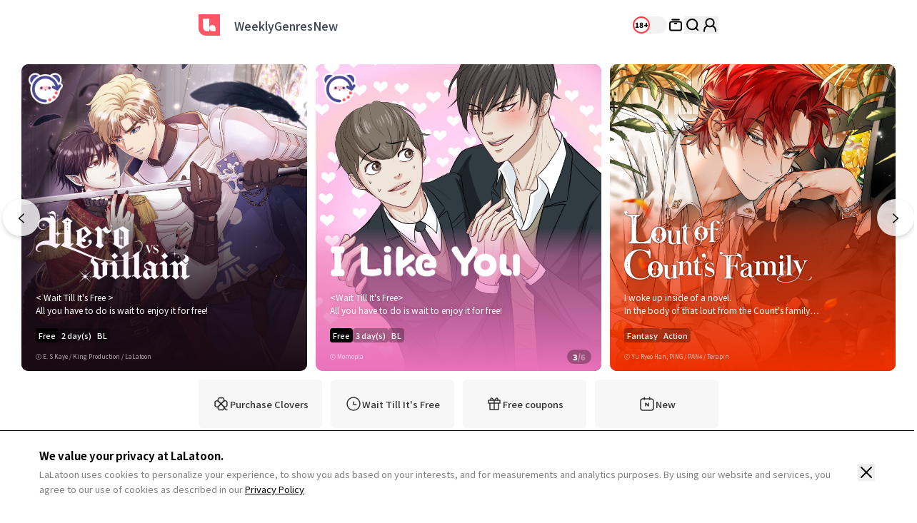

--- FILE ---
content_type: text/html; charset=UTF-8
request_url: https://lalatoon.com/en/webtoon/episode/toon/2435
body_size: -1256
content:
<meta http-equiv="content-type" content="text/html; charset=UTF-8"><script type='text/javascript'>alert('The series \'My Mercury\' has been taken down due to a discontinuation of our contract with the copyright holder. We apologize for the inconvenience.');location.replace('/en');</script>

--- FILE ---
content_type: text/html; charset=UTF-8
request_url: https://lalatoon.com/en
body_size: 28414
content:
<!doctype html>
<html>
<head>
    <meta charset="utf-8">
    <meta http-equiv="X-UA-Compatible" content="IE=edge">
    <meta name="viewport" content="width=1240">
    <meta name="format-detection" content="telephone=no">

    <!-- 글로벌 도메인인 경우 변경됨 (실서버 글로벌 도메인을 제외한 나머지는 기존 그대로 유지) -->
            <meta name="facebook-domain-verification" content="y91nithn7ms51qgmnre11epzo7dt4q" />
    
    <meta name="generator" content="LaLatoon"/>
        <meta name="robots" content="index, follow" />
<title>LaLatoon - The stories from your dreams</title>

<!-- 공통 -->
<meta property="keywords" content="LaLatoon, Webtoon, Manhwa, Manga, Comic, Manhua, Free Webtoons, New Series, Ongoing Series, Completed Series, Romance, BL, GL, Fantasy Romance, Fantasy" />
<meta property="og:type" content="website" />

 <!-- 그외 -->
    <meta name="description" content="Read your very own webtoons on LaLatoon where you can find the stories from your dreams!" />
    <meta property="og:title" content="LaLatoon - The stories from your dreams" />
    <meta property="og:description" content="Read your very own webtoons on LaLatoon where you can find the stories from your dreams!" />
    <meta property="og:url" content="https://lalatoon.com/en" />
    <meta property="og:image" content="https://lalatoon.com/assets/ico/open-graph-200x200.png" />

    <meta name="google-site-verification" content="5bqp4Vx8F_do8KNBrnDWqpquvWcYnHGbcnbSudsT20k" />
    <meta name="apple-mobile-web-app-title" content="LALATOON" />
    <link rel="canonical" href="https://www.lalatoon.com/en" />    
    <!-- 일반 파비콘 -->
    <link rel="shortcut icon" href="https://lalatoon.com/assets/ico/favicon.ico" type="image/x-icon">

    <!-- 다양한 크기의 파비콘 -->
    <link rel="icon" type="image/png" sizes="16x16" href="https://lalatoon.com/assets/ico/favicon-16x16.png">
    <link rel="icon" type="image/png" sizes="32x32" href="https://lalatoon.com/assets/ico/favicon-32x32.png">
    <link rel="icon" type="image/png" sizes="96x96" href="https://lalatoon.com/assets/ico/favicon-96x96.png">
    <link rel="icon" type="image/png" sizes="192x192" href="https://lalatoon.com/assets/ico/android-icon-192x192.png">

    <!-- 애플 터치 아이콘 -->
    <link rel="apple-touch-icon" sizes="57x57" href="https://lalatoon.com/assets/ico/apple-icon-57x57.png">
    <link rel="apple-touch-icon" sizes="60x60" href="https://lalatoon.com/assets/ico/apple-icon-60x60.png">
    <link rel="apple-touch-icon" sizes="72x72" href="https://lalatoon.com/assets/ico/apple-icon-72x72.png">
    <link rel="apple-touch-icon" sizes="76x76" href="https://lalatoon.com/assets/ico/apple-icon-76x76.png">
    <link rel="apple-touch-icon" sizes="114x114" href="https://lalatoon.com/assets/ico/apple-icon-114x114.png">
    <link rel="apple-touch-icon" sizes="120x120" href="https://lalatoon.com/assets/ico/apple-icon-120x120.png">
    <link rel="apple-touch-icon" sizes="144x144" href="https://lalatoon.com/assets/ico/apple-icon-144x144.png">
    <link rel="apple-touch-icon" sizes="152x152" href="https://lalatoon.com/assets/ico/apple-icon-152x152.png">
    <link rel="apple-touch-icon" sizes="180x180" href="https://lalatoon.com/assets/ico/apple-icon-180x180.png">

    <!-- 마이크로소프트 타일 아이콘 -->
    <meta name="msapplication-TileColor" content="#ffffff">
    <meta name="msapplication-TileImage" content="https://lalatoon.com/assets/ico/ms-icon-144x144.png">

    <!-- 테마 색상 -->
    <meta name="theme-color" content="#ffffff">

                <meta name="appleid-signin-client-id" content="com.lalatoon.ios.client">
        
    <!-- css -->
    <link rel="stylesheet" href="/assets/lib/vendor/bootstrap/css/bootstrap.min.css">
    <link rel="stylesheet" href="/assets/lib/bootstrap-slider.min.css?v=20211028" />
    <link rel="stylesheet" href="/assets/lib/font-awesome/css/font-awesome.min.css">
    <link rel="stylesheet" href="/assets/lib/slick/slick.css">
    <link rel="stylesheet" href="https://fonts.googleapis.com/icon?family=Material+Icons">
    <link rel="stylesheet" href="https://cdn.jsdelivr.net/npm/swiper@11/swiper-bundle.min.css">
            <link rel="stylesheet" href="/assets/lib/selectric.css?v=2025042801">
            <link rel="stylesheet" href="/assets/web/css/global_tw_F.css?v=2025042801">
    
    
    
    <!--[if lt IE 9]>
    <script src="/assets/lib/html5shiv.min.js"></script>
    <script src="/assets/lib/respond.min.js"></script>
    <![endif]-->
    
<!-- 1. DataLayer Code -->
<script>
    // Constants
    window.dataLayer = window.dataLayer || [];
    const SITE_TYPE = 'F';
        const tg_external_id = 't.1.1768662433.696ba5a136ec6';
    dataLayer.push({"tg_external_id": tg_external_id});
            const tg_event_id = 't.1.1768662435.696ba5a301579';
    dataLayer.push({"tg_event_id": tg_event_id});
    </script>
<!--// 1. DataLayer Code -->

<!-- 2. Facebook Pixel Code -->
<script>
    !function(f,b,e,v,n,t,s)
    {if(f.fbq)return;n=f.fbq=function(){n.callMethod?
        n.callMethod.apply(n,arguments):n.queue.push(arguments)};
        if(!f._fbq)f._fbq=n;n.push=n;n.loaded=!0;n.version='2.0';
        n.queue=[];t=b.createElement(e);t.async=!0;
        t.src=v;s=b.getElementsByTagName(e)[0];
        s.parentNode.insertBefore(t,s)}(window, document,'script',
        'https://connect.facebook.net/en_US/fbevents.js');
    fbq('init', '716223672581948', {'external_id': 'f9ae849b4d17146719bf7c96e8b87e4e0d48159fa37f61f5a68a316004bccb37'});
    </script>
<!--// 2. Facebook Pixel Code -->


    <!-- 4. Google Tag Manager -->
    <script>
        (function (w, d, s, l, i) {
            w[l] = w[l] || [];
            w[l].push({'gtm.start': new Date().getTime(), event: 'gtm.js'});
            var f = d.getElementsByTagName(s)[0], j = d.createElement(s), dl = l != 'dataLayer' ? '&l=' + l : '';
            j.async = true;
            j.src = 'https://www.googletagmanager.com/gtm.js?id=' + i + dl;
            f.parentNode.insertBefore(j, f);
        })(window, document, 'script', 'dataLayer', 'GTM-W6MH233');
    </script>
    <noscript>
        <iframe src="https://www.googletagmanager.com/ns.html?id=GTM-W6MH233" height="0" width="0"
                style="display:none;visibility:hidden"></iframe>
    </noscript>
    <!--// 4. Google Tag Manager -->

<!-- 5. Google GA4 Tag -->
<script async src="https://www.googletagmanager.com/gtag/js?id=G-Z4S63YL01S"></script>
<script>
function setCookieGA(f,g,d){let b,c,e,a;a=new Date,(c=location.hostname.split(".")).length>2&&c.shift(),e=c.join("."),a.setHours(0,0,0,0),a.setDate(a.getDate()+d),b=f+"="+escape(g)+"; path=/ ; domain=."+e,void 0!==d&&(b+=";expires="+a.toUTCString()+";"),document.cookie=b}window.dataLayer = window.dataLayer || [];
function gtag(){dataLayer.push(arguments);}
gtag('js', new Date());
gtag('get', 'G-Z4S63YL01S', 'client_id', (clientID) => {
var saved_client_id = '';
   if(saved_client_id == '' || saved_client_id != clientID) {
      if (clientID != 0) {
          setCookieGA('g4_client_id', clientID, 30);
      }
   }
});
gtag('consent', 'default', {'ad_storage': 'denied', 'ad_user_data': 'denied', 'ad_personalization': 'denied', 'analytics_storage': 'denied'});
gtag('config', 'G-Z4S63YL01S');
gtag('config', 'AW-11157138047');

</script><!-- [LALA-664] GTM-M7JNHMBW -->
<!-- (Marketing) Google Tag Manager (GTM-M7JNHMBW)-->
<script>
    window.dataLayerDV360 = window.dataLayerDV360 || [];
    (function(w, d, s, l, i) {
        w[l] = w[l] || [];
        w[l].push({'gtm.start': new Date().getTime(), event: 'gtm.js'});
        var f = d.getElementsByTagName(s)[0], j = d.createElement(s), dl = l !== 'dataLayerDV360' ? '&l=' + l : '';
        j.async = true;
        j.src = 'https://www.googletagmanager.com/gtm.js?id=' + i + dl;
        f.parentNode.insertBefore(j, f);
    })(window, document, 'script', 'dataLayerDV360', 'GTM-M7JNHMBW');
</script>
<noscript>
    <iframe src="https://www.googletagmanager.com/ns.html?id=GTM-M7JNHMBW"
            height="0" width="0" style="display:none;visibility:hidden"></iframe>
</noscript>
<!-- (Marketing) End Google Tag Manager -->

<!--// 5. Google GA4 Tag -->

<!-- 6. Daumkakao Pixel Tag -->
<!--// 6. Daumkakao Pixel Tag -->

<!-- 7. twitter_pixel_en Pixel Tag -->
<!-- Twitter conversion tracking base code -->
<script>
!function(e,t,n,s,u,a){e.twq||(s=e.twq=function(){s.exe?s.exe.apply(s,arguments):s.queue.push(arguments);
},s.version='1.1',s.queue=[],u=t.createElement(n),u.async=!0,u.src='https://static.ads-twitter.com/uwt.js',
a=t.getElementsByTagName(n)[0],a.parentNode.insertBefore(u,a))}(window,document,'script');
twq('config','olqtj');
</script>
<!-- End Twitter conversion tracking base code -->
<!--// 7. twitter_pixel_en Pixel Tag -->

<!-- 8. Naver Pixel Tag -->
<!--// 8. Naver Pixel Tag -->
</head>
<body class="bg-white"
      lang="en"
    >

    <!-- Google Tag Manager (noscript) -->
    <noscript><iframe src="https://www.googletagmanager.com/ns.html?id=GTM-W6MH233" height="0" width="0" style="display:none;visibility:hidden"></iframe></noscript>
    <!-- End Google Tag Manager (noscript) -->


<header class="header w-full min-w-[1284px] h-[70px] mx-auto border-0 block fixed left-0 top-0 ">
    <div class="w-[768px] mx-auto px-5 flex justify-between items-center">
        <div class="header__left flex justify-start items-center gap-[20px]">
            <a href="/en" class="header__logo">
                <svg xmlns="http://www.w3.org/2000/svg" width="30" height="30" viewBox="0 0 30 30" fill="none">
                    <g clip-path="url(#clip0_1842_24554)">
                        <path d="M0 0H30V30H10.2632C4.59868 30 0 25.4013 0 19.7368V0Z" fill="#FF5566"/>
                        <path d="M6.31592 6.31567V18.1578C6.31592 21.2091 8.79092 23.6841 11.8422 23.6841H15.0001V6.31567H6.31592Z" fill="white"/>
                        <path d="M19.3421 15C16.9421 15 15 16.9421 15 19.3421C15 21.7421 16.9421 23.6842 19.3421 23.6842H23.6842V19.3421C23.6842 16.9421 21.7421 15 19.3421 15Z" fill="white"/>
                    </g>
                    <defs>
                        <clipPath id="clip0_1842_24554">
                            <rect width="30" height="30" fill="white"/>
                        </clipPath>
                    </defs>
                </svg>
                <span class="sr-only">LALATOON</span>
            </a>
            <nav class="header__gnb pl-5">
                <ul class="h-[70px] flex justify-between items-center gap-[30px]">
                                        <li>
                        <a href="/en/webtoon/ongoing" class="text-[16px] font-medium text-gray-700">Weekly</a>
                    </li>
                    <li>
                        <a href="/en/webtoon/ranking" class="text-[16px] font-medium text-gray-700">Genres</a>
                    </li>
                    <li>
                        <a href="/en/webtoon/new_comics" class="text-[16px] font-medium text-gray-700">New</a>
                    </li>
                </ul>
            </nav>

            <!-- 공모전 START -->
                        <!-- 공모전 END -->
        </div>
        <div class="header__right h-[50px] !ml-0 flex justify-between items-center gap-5">

            <!-- 슈퍼유저 -->
            
             <!-- 글로벌 19토글 -->
                                                                        <!-- 19 toggle group -->
                    <a href="/en" target="_self" onclick="Base.setFamilyMode('N', '/en'); return false;">
                        <input type="checkbox" class="sr-only" id="adult-btn" >
                        <label for="adult-btn" class="adult-btn w-[48px] h-[24px] rounded-[24px] inline-block bg-gray-50 relative ">
                            <div class="w-[24px] h-[24px] border-[2px] border-[#ff3b42] rounded-[24px] bg-white absolute top-0 left-0">
                                <p class="text-[10px] font-black text-black text-center leading-[20px]">18+</p>
                            </div>
                        </label>
                    </a>
                                        <div class="flex justify-between items-center gap-4">
                <!-- 내 서재 -->
                <a href="/en/library" class="header-library">
                    <svg xmlns="http://www.w3.org/2000/svg" width="24" height="24" viewBox="0 0 24 24" fill="none">
                        <path d="M17.6 7.56006H6.4C5.07452 7.56006 4 8.63458 4 9.96006V17.1601C4 18.4855 5.07452 19.5601 6.4 19.5601H17.6C18.9255 19.5601 20 18.4855 20 17.1601V9.96006C20 8.63458 18.9255 7.56006 17.6 7.56006Z" stroke="black" stroke-width="2" stroke-miterlimit="10"/>
                        <path d="M7.2002 4.43994H16.8002" stroke="black" stroke-width="2" stroke-miterlimit="10" stroke-linecap="round"/>
                        <path d="M10.7998 9.91211H13.1998" stroke="black" stroke-width="2" stroke-miterlimit="10" stroke-linecap="round"/>
                    </svg>
                </a>

                <!-- 검색 -->
                <div class="header-search section_search relative right-auto">
                    <button class="header-search__btn">
                        <svg xmlns="http://www.w3.org/2000/svg" width="24" height="24" viewBox="0 0 24 24" fill="none">
                            <path d="M11.152 18.304C15.1019 18.304 18.304 15.1019 18.304 11.152C18.304 7.20206 15.1019 4 11.152 4C7.20206 4 4 7.20206 4 11.152C4 15.1019 7.20206 18.304 11.152 18.304Z" stroke="black" stroke-width="2" stroke-linecap="round" stroke-linejoin="round"/>
                            <path d="M16.1919 16.1919L19.1199 19.1199" stroke="black" stroke-width="2" stroke-linecap="round" stroke-linejoin="round"/>
                        </svg>
                    </button>

                    <form method="get" onsubmit="return false;" name="f" id="search_frm" class="form-srch absolute -top-[3px] -right-[15px] hidden opacity-0 duration-500">
                        <div class="top__search__input w-[280px] h-[30px] px-[15px] py-[3px] rounded-[30px] flex justify-between items-center bg-[#f5f5f5] turation-300 !opacity-100">
                            <input type="hidden" id="recent_search_cnt" value="0">
                            <input class="w-full bg-transparent text-[14px] font-normal text-black leading-[24px] placeholder:text-gray-400" type="search" name="search_val" id="srch-val" placeholder="Search comics/authors" autocomplete="off">
                            <a href="#" class="search__btn">
                                <svg xmlns="http://www.w3.org/2000/svg" width="24" height="24" viewBox="0 0 24 24" fill="none">
                                    <path d="M11.152 18.304C15.1019 18.304 18.304 15.1019 18.304 11.152C18.304 7.20206 15.1019 4 11.152 4C7.20206 4 4 7.20206 4 11.152C4 15.1019 7.20206 18.304 11.152 18.304Z" stroke="#FF5566" stroke-width="2" stroke-linecap="round" stroke-linejoin="round"/>
                                    <path d="M16.1924 16.1919L19.1204 19.1199" stroke="#FF5566" stroke-width="2" stroke-linecap="round" stroke-linejoin="round"/>
                                </svg>
                                <span class="sr-only">search</span>
                            </a>
                        </div>
                    </form>

                    <section class="section_search_dropbox header-search__result w-[360px] min-h-[132px] p-[15px] border border-black rounded-[20px] hidden bg-white absolute top-[40px] -right-[15px]">
                        <div class="scroll__area max-h-[421px] min-h-[100px] overflow-y-scroll">
                            <div id="search_list" class="header-search__result-list clearfix" style="display:none"></div>
                            <div id="search_recently_list"></div>
                        </div>
                    </section>
                </div>

                <!-- 결재 -->
                
                <!-- 마이 페이지 -->
                <div class="header-my relative">
                    <!-- layer-mymenu top__dropbox my-menu__droplist active -->
                                            <p class="px-[6px] rounded-[14px] inline-block bg-black text-[8px] font-medium text-white leading-[14px] absolute -top-[14px] left-[50%] -translate-x-[50%] whitespace-nowrap opacity-0">Sign in</p>

                        <button id="toggle-mymenu" class="header-my__btn" onclick="Base.popup('modal-login-header', 'modal-login', '/en', 'N')">
                            <svg xmlns="http://www.w3.org/2000/svg" width="24" height="24" viewBox="0 0 24 24" fill="none">
                                <path d="M11.9999 14.4002C15.0927 14.4002 17.5999 11.893 17.5999 8.8002C17.5999 5.7074 15.0927 3.2002 11.9999 3.2002C8.90711 3.2002 6.3999 5.7074 6.3999 8.8002C6.3999 11.893 8.90711 14.4002 11.9999 14.4002Z" stroke="black" stroke-width="2" stroke-miterlimit="10" stroke-linecap="round"/>
                                <path d="M15.5278 13.144C18.1758 14.448 19.9998 17.176 19.9998 20.328V20.8" stroke="black" stroke-width="2" stroke-miterlimit="10" stroke-linecap="round"/>
                                <path d="M4 20.8V20.328C4 17.176 5.824 14.456 8.472 13.144" stroke="black" stroke-width="2" stroke-miterlimit="10" stroke-linecap="round"/>
                            </svg>
                        </button>
                                    </div>
            </div>
        </div>
    </div>
    <script>
        window.addEventListener("DOMContentLoaded", ()=>{
            /* 슈퍼유저 기능 체크 */
            if (document.querySelector('#super_user') != null && getCookie('super_user_chk') == 'Y') {
                document.querySelector('#super_user').checked = true;
            }
        });
    </script>
</header>
<main class="pt-[70px] mb-[60px] mt-5 break-keep">
        <!-- container-->

    <!-- 메인 배너 (Main Banner) -->
    <section class="main-banner">
    <article class="w-[1284px] mx-auto px-[30px] relative">
        <div class="main-banner__wrap relative">
            <div class="main-banner__slide swiper">
                <!-- Additional required wrapper -->
                <div class="swiper-wrapper">
                    <!-- Slides -->
                                                                                                                                                                                                                                                             <!-- 배너 배경색 -->
                        <a onclick="window.open('/en/index/newBannerClick?banner_idx=96&landing=%257B%2522type%2522%253A%2522url%2522%252C%2522url_text%2522%253A%2522https%253A%255C%252F%255C%252Fglobal.lalatoon.com%255C%252Fen%255C%252Fmypage%255C%252Fpayment%255C%252Ftype%255C%252Fpayment-plan%2522%252C%2522url_type%2522%253A%2522page_move%2522%252C%2522app_url_text%2522%253A%2522%2522%257D', '_self');" class="swiper-slide w-[400px] h-[430px] mx-[6px] rounded-[10px] inline-block align-middle bg-[#000000] relative overflow-hidden" style="background:;cursor:pointer;">
                            <!-- 상단 로고 -->
                            

                            <!-- 썸네일 -->
                            <img class="max-w-none h-full absolute left-[50%] bottom-0 -translate-x-[50%]" src="https://thumb-g2.lalatoon.com/upload/new_banner/banner/202503/2025_03_14_17419111801880.jpg" alt="" />

                            <!-- 성인 로고 -->
                            
                            <div class="main-banner__info w-full !p-5 !pb-[10px] absolute left-0 bottom-0">
                                <div
                                    class="main-banner__gradient w-full h-[100%] absolute left-0 bottom-0"
                                    style="background: linear-gradient(to top, rgba(85, 85, 85 ,1) 0%,  rgba(85, 85, 85, 0.5) 80%, transparent); opacity:0">
                                </div>

                                <div class="relative">
                                    <div class="main-banner__info-logo">
                                        <img class="max-w-full" src="" alt="" >
                                    </div>
                                    <!-- 메인 타이틀 -->
                                    
                                    <!-- 서브 타이틀 -->
                                    
                                    <!-- 라벨 관련 -->
                                                                                                            <div class="main-banner__bottom mt-[10px] flex justify-between items-center gap-4">
                                        <p class="main-banner__copyright h-[20px] text-[8px] font-normal text-white/70 leading-[20px] whitespace-nowrap overflow-hidden text-ellipsis"></p>
                                        <div class="main-banner__paging w-auto max-w-12 -mr-[6px] px-2 py-1 rounded-[50px] bg-black/30 flex justify-center items-center">
                                            <p class="main-banner__current text-white font-black text-[11px] leading-[12px]">1</p>
                                            <p class=" text-white font-black text-[11px] leading-[12px] opacity-40">/</p>
                                            <p class="main-banner__tot text-white font-black text-[11px] leading-[12px] opacity-40">1</p>
                                        </div>
                                    </div>
                                </div>
                            </div>
                        </a>
                                                                                                                                                                                                                                                             <!-- 배너 배경색 -->
                        <a onclick="window.open('/en/index/newBannerClick?banner_idx=52&landing=%257B%2522type%2522%253A%2522toon%2522%252C%2522toon_idx%2522%253A%25226665%2522%252C%2522episode%2522%253A%2522%2522%257D', '_self');" class="swiper-slide w-[400px] h-[430px] mx-[6px] rounded-[10px] inline-block align-middle bg-[#000000] relative overflow-hidden" style="background:#1A0B15;cursor:pointer;">
                            <!-- 상단 로고 -->
                                                            <div class="main-banner__top-logo w-12 h-12 inline-block absolute top-[10px] left-[10px] z-[1]">
                                    <img src="https://thumb-g2.lalatoon.com/upload/new_banner/icon/202503/2025_03_26_17429696191756.png" alt="icon" class="absolute left-[50%] top-[50%] translate-xy-center">
                                </div>
                            

                            <!-- 썸네일 -->
                            <img class="max-w-none h-full absolute left-[50%] bottom-0 -translate-x-[50%]" src="https://thumb-g2.lalatoon.com/upload/new_banner/banner/202410/2024_10_23_17296751060574.png" alt="" />

                            <!-- 성인 로고 -->
                            
                            <div class="main-banner__info w-full !p-5 !pb-[10px] absolute left-0 bottom-0">
                                <div
                                    class="main-banner__gradient w-full h-[100%] absolute left-0 bottom-0"
                                    style="background: linear-gradient(to top, rgba(26, 11, 21 ,1) 0%,  rgba(26, 11, 21, 0.5) 80%, transparent); opacity:1">
                                </div>

                                <div class="relative">
                                    <div class="main-banner__info-logo">
                                        <img class="max-w-full" src="https://thumb-g2.lalatoon.com/upload/new_banner/banner/202410/2024_10_24_17297375811704.png" alt="" style='width:216px;'>
                                    </div>
                                    <!-- 메인 타이틀 -->
                                    
                                    <!-- 서브 타이틀 -->
                                                                            <p class="main-banner__info-text max-h-[36px] mt-3 text-[12px] font-normal text-white leading-[18px] line-clamp-2 overflow-hidden text-ellipsis text-black-shadow-3">
                                            &lt; Wait Till It's Free &gt;<br>All you have to do is wait to enjoy it for free!                                        </p>
                                    
                                    <!-- 라벨 관련 -->
                                                                                                                <div class="main-banner__info-tag mt-4 flex justify-start items-center gap-1 whitespace-nowrap">

                                                                                            <div class="main-banner__info-tag-fixed flex justify-start items-center gap-1">
                                                    
                                                                                                            <span class="h-5 p-1 rounded-[4px] inline-block bg-black text-[11px] font-medium text-white leading-[13px]">Free</span>
                                                                                                    </div>
                                            
                                            <div class="main-banner__info-tag-typing flex justify-start items-center gap-1">
                                                                                                    <span class="h-5 p-1 rounded-[4px] inline-block bg-black/30 text-[11px] font-medium text-white leading-[13px]">2 day(s)</span>
                                                
                                                                                                    <span class="h-5 p-1 rounded-[4px] inline-block bg-black/30 text-[11px] font-medium text-white leading-[13px]">BL</span>
                                                
                                                                                            </div>
                                        </div>
                                                                        <div class="main-banner__bottom mt-[10px] flex justify-between items-center gap-4">
                                        <p class="main-banner__copyright h-[20px] text-[8px] font-normal text-white/70 leading-[20px] whitespace-nowrap overflow-hidden text-ellipsis">ⓒ E. S Kaye / King Production / LaLatoon</p>
                                        <div class="main-banner__paging w-auto max-w-12 -mr-[6px] px-2 py-1 rounded-[50px] bg-black/30 flex justify-center items-center">
                                            <p class="main-banner__current text-white font-black text-[11px] leading-[12px]">1</p>
                                            <p class=" text-white font-black text-[11px] leading-[12px] opacity-40">/</p>
                                            <p class="main-banner__tot text-white font-black text-[11px] leading-[12px] opacity-40">1</p>
                                        </div>
                                    </div>
                                </div>
                            </div>
                        </a>
                                                                                                                                                                                                                                                             <!-- 배너 배경색 -->
                        <a onclick="window.open('/en/index/newBannerClick?banner_idx=3&landing=%257B%2522type%2522%253A%2522toon%2522%252C%2522toon_idx%2522%253A%25225054%2522%252C%2522episode%2522%253A%2522%2522%257D', '_self');" class="swiper-slide w-[400px] h-[430px] mx-[6px] rounded-[10px] inline-block align-middle bg-[#000000] relative overflow-hidden" style="background:#EA72BA;cursor:pointer;">
                            <!-- 상단 로고 -->
                                                            <div class="main-banner__top-logo w-12 h-12 inline-block absolute top-[10px] left-[10px] z-[1]">
                                    <img src="https://thumb-g2.lalatoon.com/upload/new_banner/icon/202503/2025_03_26_17429696191756.png" alt="icon" class="absolute left-[50%] top-[50%] translate-xy-center">
                                </div>
                            

                            <!-- 썸네일 -->
                            <img class="max-w-none h-full absolute left-[50%] bottom-0 -translate-x-[50%]" src="https://thumb-g2.lalatoon.com/upload/new_banner/banner/202410/2024_10_22_17295859651027.png" alt="" />

                            <!-- 성인 로고 -->
                            
                            <div class="main-banner__info w-full !p-5 !pb-[10px] absolute left-0 bottom-0">
                                <div
                                    class="main-banner__gradient w-full h-[100%] absolute left-0 bottom-0"
                                    style="background: linear-gradient(to top, rgba(234, 114, 186 ,1) 0%,  rgba(234, 114, 186, 0.5) 80%, transparent); opacity:1">
                                </div>

                                <div class="relative">
                                    <div class="main-banner__info-logo">
                                        <img class="max-w-full" src="https://thumb-g1.lalatoon.com/upload/new_banner/banner/202410/2024_10_24_17297375320638.png" alt="" style='width:269px;'>
                                    </div>
                                    <!-- 메인 타이틀 -->
                                    
                                    <!-- 서브 타이틀 -->
                                                                            <p class="main-banner__info-text max-h-[36px] mt-3 text-[12px] font-normal text-white leading-[18px] line-clamp-2 overflow-hidden text-ellipsis text-black-shadow-3">
                                            &lt;Wait Till It's Free&gt;<br>All you have to do is wait to enjoy it for free!                                        </p>
                                    
                                    <!-- 라벨 관련 -->
                                                                                                                <div class="main-banner__info-tag mt-4 flex justify-start items-center gap-1 whitespace-nowrap">

                                                                                            <div class="main-banner__info-tag-fixed flex justify-start items-center gap-1">
                                                    
                                                                                                            <span class="h-5 p-1 rounded-[4px] inline-block bg-black text-[11px] font-medium text-white leading-[13px]">Free</span>
                                                                                                    </div>
                                            
                                            <div class="main-banner__info-tag-typing flex justify-start items-center gap-1">
                                                                                                    <span class="h-5 p-1 rounded-[4px] inline-block bg-black/30 text-[11px] font-medium text-white leading-[13px]">3 day(s)</span>
                                                
                                                                                                    <span class="h-5 p-1 rounded-[4px] inline-block bg-black/30 text-[11px] font-medium text-white leading-[13px]">BL</span>
                                                
                                                                                            </div>
                                        </div>
                                                                        <div class="main-banner__bottom mt-[10px] flex justify-between items-center gap-4">
                                        <p class="main-banner__copyright h-[20px] text-[8px] font-normal text-white/70 leading-[20px] whitespace-nowrap overflow-hidden text-ellipsis">ⓒ Momopia</p>
                                        <div class="main-banner__paging w-auto max-w-12 -mr-[6px] px-2 py-1 rounded-[50px] bg-black/30 flex justify-center items-center">
                                            <p class="main-banner__current text-white font-black text-[11px] leading-[12px]">1</p>
                                            <p class=" text-white font-black text-[11px] leading-[12px] opacity-40">/</p>
                                            <p class="main-banner__tot text-white font-black text-[11px] leading-[12px] opacity-40">1</p>
                                        </div>
                                    </div>
                                </div>
                            </div>
                        </a>
                                                                                                                                                                                                                                                             <!-- 배너 배경색 -->
                        <a onclick="window.open('/en/index/newBannerClick?banner_idx=51&landing=%257B%2522type%2522%253A%2522toon%2522%252C%2522toon_idx%2522%253A%25226907%2522%252C%2522episode%2522%253A%2522%2522%257D', '_self');" class="swiper-slide w-[400px] h-[430px] mx-[6px] rounded-[10px] inline-block align-middle bg-[#000000] relative overflow-hidden" style="background:#EE2F01;cursor:pointer;">
                            <!-- 상단 로고 -->
                            

                            <!-- 썸네일 -->
                            <img class="max-w-none h-full absolute left-[50%] bottom-0 -translate-x-[50%]" src="https://thumb-g1.lalatoon.com/upload/new_banner/banner/202410/2024_10_23_17296749258496.png" alt="" />

                            <!-- 성인 로고 -->
                            
                            <div class="main-banner__info w-full !p-5 !pb-[10px] absolute left-0 bottom-0">
                                <div
                                    class="main-banner__gradient w-full h-[100%] absolute left-0 bottom-0"
                                    style="background: linear-gradient(to top, rgba(238, 47, 1 ,1) 0%,  rgba(238, 47, 1, 0.5) 80%, transparent); opacity:1">
                                </div>

                                <div class="relative">
                                    <div class="main-banner__info-logo">
                                        <img class="max-w-full" src="https://thumb-g1.lalatoon.com/upload/new_banner/banner/202410/2024_10_24_17297377814670.png" alt="" style='width:263px;'>
                                    </div>
                                    <!-- 메인 타이틀 -->
                                    
                                    <!-- 서브 타이틀 -->
                                                                            <p class="main-banner__info-text max-h-[36px] mt-3 text-[12px] font-normal text-white leading-[18px] line-clamp-2 overflow-hidden text-ellipsis text-black-shadow-3">
                                            I woke up inside of a novel. <br>In the body of that lout from the Count's family…                                        </p>
                                    
                                    <!-- 라벨 관련 -->
                                                                                                                <div class="main-banner__info-tag mt-4 flex justify-start items-center gap-1 whitespace-nowrap">

                                            
                                            <div class="main-banner__info-tag-typing flex justify-start items-center gap-1">
                                                                                                    <span class="h-5 p-1 rounded-[4px] inline-block bg-black/30 text-[11px] font-medium text-white leading-[13px]">Fantasy</span>
                                                
                                                                                                    <span class="h-5 p-1 rounded-[4px] inline-block bg-black/30 text-[11px] font-medium text-white leading-[13px]">Action</span>
                                                
                                                                                            </div>
                                        </div>
                                                                        <div class="main-banner__bottom mt-[10px] flex justify-between items-center gap-4">
                                        <p class="main-banner__copyright h-[20px] text-[8px] font-normal text-white/70 leading-[20px] whitespace-nowrap overflow-hidden text-ellipsis">ⓒ Yu Ryeo Han, PING / PAN4 / Terapin </p>
                                        <div class="main-banner__paging w-auto max-w-12 -mr-[6px] px-2 py-1 rounded-[50px] bg-black/30 flex justify-center items-center">
                                            <p class="main-banner__current text-white font-black text-[11px] leading-[12px]">1</p>
                                            <p class=" text-white font-black text-[11px] leading-[12px] opacity-40">/</p>
                                            <p class="main-banner__tot text-white font-black text-[11px] leading-[12px] opacity-40">1</p>
                                        </div>
                                    </div>
                                </div>
                            </div>
                        </a>
                                                                                                                                                                                                                                                             <!-- 배너 배경색 -->
                        <a onclick="window.open('/en/index/newBannerClick?banner_idx=35&landing=%257B%2522type%2522%253A%2522toon%2522%252C%2522toon_idx%2522%253A%25226047%2522%252C%2522episode%2522%253A%2522%2522%257D', '_self');" class="swiper-slide w-[400px] h-[430px] mx-[6px] rounded-[10px] inline-block align-middle bg-[#000000] relative overflow-hidden" style="background:#453943;cursor:pointer;">
                            <!-- 상단 로고 -->
                            

                            <!-- 썸네일 -->
                            <img class="max-w-none h-full absolute left-[50%] bottom-0 -translate-x-[50%]" src="https://thumb-g2.lalatoon.com/upload/new_banner/banner/202410/2024_10_23_17296731970698.png" alt="" />

                            <!-- 성인 로고 -->
                            
                            <div class="main-banner__info w-full !p-5 !pb-[10px] absolute left-0 bottom-0">
                                <div
                                    class="main-banner__gradient w-full h-[100%] absolute left-0 bottom-0"
                                    style="background: linear-gradient(to top, rgba(69, 57, 67 ,1) 0%,  rgba(69, 57, 67, 0.5) 80%, transparent); opacity:1">
                                </div>

                                <div class="relative">
                                    <div class="main-banner__info-logo">
                                        <img class="max-w-full" src="https://thumb-g1.lalatoon.com/upload/new_banner/banner/202410/2024_10_24_17297378993002.png" alt="" style='width:113px;'>
                                    </div>
                                    <!-- 메인 타이틀 -->
                                    
                                    <!-- 서브 타이틀 -->
                                                                            <p class="main-banner__info-text max-h-[36px] mt-3 text-[12px] font-normal text-white leading-[18px] line-clamp-2 overflow-hidden text-ellipsis text-black-shadow-3">
                                            A sweet and caring love story <br>about the singer Yunho and the mythical tiger Hanwool!                                        </p>
                                    
                                    <!-- 라벨 관련 -->
                                                                                                                <div class="main-banner__info-tag mt-4 flex justify-start items-center gap-1 whitespace-nowrap">

                                            
                                            <div class="main-banner__info-tag-typing flex justify-start items-center gap-1">
                                                                                                    <span class="h-5 p-1 rounded-[4px] inline-block bg-black/30 text-[11px] font-medium text-white leading-[13px]">BL</span>
                                                
                                                                                                    <span class="h-5 p-1 rounded-[4px] inline-block bg-black/30 text-[11px] font-medium text-white leading-[13px]">Fantasy</span>
                                                
                                                                                                    <span class="h-5 p-1 rounded-[4px] inline-block bg-black/30 text-[11px] font-medium text-white leading-[13px]">Ghost</span>
                                                                                            </div>
                                        </div>
                                                                        <div class="main-banner__bottom mt-[10px] flex justify-between items-center gap-4">
                                        <p class="main-banner__copyright h-[20px] text-[8px] font-normal text-white/70 leading-[20px] whitespace-nowrap overflow-hidden text-ellipsis">ⓒ Mindal Park</p>
                                        <div class="main-banner__paging w-auto max-w-12 -mr-[6px] px-2 py-1 rounded-[50px] bg-black/30 flex justify-center items-center">
                                            <p class="main-banner__current text-white font-black text-[11px] leading-[12px]">1</p>
                                            <p class=" text-white font-black text-[11px] leading-[12px] opacity-40">/</p>
                                            <p class="main-banner__tot text-white font-black text-[11px] leading-[12px] opacity-40">1</p>
                                        </div>
                                    </div>
                                </div>
                            </div>
                        </a>
                                                                                                                                                                                                                                                             <!-- 배너 배경색 -->
                        <a onclick="window.open('/en/index/newBannerClick?banner_idx=109&landing=%257B%2522type%2522%253A%2522toon%2522%252C%2522toon_idx%2522%253A%25228300%2522%252C%2522episode%2522%253A%2522%2522%257D', '_self');" class="swiper-slide w-[400px] h-[430px] mx-[6px] rounded-[10px] inline-block align-middle bg-[#000000] relative overflow-hidden" style="background:#000000;cursor:pointer;">
                            <!-- 상단 로고 -->
                                                            <div class="main-banner__top-logo w-12 h-12 inline-block absolute top-[10px] left-[10px] z-[1]">
                                    <img src="https://thumb-g2.lalatoon.com/upload/new_banner/icon/202503/2025_03_26_17429696191756.png" alt="icon" class="absolute left-[50%] top-[50%] translate-xy-center">
                                </div>
                            

                            <!-- 썸네일 -->
                            <img class="max-w-none h-full absolute left-[50%] bottom-0 -translate-x-[50%]" src="https://thumb-g2.lalatoon.com/upload/new_banner/banner/202501/2025_01_17_17370889717332.jpg" alt="" />

                            <!-- 성인 로고 -->
                            
                            <div class="main-banner__info w-full !p-5 !pb-[10px] absolute left-0 bottom-0">
                                <div
                                    class="main-banner__gradient w-full h-[100%] absolute left-0 bottom-0"
                                    style="background: linear-gradient(to top, rgba(144, 103, 198 ,1) 0%,  rgba(144, 103, 198, 0.5) 80%, transparent); opacity:1">
                                </div>

                                <div class="relative">
                                    <div class="main-banner__info-logo">
                                        <img class="max-w-full" src="https://thumb-g1.lalatoon.com/upload/new_banner/banner/202501/2025_01_17_17370889726364.png" alt="" style='width:288px;'>
                                    </div>
                                    <!-- 메인 타이틀 -->
                                    
                                    <!-- 서브 타이틀 -->
                                                                            <p class="main-banner__info-text max-h-[36px] mt-3 text-[12px] font-normal text-white leading-[18px] line-clamp-2 overflow-hidden text-ellipsis text-black-shadow-3">
                                            Sid runs away to live inland and falls hopelessly in love with Raun, a member of the boy band BUB.                                         </p>
                                    
                                    <!-- 라벨 관련 -->
                                                                                                                <div class="main-banner__info-tag mt-4 flex justify-start items-center gap-1 whitespace-nowrap">

                                                                                            <div class="main-banner__info-tag-fixed flex justify-start items-center gap-1">
                                                    
                                                                                                            <span class="h-5 p-1 rounded-[4px] inline-block bg-black text-[11px] font-medium text-white leading-[13px]">Free</span>
                                                                                                    </div>
                                            
                                            <div class="main-banner__info-tag-typing flex justify-start items-center gap-1">
                                                                                                    <span class="h-5 p-1 rounded-[4px] inline-block bg-black/30 text-[11px] font-medium text-white leading-[13px]"> Romance </span>
                                                
                                                                                                    <span class="h-5 p-1 rounded-[4px] inline-block bg-black/30 text-[11px] font-medium text-white leading-[13px]">Drama</span>
                                                
                                                                                            </div>
                                        </div>
                                                                        <div class="main-banner__bottom mt-[10px] flex justify-between items-center gap-4">
                                        <p class="main-banner__copyright h-[20px] text-[8px] font-normal text-white/70 leading-[20px] whitespace-nowrap overflow-hidden text-ellipsis">ⓒ sinsaebyeok, SSOM, gimeuntto / MSTORYHUB</p>
                                        <div class="main-banner__paging w-auto max-w-12 -mr-[6px] px-2 py-1 rounded-[50px] bg-black/30 flex justify-center items-center">
                                            <p class="main-banner__current text-white font-black text-[11px] leading-[12px]">1</p>
                                            <p class=" text-white font-black text-[11px] leading-[12px] opacity-40">/</p>
                                            <p class="main-banner__tot text-white font-black text-[11px] leading-[12px] opacity-40">1</p>
                                        </div>
                                    </div>
                                </div>
                            </div>
                        </a>
                                    </div>

                <div class="swiper-pagination swiper-pagination-fraction swiper-pagination-horizontal" style="width: 0; height: 0; position: absolute; opacity: 0; overflow: hidden;"><span class="swiper-pagination-current">1</span> / <span class="swiper-pagination-total">7</span></div>
                <span class="swiper-notification" aria-live="assertive" aria-atomic="true"></span>
            </div>

            <button class="main-banner__prev slide__prev w-[52px] h-[52px] rounded-[52px] bg-white/80 absolute top-[50%] left-[-26px] translate-y-[-50%] hover:bg-white">
                <svg xmlns="http://www.w3.org/2000/svg" width="16" height="16" viewBox="0 0 16 16" fill="none">
                    <path d="M11.3333 14L4.66663 8L11.3333 2" stroke="black" stroke-width="1.5" stroke-linecap="round" stroke-linejoin="round"/>
                </svg>
            </button>
            <button class="main-banner__next slide__next w-[52px] h-[52px] rounded-[52px] bg-white/80 absolute top-[50%] right-[-26px] translate-y-[-50%] hover:bg-white">
                <svg xmlns="http://www.w3.org/2000/svg" width="16" height="16" viewBox="0 0 16 16" fill="none">
                    <path d="M4.66659 2L11.3333 8L4.66659 14" stroke="black" stroke-width="1.5" stroke-linecap="round" stroke-linejoin="round"/>
                </svg>
            </button>
        </div>
    </article>
</section>
    <!-- 퀵 메뉴 -->
    <section class="quick-nav w-[1284px] mx-auto mt-3">
    <article class="w-[768px] mx-auto px-5 relative">
        <ul class="w-full flex justify-between gap-3 whitespace-nowrap overflow-x-auto overflow-y-hidden">
            <li class="inline-block">
                <a href="/en/mypage/payment/type/payment-plan" class="w-[173px] h-[68px] px-3 rounded-[6px] flex justify-center items-center gap-2 bg-[#f7f7f7] relative whitespace-normal">
                    <svg class="flex-shrink-0" xmlns="http://www.w3.org/2000/svg" width="25" height="24" viewBox="0 0 25 24" fill="none">
                        <path d="M21 21.25C21.4142 21.25 21.75 20.9142 21.75 20.5C21.75 20.0858 21.4142 19.75 21 19.75V21.25ZM21 19.75C20.3128 19.75 19.6149 19.5198 19.004 18.9711C18.3883 18.4179 17.8208 17.5036 17.4795 16.0756L16.0205 16.4244C16.4148 18.0738 17.1083 19.2844 18.0016 20.0869C18.8998 20.8938 19.9592 21.25 21 21.25V19.75Z" fill="#333333"/>
                        <path d="M20.4889 12C21.2645 10.9455 21.1577 9.48312 20.1663 8.54187C19.1864 7.61096 17.6703 7.501 16.5632 8.21105C16.4143 8.30644 16.2723 8.4164 16.1403 8.54187L12.5 12L16.1403 15.4581C16.2723 15.5836 16.4143 15.6936 16.5632 15.789C17.6703 16.499 19.1864 16.389 20.1663 15.4581C21.1572 14.5169 21.264 13.0545 20.4889 12Z" stroke="#333333" stroke-width="1.5"/>
                        <path d="M12.5 19.9889C13.5545 20.7645 15.0169 20.6577 15.9581 19.6663C16.889 18.6864 16.999 17.1703 16.289 16.0632C16.1936 15.9143 16.0836 15.7723 15.9581 15.6403L12.5 12L9.04187 15.6403C8.9164 15.7723 8.80644 15.9143 8.71105 16.0632C8.001 17.1703 8.11096 18.6864 9.04187 19.6663C9.98312 20.6572 11.4455 20.764 12.5 19.9889Z" stroke="#333333" stroke-width="1.5"/>
                        <path d="M4.51113 12C3.73549 13.0545 3.84234 14.5169 4.83365 15.4581C5.81359 16.389 7.32974 16.499 8.43681 15.789C8.5857 15.6936 8.72767 15.5836 8.85975 15.4581L12.5 12L8.85975 8.54187C8.72767 8.4164 8.5857 8.30644 8.43681 8.21105C7.32974 7.501 5.81359 7.61096 4.83365 8.54187C3.84283 9.48312 3.73598 10.9455 4.51113 12Z" stroke="#333333" stroke-width="1.5"/>
                        <path d="M12.5 4.01113C11.4455 3.23549 9.98312 3.34234 9.04187 4.33365C8.11096 5.31359 8.001 6.82974 8.71105 7.93681C8.80644 8.0857 8.9164 8.22767 9.04187 8.35975L12.5 12L15.9581 8.35975C16.0836 8.22767 16.1936 8.0857 16.289 7.93681C16.999 6.82974 16.889 5.31359 15.9581 4.33365C15.0169 3.34283 13.5545 3.23598 12.5 4.01113Z" stroke="#333333" stroke-width="1.5"/>
                    </svg>
                    <p class="text-[13px] font-medium text-gray-800 leading-[15px] break-keep">Purchase Clovers</p>
                </a>
            </li>
            <li class="inline-block">
                <a href="/en/event/free" class="w-[173px] h-[68px] px-3 rounded-[6px] flex justify-center items-center gap-2 bg-[#f7f7f7] relative whitespace-normal">
                    <svg class="flex-shrink-0" xmlns="http://www.w3.org/2000/svg" width="24" height="24" viewBox="0 0 24 24" fill="none">
                        <g id="Ico_EventFreeday">
                        <path id="Vector" d="M12 21C16.9706 21 21 16.9706 21 12C21 7.02944 16.9706 3 12 3C7.02944 3 3 7.02944 3 12C3 16.9706 7.02944 21 12 21Z" stroke="#333333" stroke-width="1.5" stroke-miterlimit="10" stroke-linecap="round"/>
                        <path id="Vector_2" d="M12 9.2998V12.8998H15.6" stroke="#333333" stroke-width="1.5" stroke-linecap="round" stroke-linejoin="round"/>
                        </g>
                    </svg>
                    <p class="text-[13px] font-medium text-gray-800 leading-[15px] break-keep">Wait Till It's Free</p>
                </a>
            </li>
            <li class="inline-block">
                <a href="/en/event/gift" class="w-[173px] h-[68px] px-3 rounded-[6px] flex justify-center items-center gap-2 bg-[#f7f7f7] relative whitespace-normal">
                    <svg class="flex-shrink-0" xmlns="http://www.w3.org/2000/svg" width="24" height="24" viewBox="0 0 24 24" fill="none">
                        <g id="Ico_EventGift">
                        <path id="Vector" d="M20 7H4V11H20V7Z" stroke="#333333" stroke-width="1.5" stroke-linejoin="round"/>
                        <path id="Vector_2" d="M18 11V20H6V11" stroke="#333333" stroke-width="1.5" stroke-linejoin="round"/>
                        <path id="Vector_3" d="M12 20V7" stroke="#333333" stroke-width="1.5" stroke-linejoin="round"/>
                        <path id="Vector_4" d="M13.0366 6.90829C12.849 6.44974 13.3917 5.54097 14.4435 4.64888C14.5641 4.54883 14.6847 4.45712 14.8052 4.35707C14.8521 4.31539 15.3747 3.86517 15.9776 4.04026C16.4533 4.18199 16.6476 4.60719 16.6811 4.6989L16.949 5.54097C17.1701 6.23297 16.6409 6.95831 15.9642 7" stroke="#333333" stroke-width="1.5" stroke-linejoin="round"/>
                        <path id="Vector_5" d="M10.9634 6.90829C11.151 6.44974 10.6083 5.54097 9.55652 4.64888C9.43593 4.54883 9.31535 4.45712 9.19476 4.35707C9.14786 4.31539 8.62532 3.86517 8.02238 4.04026C7.54673 4.18199 7.35245 4.60719 7.31895 4.6989L7.05098 5.54097C6.8299 6.23297 7.35914 6.95831 8.03578 7" stroke="#333333" stroke-width="1.5" stroke-linejoin="round"/>
                        </g>
                    </svg>
                    <p class="text-[13px] font-medium text-gray-800 leading-[15px] break-keep">Free coupons</p>
                </a>
            </li>
            <li class="inline-block">
                <a href="/en/webtoon/new_comics" class="w-[173px] h-[68px] px-3 rounded-[6px] flex justify-center items-center gap-2 bg-[#f7f7f7] relative whitespace-normal">
                    <svg class="flex-shrink-0" xmlns="http://www.w3.org/2000/svg" width="24" height="24" viewBox="0 0 24 24" fill="none">
                        <g id="Ico_New">
                        <path id="Vector" d="M8.25293 3V6.00273" stroke="#333333" stroke-width="1.5" stroke-linecap="round" stroke-linejoin="round"/>
                        <path id="Vector_2" d="M15.7471 3V6.00273" stroke="#333333" stroke-width="1.5" stroke-linecap="round" stroke-linejoin="round"/>
                        <path id="Vector_3" d="M17.7273 5H6.27273C4.46525 5 3 6.42061 3 8.17303V17.827C3 19.5794 4.46525 21 6.27273 21H17.7273C19.5347 21 21 19.5794 21 17.827V8.17303C21 6.42061 19.5347 5 17.7273 5Z" stroke="#333333" stroke-width="1.5" stroke-linecap="round" stroke-linejoin="round"/>
                        <path id="Vector_4" d="M10 14.9583V11L13.9583 14.9583V11" stroke="#333333" stroke-width="1.5" stroke-linecap="round" stroke-linejoin="round"/>
                        </g>
                    </svg>
                    <p class="text-[13px] font-medium text-gray-800 leading-[15px] break-keep">New</p>
                </a>
            </li>
        </ul>
    </article>
</section>
    <!-- 최근 읽은 (Recently Read) -->
    
    <!-- 신작 웹툰 (New Comics) OR 인기웹툰 (Popular Comics)-->
        <section class="popular-comics w-[1284px] mx-auto mt-[60px]">
        <article class="w-[768px] mx-auto px-5 relative">
            <div class="popular-comics__top mb-5 flex justify-between items-center">
                <h3 class="main-tit text-[20px] font-bold text-black leading-[29px]">Popular Comics</h3>
                                <a class="min-w-[55px] text-[12px] font-bold text-gray-400 text-right leading-[18px] hover:text-gray-400 focus:text-gray-400" href="/en/webtoon/ranking">More</a>
            </div>

            <div class="popular-comics__wrap">
                <div class="popular-comics__slide text-[0px] flex gap-3 overflow-x-auto">
                                        <ul class="flex flex-col gap-3">
                                                    <li>
                                                                <a class="flex justify-start items-center gap-4 overflow-hidden" href="/en/webtoon/episode/toon/6665">
                                    
                                    <!--
    메인의 최근 읽은 섹션 : recent_thumb_icon_v.php

    이벤트 라라무 : free_v.php
    이벤트 선물함 : gift_v.php

    내서재 : library_thumb_icon_v.php

    랭킹M : ranking_v.php, ranking_all_v.php
        -> 랭킹 PC는 new_common_v.php로 공통

    에피소드PC : episode_v.php
        -> 에피소드 M은 new_common_v.php로 공통
-->


<div class="w-[84px] h-[84px] rounded-[10px] overflow-hidden relative" >
    <img class="w-full absolute left-0 top-0" src="https://thumb-g1.lalatoon.com/upload/thumbnail/20220630161744/2022_07_08_16572438897086.jpg" alt="">

    <!-- 이벤트 로고 div -->
    <div class="absolute top-1 left-1 flex justify-start items-center gap-[2px] z-[1]">

        <!-- 로고1 -->
                    <!-- 인기웹툰 로고1 -->
                            <svg xmlns="http://www.w3.org/2000/svg" width="16" height="16" viewBox="0 0 16 16" fill="none">
                    <rect width="16" height="16" rx="5" fill="#FF5566"/>
                    <g clip-path="url(#clip0_1903_7632)">
                        <path d="M8 11.75C10.0711 11.75 11.75 10.0711 11.75 8C11.75 5.92893 10.0711 4.25 8 4.25C5.92893 4.25 4.25 5.92893 4.25 8C4.25 10.0711 5.92893 11.75 8 11.75Z" stroke="white" stroke-miterlimit="10" stroke-linecap="round"/>
                        <path d="M8 6.875V8.375H9.5" stroke="white" stroke-linecap="round" stroke-linejoin="round"/>
                    </g>
                    <defs>
                        <clipPath id="clip0_1903_7632">
                            <rect width="10" height="10" fill="white" transform="translate(3 3)"/>
                        </clipPath>
                    </defs>
                </svg>

            <!-- 인기웹툰 외 로고1 -->
                    
        <!-- 로고2 -->
            </div>

    
    <!-- 상태로고 div -->
    </div>

<!-- 인기웹툰 영역 상태로고 div -->
    <p class="w-[20px] text-[16px] font-bold text-black text-center">1</p> <!-- 순위 -->
    <div>
        <ul class="mb-1 flex justify-start items-center gap-1">
            
            
                    </ul>
        <h4 class="w-[222px] text-[15px] font-bold text-black overflow-hidden line-clamp-2 leading-[18px]">Hero VS. Villain</h4>
    </div>
                                </a>
                            </li>
                                                    <li>
                                                                <a class="flex justify-start items-center gap-4 overflow-hidden" href="/en/webtoon/episode/toon/7651">
                                    
                                    <!--
    메인의 최근 읽은 섹션 : recent_thumb_icon_v.php

    이벤트 라라무 : free_v.php
    이벤트 선물함 : gift_v.php

    내서재 : library_thumb_icon_v.php

    랭킹M : ranking_v.php, ranking_all_v.php
        -> 랭킹 PC는 new_common_v.php로 공통

    에피소드PC : episode_v.php
        -> 에피소드 M은 new_common_v.php로 공통
-->


<div class="w-[84px] h-[84px] rounded-[10px] overflow-hidden relative" >
    <img class="w-full absolute left-0 top-0" src="https://thumb-g1.lalatoon.com/upload/thumbnail/20231207092356/2024_05_29_17169726522455.jpg" alt="">

    <!-- 이벤트 로고 div -->
    <div class="absolute top-1 left-1 flex justify-start items-center gap-[2px] z-[1]">

        <!-- 로고1 -->
                    <!-- 인기웹툰 로고1 -->
                            <svg xmlns="http://www.w3.org/2000/svg" width="16" height="16" viewBox="0 0 16 16" fill="none">
                    <rect width="16" height="16" rx="5" fill="#FF5566"/>
                    <g clip-path="url(#clip0_1903_7632)">
                        <path d="M8 11.75C10.0711 11.75 11.75 10.0711 11.75 8C11.75 5.92893 10.0711 4.25 8 4.25C5.92893 4.25 4.25 5.92893 4.25 8C4.25 10.0711 5.92893 11.75 8 11.75Z" stroke="white" stroke-miterlimit="10" stroke-linecap="round"/>
                        <path d="M8 6.875V8.375H9.5" stroke="white" stroke-linecap="round" stroke-linejoin="round"/>
                    </g>
                    <defs>
                        <clipPath id="clip0_1903_7632">
                            <rect width="10" height="10" fill="white" transform="translate(3 3)"/>
                        </clipPath>
                    </defs>
                </svg>

            <!-- 인기웹툰 외 로고1 -->
                    
        <!-- 로고2 -->
            </div>

    
    <!-- 상태로고 div -->
    </div>

<!-- 인기웹툰 영역 상태로고 div -->
    <p class="w-[20px] text-[16px] font-bold text-black text-center">2</p> <!-- 순위 -->
    <div>
        <ul class="mb-1 flex justify-start items-center gap-1">
            
            
                    </ul>
        <h4 class="w-[222px] text-[15px] font-bold text-black overflow-hidden line-clamp-2 leading-[18px]">The Odds of This Love</h4>
    </div>
                                </a>
                            </li>
                                                    <li>
                                                                <a class="flex justify-start items-center gap-4 overflow-hidden" href="/en/webtoon/episode/toon/8300">
                                    
                                    <!--
    메인의 최근 읽은 섹션 : recent_thumb_icon_v.php

    이벤트 라라무 : free_v.php
    이벤트 선물함 : gift_v.php

    내서재 : library_thumb_icon_v.php

    랭킹M : ranking_v.php, ranking_all_v.php
        -> 랭킹 PC는 new_common_v.php로 공통

    에피소드PC : episode_v.php
        -> 에피소드 M은 new_common_v.php로 공통
-->


<div class="w-[84px] h-[84px] rounded-[10px] overflow-hidden relative" >
    <img class="w-full absolute left-0 top-0" src="https://thumb-g2.lalatoon.com/upload/thumbnail/20241104082130/2024_12_18_17345095435259.jpg" alt="">

    <!-- 이벤트 로고 div -->
    <div class="absolute top-1 left-1 flex justify-start items-center gap-[2px] z-[1]">

        <!-- 로고1 -->
                    <!-- 인기웹툰 로고1 -->
                            <svg xmlns="http://www.w3.org/2000/svg" width="16" height="16" viewBox="0 0 16 16" fill="none">
                    <rect width="16" height="16" rx="5" fill="#FF5566"/>
                    <g clip-path="url(#clip0_1903_7632)">
                        <path d="M8 11.75C10.0711 11.75 11.75 10.0711 11.75 8C11.75 5.92893 10.0711 4.25 8 4.25C5.92893 4.25 4.25 5.92893 4.25 8C4.25 10.0711 5.92893 11.75 8 11.75Z" stroke="white" stroke-miterlimit="10" stroke-linecap="round"/>
                        <path d="M8 6.875V8.375H9.5" stroke="white" stroke-linecap="round" stroke-linejoin="round"/>
                    </g>
                    <defs>
                        <clipPath id="clip0_1903_7632">
                            <rect width="10" height="10" fill="white" transform="translate(3 3)"/>
                        </clipPath>
                    </defs>
                </svg>

            <!-- 인기웹툰 외 로고1 -->
                    
        <!-- 로고2 -->
            </div>

    
    <!-- 상태로고 div -->
    </div>

<!-- 인기웹툰 영역 상태로고 div -->
    <p class="w-[20px] text-[16px] font-bold text-black text-center">3</p> <!-- 순위 -->
    <div>
        <ul class="mb-1 flex justify-start items-center gap-1">
                            <li class="h-[14px] px-1 rounded-[50px] bg-[#ffc506] text-[8px] font-bold text-black text-center leading-[14px]">NEW</li>
            
            
                    </ul>
        <h4 class="w-[222px] text-[15px] font-bold text-black overflow-hidden line-clamp-2 leading-[18px]">Moon Shark : From Underwater Princess to Celebrity</h4>
    </div>
                                </a>
                            </li>
                                                    <li>
                                                                <a class="flex justify-start items-center gap-4 overflow-hidden" href="/en/webtoon/episode/toon/5054">
                                    
                                    <!--
    메인의 최근 읽은 섹션 : recent_thumb_icon_v.php

    이벤트 라라무 : free_v.php
    이벤트 선물함 : gift_v.php

    내서재 : library_thumb_icon_v.php

    랭킹M : ranking_v.php, ranking_all_v.php
        -> 랭킹 PC는 new_common_v.php로 공통

    에피소드PC : episode_v.php
        -> 에피소드 M은 new_common_v.php로 공통
-->


<div class="w-[84px] h-[84px] rounded-[10px] overflow-hidden relative" >
    <img class="w-full absolute left-0 top-0" src="https://thumb-g2.lalatoon.com/upload/thumbnail/20190425110341/2019_04_25_15561611415223.jpg" alt="">

    <!-- 이벤트 로고 div -->
    <div class="absolute top-1 left-1 flex justify-start items-center gap-[2px] z-[1]">

        <!-- 로고1 -->
                    <!-- 인기웹툰 로고1 -->
                            <svg xmlns="http://www.w3.org/2000/svg" width="16" height="16" viewBox="0 0 16 16" fill="none">
                    <rect width="16" height="16" rx="5" fill="#FF5566"/>
                    <g clip-path="url(#clip0_1903_7632)">
                        <path d="M8 11.75C10.0711 11.75 11.75 10.0711 11.75 8C11.75 5.92893 10.0711 4.25 8 4.25C5.92893 4.25 4.25 5.92893 4.25 8C4.25 10.0711 5.92893 11.75 8 11.75Z" stroke="white" stroke-miterlimit="10" stroke-linecap="round"/>
                        <path d="M8 6.875V8.375H9.5" stroke="white" stroke-linecap="round" stroke-linejoin="round"/>
                    </g>
                    <defs>
                        <clipPath id="clip0_1903_7632">
                            <rect width="10" height="10" fill="white" transform="translate(3 3)"/>
                        </clipPath>
                    </defs>
                </svg>

            <!-- 인기웹툰 외 로고1 -->
                    
        <!-- 로고2 -->
            </div>

    
    <!-- 상태로고 div -->
    </div>

<!-- 인기웹툰 영역 상태로고 div -->
    <p class="w-[20px] text-[16px] font-bold text-black text-center">4</p> <!-- 순위 -->
    <div>
        <ul class="mb-1 flex justify-start items-center gap-1">
            
            
                    </ul>
        <h4 class="w-[222px] text-[15px] font-bold text-black overflow-hidden line-clamp-2 leading-[18px]">I Like You</h4>
    </div>
                                </a>
                            </li>
                                            </ul>

                    <ul class="flex flex-col gap-3">
                                                    <li>
                                                                <a class="flex justify-start items-center gap-4 overflow-hidden" href="/en/webtoon/episode/toon/7213">
                                    
                                    <!--
    메인의 최근 읽은 섹션 : recent_thumb_icon_v.php

    이벤트 라라무 : free_v.php
    이벤트 선물함 : gift_v.php

    내서재 : library_thumb_icon_v.php

    랭킹M : ranking_v.php, ranking_all_v.php
        -> 랭킹 PC는 new_common_v.php로 공통

    에피소드PC : episode_v.php
        -> 에피소드 M은 new_common_v.php로 공통
-->


<div class="w-[84px] h-[84px] rounded-[10px] overflow-hidden relative" >
    <img class="w-full absolute left-0 top-0" src="https://thumb-g1.lalatoon.com/upload/thumbnail/20230518121254/2023_11_23_17007049641694.jpg" alt="">

    <!-- 이벤트 로고 div -->
    <div class="absolute top-1 left-1 flex justify-start items-center gap-[2px] z-[1]">

        <!-- 로고1 -->
        
        <!-- 로고2 -->
            </div>

    
    <!-- 상태로고 div -->
    </div>

<!-- 인기웹툰 영역 상태로고 div -->
    <p class="w-[20px] text-[16px] font-bold text-black text-center">5</p> <!-- 순위 -->
    <div>
        <ul class="mb-1 flex justify-start items-center gap-1">
            
            
                    </ul>
        <h4 class="w-[222px] text-[15px] font-bold text-black overflow-hidden line-clamp-2 leading-[18px]">Squishy Squish</h4>
    </div>
                                </a>
                            </li>
                                                    <li>
                                                                <a class="flex justify-start items-center gap-4 overflow-hidden" href="/en/webtoon/episode/toon/7586">
                                    
                                    <!--
    메인의 최근 읽은 섹션 : recent_thumb_icon_v.php

    이벤트 라라무 : free_v.php
    이벤트 선물함 : gift_v.php

    내서재 : library_thumb_icon_v.php

    랭킹M : ranking_v.php, ranking_all_v.php
        -> 랭킹 PC는 new_common_v.php로 공통

    에피소드PC : episode_v.php
        -> 에피소드 M은 new_common_v.php로 공통
-->


<div class="w-[84px] h-[84px] rounded-[10px] overflow-hidden relative" >
    <img class="w-full absolute left-0 top-0" src="https://thumb-g2.lalatoon.com/upload/thumbnail/20231122152130/2024_03_05_17096259318634.jpg" alt="">

    <!-- 이벤트 로고 div -->
    <div class="absolute top-1 left-1 flex justify-start items-center gap-[2px] z-[1]">

        <!-- 로고1 -->
        
        <!-- 로고2 -->
            </div>

    
    <!-- 상태로고 div -->
    </div>

<!-- 인기웹툰 영역 상태로고 div -->
    <p class="w-[20px] text-[16px] font-bold text-black text-center">6</p> <!-- 순위 -->
    <div>
        <ul class="mb-1 flex justify-start items-center gap-1">
            
            
                    </ul>
        <h4 class="w-[222px] text-[15px] font-bold text-black overflow-hidden line-clamp-2 leading-[18px]">Merry Memory!</h4>
    </div>
                                </a>
                            </li>
                                                    <li>
                                                                <a class="flex justify-start items-center gap-4 overflow-hidden" href="/en/webtoon/episode/toon/6938">
                                    
                                    <!--
    메인의 최근 읽은 섹션 : recent_thumb_icon_v.php

    이벤트 라라무 : free_v.php
    이벤트 선물함 : gift_v.php

    내서재 : library_thumb_icon_v.php

    랭킹M : ranking_v.php, ranking_all_v.php
        -> 랭킹 PC는 new_common_v.php로 공통

    에피소드PC : episode_v.php
        -> 에피소드 M은 new_common_v.php로 공통
-->


<div class="w-[84px] h-[84px] rounded-[10px] overflow-hidden relative" >
    <img class="w-full absolute left-0 top-0" src="https://thumb-g2.lalatoon.com/upload/thumbnail/20230118105435/2023_01_27_16748082673546.jpg" alt="">

    <!-- 이벤트 로고 div -->
    <div class="absolute top-1 left-1 flex justify-start items-center gap-[2px] z-[1]">

        <!-- 로고1 -->
        
        <!-- 로고2 -->
            </div>

    
    <!-- 상태로고 div -->
    </div>

<!-- 인기웹툰 영역 상태로고 div -->
    <p class="w-[20px] text-[16px] font-bold text-black text-center">7</p> <!-- 순위 -->
    <div>
        <ul class="mb-1 flex justify-start items-center gap-1">
            
            
                    </ul>
        <h4 class="w-[222px] text-[15px] font-bold text-black overflow-hidden line-clamp-2 leading-[18px]">How Dare You</h4>
    </div>
                                </a>
                            </li>
                                                    <li>
                                                                <a class="flex justify-start items-center gap-4 overflow-hidden" href="/en/webtoon/episode/toon/4950">
                                    
                                    <!--
    메인의 최근 읽은 섹션 : recent_thumb_icon_v.php

    이벤트 라라무 : free_v.php
    이벤트 선물함 : gift_v.php

    내서재 : library_thumb_icon_v.php

    랭킹M : ranking_v.php, ranking_all_v.php
        -> 랭킹 PC는 new_common_v.php로 공통

    에피소드PC : episode_v.php
        -> 에피소드 M은 new_common_v.php로 공통
-->


<div class="w-[84px] h-[84px] rounded-[10px] overflow-hidden relative" >
    <img class="w-full absolute left-0 top-0" src="https://thumb-g2.lalatoon.com/upload/thumbnail/20190826113335/2019_08_26_15668088397332.jpg" alt="">

    <!-- 이벤트 로고 div -->
    <div class="absolute top-1 left-1 flex justify-start items-center gap-[2px] z-[1]">

        <!-- 로고1 -->
                    <!-- 인기웹툰 로고1 -->
                            <svg xmlns="http://www.w3.org/2000/svg" width="16" height="16" viewBox="0 0 16 16" fill="none">
                    <rect width="16" height="16" rx="5" fill="#FF5566"/>
                    <g clip-path="url(#clip0_1903_7632)">
                        <path d="M8 11.75C10.0711 11.75 11.75 10.0711 11.75 8C11.75 5.92893 10.0711 4.25 8 4.25C5.92893 4.25 4.25 5.92893 4.25 8C4.25 10.0711 5.92893 11.75 8 11.75Z" stroke="white" stroke-miterlimit="10" stroke-linecap="round"/>
                        <path d="M8 6.875V8.375H9.5" stroke="white" stroke-linecap="round" stroke-linejoin="round"/>
                    </g>
                    <defs>
                        <clipPath id="clip0_1903_7632">
                            <rect width="10" height="10" fill="white" transform="translate(3 3)"/>
                        </clipPath>
                    </defs>
                </svg>

            <!-- 인기웹툰 외 로고1 -->
                    
        <!-- 로고2 -->
            </div>

    
    <!-- 상태로고 div -->
    </div>

<!-- 인기웹툰 영역 상태로고 div -->
    <p class="w-[20px] text-[16px] font-bold text-black text-center">8</p> <!-- 순위 -->
    <div>
        <ul class="mb-1 flex justify-start items-center gap-1">
            
            
                    </ul>
        <h4 class="w-[222px] text-[15px] font-bold text-black overflow-hidden line-clamp-2 leading-[18px]">Animal Kingdom</h4>
    </div>
                                </a>
                            </li>
                                            </ul>
                </div>
            </div>
        </article>
    </section>

    <!-- VIP 배너 (Vip Banner) -->
    
    <!-- 즐겨 찾기 -->
    <!-- 즐겨찾기 -->

<!-- <OOO>과 비슷한 웹툰 -->

    <!-- 선물 이용권 (Free Coupon) -->
    
    <!-- 신작 웹툰 (New Comics) OR 인기웹툰 (Popular Comics)-->
        <section class="new-comics w-[1284px] mx-auto mt-[60px]">
        <article class="w-[768px] mx-auto px-5 relative">
            <div class="mb-[20px] flex justify-between items-center">
                <h3 class="main-tit text-[20px] font-bold text-black leading-[29px]">New Comics</h3>
                                <a href="/en/webtoon/new_comics" class="min-w-[55px] text-[12px] font-bold text-gray-400 text-right leading-[18px] hover:text-gray-400 focus:text-gray-400">More</a>
            </div>

            <div class="l-list relative">
                <div class="new-comics__slide swiper">
                    <div class="swiper-wrapper">
                                                    
                            <a href="/en/webtoon/episode/toon/8185" class="swiper-slide w-[210px] h-[337px] mr-3 inline-block last:mr-0">
                                
                                <!--
    메인의 최근 읽은 섹션 : recent_thumb_icon_v.php

    이벤트 라라무 : free_v.php
    이벤트 선물함 : gift_v.php

    내서재 : library_thumb_icon_v.php

    랭킹M : ranking_v.php, ranking_all_v.php
        -> 랭킹 PC는 new_common_v.php로 공통

    에피소드PC : episode_v.php
        -> 에피소드 M은 new_common_v.php로 공통
-->


<div class="w-full h-[210px] rounded-[10px] relative overflow-hidden" >
    <img class="w-full absolute left-0 top-0" src="https://thumb-g1.lalatoon.com/upload/thumbnail/20240829112326/2024_10_31_17303610581279.jpg" alt="">

    <!-- 이벤트 로고 div -->
    <div class="absolute top-1 left-1 flex justify-start items-center gap-[2px] ">

        <!-- 로고1 -->
        
        <!-- 로고2 -->
            </div>

    
    <!-- 상태로고 div -->
            <div class="rounded-tr-[5px] flex justify-start items-center absolute bottom-0 left-0 overflow-hidden">
                            <span class="new-icon px-1 inline-block bg-[#FFC506] text-[8px] font-bold text-black leading-[14px]">New</span>
            
            
                    </div>
    </div>

<!-- 인기웹툰 영역 상태로고 div -->

                                <h4 class="l-list__tit w-full mt-[10px] text-[17px] font-bold text-black leading-[25px] line-clamp-2 break-keep">A Guy Like You</h4>
                                <p class="l-list__text w-full mt-[10px] text-[13px] font-normal text-gray-500 leading-[19px] line-clamp-3">Siwon's dreams are constantly visited by Jinha and he keeps on mentioning the "incident."</p>
                            </a>
                                                    
                            <a href="/en/webtoon/episode/toon/8302" class="swiper-slide w-[210px] h-[337px] mr-3 inline-block last:mr-0">
                                
                                <!--
    메인의 최근 읽은 섹션 : recent_thumb_icon_v.php

    이벤트 라라무 : free_v.php
    이벤트 선물함 : gift_v.php

    내서재 : library_thumb_icon_v.php

    랭킹M : ranking_v.php, ranking_all_v.php
        -> 랭킹 PC는 new_common_v.php로 공통

    에피소드PC : episode_v.php
        -> 에피소드 M은 new_common_v.php로 공통
-->


<div class="w-full h-[210px] rounded-[10px] relative overflow-hidden" >
    <img class="w-full absolute left-0 top-0" src="https://thumb-g2.lalatoon.com/upload/thumbnail/20241104082644/2024_12_18_17345095771972.jpg" alt="">

    <!-- 이벤트 로고 div -->
    <div class="absolute top-1 left-1 flex justify-start items-center gap-[2px] ">

        <!-- 로고1 -->
        
        <!-- 로고2 -->
            </div>

    
    <!-- 상태로고 div -->
            <div class="rounded-tr-[5px] flex justify-start items-center absolute bottom-0 left-0 overflow-hidden">
                            <span class="new-icon px-1 inline-block bg-[#FFC506] text-[8px] font-bold text-black leading-[14px]">New</span>
            
            
                    </div>
    </div>

<!-- 인기웹툰 영역 상태로고 div -->

                                <h4 class="l-list__tit w-full mt-[10px] text-[17px] font-bold text-black leading-[25px] line-clamp-2 break-keep">Cozy Obsession</h4>
                                <p class="l-list__text w-full mt-[10px] text-[13px] font-normal text-gray-500 leading-[19px] line-clamp-3">He's been reborn in the dark BL novel 'Silence', where both top and bottom characters die.</p>
                            </a>
                                                    
                            <a href="/en/webtoon/episode/toon/8300" class="swiper-slide w-[210px] h-[337px] mr-3 inline-block last:mr-0">
                                
                                <!--
    메인의 최근 읽은 섹션 : recent_thumb_icon_v.php

    이벤트 라라무 : free_v.php
    이벤트 선물함 : gift_v.php

    내서재 : library_thumb_icon_v.php

    랭킹M : ranking_v.php, ranking_all_v.php
        -> 랭킹 PC는 new_common_v.php로 공통

    에피소드PC : episode_v.php
        -> 에피소드 M은 new_common_v.php로 공통
-->


<div class="w-full h-[210px] rounded-[10px] relative overflow-hidden" >
    <img class="w-full absolute left-0 top-0" src="https://thumb-g2.lalatoon.com/upload/thumbnail/20241104082130/2024_12_18_17345095435259.jpg" alt="">

    <!-- 이벤트 로고 div -->
    <div class="absolute top-1 left-1 flex justify-start items-center gap-[2px] ">

        <!-- 로고1 -->
                    <!-- 인기웹툰 로고1 -->
                            <svg xmlns="http://www.w3.org/2000/svg" width="20" height="20" viewBox="0 0 20 20" fill="none">
                    <rect width="20" height="20" rx="5" fill="#FF5566"/>
                    <path d="M10 16C13.3137 16 16 13.3137 16 10C16 6.68629 13.3137 4 10 4C6.68629 4 4 6.68629 4 10C4 13.3137 6.68629 16 10 16Z" stroke="white" stroke-miterlimit="10" stroke-linecap="round"/>
                    <path d="M10 8.2002V10.6002H12.4" stroke="white" stroke-linecap="round" stroke-linejoin="round"/>
                </svg>
                    
        <!-- 로고2 -->
            </div>

    
    <!-- 상태로고 div -->
            <div class="rounded-tr-[5px] flex justify-start items-center absolute bottom-0 left-0 overflow-hidden">
                            <span class="new-icon px-1 inline-block bg-[#FFC506] text-[8px] font-bold text-black leading-[14px]">New</span>
            
            
                    </div>
    </div>

<!-- 인기웹툰 영역 상태로고 div -->

                                <h4 class="l-list__tit w-full mt-[10px] text-[17px] font-bold text-black leading-[25px] line-clamp-2 break-keep">Moon Shark : From Underwater Princess to Celebrity</h4>
                                <p class="l-list__text w-full mt-[10px] text-[13px] font-normal text-gray-500 leading-[19px] line-clamp-3">Sid runs away to live inland and falls hopelessly in love with Raun, a member of the boy band BUB. </p>
                            </a>
                                                    
                            <a href="/en/webtoon/episode/toon/8112" class="swiper-slide w-[210px] h-[337px] mr-3 inline-block last:mr-0">
                                
                                <!--
    메인의 최근 읽은 섹션 : recent_thumb_icon_v.php

    이벤트 라라무 : free_v.php
    이벤트 선물함 : gift_v.php

    내서재 : library_thumb_icon_v.php

    랭킹M : ranking_v.php, ranking_all_v.php
        -> 랭킹 PC는 new_common_v.php로 공통

    에피소드PC : episode_v.php
        -> 에피소드 M은 new_common_v.php로 공통
-->


<div class="w-full h-[210px] rounded-[10px] relative overflow-hidden" >
    <img class="w-full absolute left-0 top-0" src="https://thumb-g2.lalatoon.com/upload/thumbnail/20240731163439/2024_11_01_17304280549088.jpg" alt="">

    <!-- 이벤트 로고 div -->
    <div class="absolute top-1 left-1 flex justify-start items-center gap-[2px] ">

        <!-- 로고1 -->
        
        <!-- 로고2 -->
            </div>

    
    <!-- 상태로고 div -->
            <div class="rounded-tr-[5px] flex justify-start items-center absolute bottom-0 left-0 overflow-hidden">
                            <span class="new-icon px-1 inline-block bg-[#FFC506] text-[8px] font-bold text-black leading-[14px]">New</span>
            
            
                    </div>
    </div>

<!-- 인기웹툰 영역 상태로고 div -->

                                <h4 class="l-list__tit w-full mt-[10px] text-[17px] font-bold text-black leading-[25px] line-clamp-2 break-keep">Secrets Between the Sheets</h4>
                                <p class="l-list__text w-full mt-[10px] text-[13px] font-normal text-gray-500 leading-[19px] line-clamp-3">Eunjae agreed to date Taesung for personal gain, but can he handle Taesung's growing desires?</p>
                            </a>
                                                    
                            <a href="/en/webtoon/episode/toon/8301" class="swiper-slide w-[210px] h-[337px] mr-3 inline-block last:mr-0">
                                
                                <!--
    메인의 최근 읽은 섹션 : recent_thumb_icon_v.php

    이벤트 라라무 : free_v.php
    이벤트 선물함 : gift_v.php

    내서재 : library_thumb_icon_v.php

    랭킹M : ranking_v.php, ranking_all_v.php
        -> 랭킹 PC는 new_common_v.php로 공통

    에피소드PC : episode_v.php
        -> 에피소드 M은 new_common_v.php로 공통
-->


<div class="w-full h-[210px] rounded-[10px] relative overflow-hidden" >
    <img class="w-full absolute left-0 top-0" src="https://thumb-g1.lalatoon.com/upload/thumbnail/20241104082503/2024_12_18_17345096715645.jpg" alt="">

    <!-- 이벤트 로고 div -->
    <div class="absolute top-1 left-1 flex justify-start items-center gap-[2px] ">

        <!-- 로고1 -->
        
        <!-- 로고2 -->
            </div>

    
    <!-- 상태로고 div -->
            <div class="rounded-tr-[5px] flex justify-start items-center absolute bottom-0 left-0 overflow-hidden">
                            <span class="new-icon px-1 inline-block bg-[#FFC506] text-[8px] font-bold text-black leading-[14px]">New</span>
            
            
                    </div>
    </div>

<!-- 인기웹툰 영역 상태로고 div -->

                                <h4 class="l-list__tit w-full mt-[10px] text-[17px] font-bold text-black leading-[25px] line-clamp-2 break-keep">The Admiral's Monstrous Wife</h4>
                                <p class="l-list__text w-full mt-[10px] text-[13px] font-normal text-gray-500 leading-[19px] line-clamp-3">Rudia fears marrying a violent seaman, but finds out he is surprisingly kind and gentle.</p>
                            </a>
                                                    
                            <a href="/en/webtoon/episode/toon/8269" class="swiper-slide w-[210px] h-[337px] mr-3 inline-block last:mr-0">
                                
                                <!--
    메인의 최근 읽은 섹션 : recent_thumb_icon_v.php

    이벤트 라라무 : free_v.php
    이벤트 선물함 : gift_v.php

    내서재 : library_thumb_icon_v.php

    랭킹M : ranking_v.php, ranking_all_v.php
        -> 랭킹 PC는 new_common_v.php로 공통

    에피소드PC : episode_v.php
        -> 에피소드 M은 new_common_v.php로 공통
-->


<div class="w-full h-[210px] rounded-[10px] relative overflow-hidden" >
    <img class="w-full absolute left-0 top-0" src="https://thumb-g1.lalatoon.com/upload/thumbnail/20241023114830/2024_12_09_17337071515816.png" alt="">

    <!-- 이벤트 로고 div -->
    <div class="absolute top-1 left-1 flex justify-start items-center gap-[2px] ">

        <!-- 로고1 -->
        
        <!-- 로고2 -->
            </div>

    
    <!-- 상태로고 div -->
            <div class="rounded-tr-[5px] flex justify-start items-center absolute bottom-0 left-0 overflow-hidden">
                            <span class="new-icon px-1 inline-block bg-[#FFC506] text-[8px] font-bold text-black leading-[14px]">New</span>
            
                            <span class="up-icon px-1 inline-block bg-[#FFEBEC] text-[8px] font-bold text-red-500 leading-[14px]">Up</span>
            
                    </div>
    </div>

<!-- 인기웹툰 영역 상태로고 div -->

                                <h4 class="l-list__tit w-full mt-[10px] text-[17px] font-bold text-black leading-[25px] line-clamp-2 break-keep">Underground of Babel</h4>
                                <p class="l-list__text w-full mt-[10px] text-[13px] font-normal text-gray-500 leading-[19px] line-clamp-3">Endlessly dying and reviving, Eve fights to escape the cursed Tower of Babel and uncover its secret.</p>
                            </a>
                                                    
                            <a href="/en/webtoon/episode/toon/8568" class="swiper-slide w-[210px] h-[337px] mr-3 inline-block last:mr-0">
                                
                                <!--
    메인의 최근 읽은 섹션 : recent_thumb_icon_v.php

    이벤트 라라무 : free_v.php
    이벤트 선물함 : gift_v.php

    내서재 : library_thumb_icon_v.php

    랭킹M : ranking_v.php, ranking_all_v.php
        -> 랭킹 PC는 new_common_v.php로 공통

    에피소드PC : episode_v.php
        -> 에피소드 M은 new_common_v.php로 공통
-->


<div class="w-full h-[210px] rounded-[10px] relative overflow-hidden" >
    <img class="w-full absolute left-0 top-0" src="https://thumb-g2.lalatoon.com/upload/thumbnail/20250311115517/2025_03_25_17428808800287.jpg" alt="">

    <!-- 이벤트 로고 div -->
    <div class="absolute top-1 left-1 flex justify-start items-center gap-[2px] ">

        <!-- 로고1 -->
        
        <!-- 로고2 -->
            </div>

    
    <!-- 상태로고 div -->
            <div class="rounded-tr-[5px] flex justify-start items-center absolute bottom-0 left-0 overflow-hidden">
                            <span class="new-icon px-1 inline-block bg-[#FFC506] text-[8px] font-bold text-black leading-[14px]">New</span>
            
            
                    </div>
    </div>

<!-- 인기웹툰 영역 상태로고 div -->

                                <h4 class="l-list__tit w-full mt-[10px] text-[17px] font-bold text-black leading-[25px] line-clamp-2 break-keep">I'm Pregnant</h4>
                                <p class="l-list__text w-full mt-[10px] text-[13px] font-normal text-gray-500 leading-[19px] line-clamp-3">I always hated kids... Hated everything about them and never wanted them. <br>But... I'm pregnant!</p>
                            </a>
                                                    
                            <a href="/en/webtoon/episode/toon/8027" class="swiper-slide w-[210px] h-[337px] mr-3 inline-block last:mr-0">
                                
                                <!--
    메인의 최근 읽은 섹션 : recent_thumb_icon_v.php

    이벤트 라라무 : free_v.php
    이벤트 선물함 : gift_v.php

    내서재 : library_thumb_icon_v.php

    랭킹M : ranking_v.php, ranking_all_v.php
        -> 랭킹 PC는 new_common_v.php로 공통

    에피소드PC : episode_v.php
        -> 에피소드 M은 new_common_v.php로 공통
-->


<div class="w-full h-[210px] rounded-[10px] relative overflow-hidden" >
    <img class="w-full absolute left-0 top-0" src="https://thumb-g1.lalatoon.com/upload/thumbnail/20240611154040/2024_12_04_17332994291906.jpg" alt="">

    <!-- 이벤트 로고 div -->
    <div class="absolute top-1 left-1 flex justify-start items-center gap-[2px] ">

        <!-- 로고1 -->
        
        <!-- 로고2 -->
            </div>

    
    <!-- 상태로고 div -->
            <div class="rounded-tr-[5px] flex justify-start items-center absolute bottom-0 left-0 overflow-hidden">
                            <span class="new-icon px-1 inline-block bg-[#FFC506] text-[8px] font-bold text-black leading-[14px]">New</span>
            
            
                    </div>
    </div>

<!-- 인기웹툰 영역 상태로고 div -->

                                <h4 class="l-list__tit w-full mt-[10px] text-[17px] font-bold text-black leading-[25px] line-clamp-2 break-keep">Cheonghak-dong Project</h4>
                                <p class="l-list__text w-full mt-[10px] text-[13px] font-normal text-gray-500 leading-[19px] line-clamp-3">The chaotic campus life of a scholar from Cheonghak-dong, and a fanfiction-loving college freshman!</p>
                            </a>
                                                    
                            <a href="/en/webtoon/episode/toon/8569" class="swiper-slide w-[210px] h-[337px] mr-3 inline-block last:mr-0">
                                
                                <!--
    메인의 최근 읽은 섹션 : recent_thumb_icon_v.php

    이벤트 라라무 : free_v.php
    이벤트 선물함 : gift_v.php

    내서재 : library_thumb_icon_v.php

    랭킹M : ranking_v.php, ranking_all_v.php
        -> 랭킹 PC는 new_common_v.php로 공통

    에피소드PC : episode_v.php
        -> 에피소드 M은 new_common_v.php로 공통
-->


<div class="w-full h-[210px] rounded-[10px] relative overflow-hidden" >
    <img class="w-full absolute left-0 top-0" src="https://thumb-g1.lalatoon.com/upload/thumbnail/20250311115345/2025_03_25_17428808515133.jpg" alt="">

    <!-- 이벤트 로고 div -->
    <div class="absolute top-1 left-1 flex justify-start items-center gap-[2px] ">

        <!-- 로고1 -->
        
        <!-- 로고2 -->
            </div>

    
    <!-- 상태로고 div -->
            <div class="rounded-tr-[5px] flex justify-start items-center absolute bottom-0 left-0 overflow-hidden">
                            <span class="new-icon px-1 inline-block bg-[#FFC506] text-[8px] font-bold text-black leading-[14px]">New</span>
            
            
                    </div>
    </div>

<!-- 인기웹툰 영역 상태로고 div -->

                                <h4 class="l-list__tit w-full mt-[10px] text-[17px] font-bold text-black leading-[25px] line-clamp-2 break-keep">First-Time Mother</h4>
                                <p class="l-list__text w-full mt-[10px] text-[13px] font-normal text-gray-500 leading-[19px] line-clamp-3">How hard can being a mom be? It can't be that easy, right?</p>
                            </a>
                                                    
                            <a href="/en/webtoon/episode/toon/8060" class="swiper-slide w-[210px] h-[337px] mr-3 inline-block last:mr-0">
                                
                                <!--
    메인의 최근 읽은 섹션 : recent_thumb_icon_v.php

    이벤트 라라무 : free_v.php
    이벤트 선물함 : gift_v.php

    내서재 : library_thumb_icon_v.php

    랭킹M : ranking_v.php, ranking_all_v.php
        -> 랭킹 PC는 new_common_v.php로 공통

    에피소드PC : episode_v.php
        -> 에피소드 M은 new_common_v.php로 공통
-->


<div class="w-full h-[210px] rounded-[10px] relative overflow-hidden" >
    <img class="w-full absolute left-0 top-0" src="https://thumb-g2.lalatoon.com/upload/thumbnail/20240627135958/2024_07_04_17200547041093.jpg" alt="">

    <!-- 이벤트 로고 div -->
    <div class="absolute top-1 left-1 flex justify-start items-center gap-[2px] ">

        <!-- 로고1 -->
        
        <!-- 로고2 -->
            </div>

    
    <!-- 상태로고 div -->
            <div class="rounded-tr-[5px] flex justify-start items-center absolute bottom-0 left-0 overflow-hidden">
                            <span class="new-icon px-1 inline-block bg-[#FFC506] text-[8px] font-bold text-black leading-[14px]">New</span>
            
            
                    </div>
    </div>

<!-- 인기웹툰 영역 상태로고 div -->

                                <h4 class="l-list__tit w-full mt-[10px] text-[17px] font-bold text-black leading-[25px] line-clamp-2 break-keep">Asebi and Adventurers of SKY WORLD</h4>
                                <p class="l-list__text w-full mt-[10px] text-[13px] font-normal text-gray-500 leading-[19px] line-clamp-3">Yuu and Asebi's adventure to search for the legacy of the Woldesia Era, mankind's greatest Golden Age.</p>
                            </a>
                                            </div>
                </div>

                <button class="new-comics__prev slide__prev w-10 h-10 rounded-[40px] bg-white/80 absolute top-[50%] -left-5 translate-y-[-50%] hover:bg-white">
                    <svg xmlns="http://www.w3.org/2000/svg" width="16" height="16" viewBox="0 0 16 16" fill="none">
                        <path d="M11.3333 14L4.66663 8L11.3333 2" stroke="black" stroke-width="1.5" stroke-linecap="round" stroke-linejoin="round"/>
                    </svg>
                </button>
                <button class="new-comics__next slide__next w-10 h-10 rounded-[40px] bg-white/80 absolute top-[50%] -right-5 translate-y-[-50%] hover:bg-white">
                    <svg xmlns="http://www.w3.org/2000/svg" width="16" height="16" viewBox="0 0 16 16" fill="none">
                        <path d="M4.66659 2L11.3333 8L4.66659 14" stroke="black" stroke-width="1.5" stroke-linecap="round" stroke-linejoin="round"/>
                    </svg>
                </button>
            </div>
        </article>
    </section>

    <!-- 기다리면 무료 (Wait Till It`s Free) -->
        <section class="wait-free w-[1284px] mx-auto mt-[60px]">
        <article class="w-[768px] mx-auto px-5 relative">
            <div class="wait-free__top mb-[20px] flex justify-between items-center">
                <h3 class="main-tit text-[20px] font-bold text-black leading-[29px]">🕑 Wait Till It's Free</h3>
                                <a class="min-w-[55px] text-[12px] font-bold text-gray-400 text-right leading-[18px] hover:text-gray-400 focus:text-gray-400" href="/en/event/free">More</a>
            </div>

            <div class="l-list relative">
                <div class="wait-free__slide swiper">
                    <div class="swiper-wrapper">
                                                    
                            <a href="/en/webtoon/episode/toon/7653" class="swiper-slide w-[210px] mr-3 inline-block last:mr-0">
                                
                                <!--
    메인의 최근 읽은 섹션 : recent_thumb_icon_v.php

    이벤트 라라무 : free_v.php
    이벤트 선물함 : gift_v.php

    내서재 : library_thumb_icon_v.php

    랭킹M : ranking_v.php, ranking_all_v.php
        -> 랭킹 PC는 new_common_v.php로 공통

    에피소드PC : episode_v.php
        -> 에피소드 M은 new_common_v.php로 공통
-->


<div class="w-full h-[300px] rounded-[10px] relative overflow-hidden" >
    <img class="w-full absolute left-0 top-0" src="https://thumb-g1.lalatoon.com/upload/thumbnail/20231207092357/2024_01_30_17065986904086.jpg" alt="">

    <!-- 이벤트 로고 div -->
    <div class="absolute top-1 left-1 flex justify-start items-center gap-[2px] ">

        <!-- 로고1 -->
                    <!-- 인기웹툰 로고1 -->
                            <svg xmlns="http://www.w3.org/2000/svg" width="20" height="20" viewBox="0 0 20 20" fill="none">
                    <rect width="20" height="20" rx="5" fill="#FF5566"/>
                    <path d="M10 16C13.3137 16 16 13.3137 16 10C16 6.68629 13.3137 4 10 4C6.68629 4 4 6.68629 4 10C4 13.3137 6.68629 16 10 16Z" stroke="white" stroke-miterlimit="10" stroke-linecap="round"/>
                    <path d="M10 8.2002V10.6002H12.4" stroke="white" stroke-linecap="round" stroke-linejoin="round"/>
                </svg>
                    
        <!-- 로고2 -->
            </div>

    
    <!-- 상태로고 div -->
            <div class="rounded-tr-[5px] flex justify-start items-center absolute bottom-0 left-0 overflow-hidden">
            
            
                    </div>
    </div>

<!-- 인기웹툰 영역 상태로고 div -->

                                <h4 class="l-list__tit w-full mt-2 text-[14px] font-medium text-black leading-[19px] line-clamp-2 break-keep">Lovers, Cats, and the Killer</h4>
                            </a>
                                                    
                            <a href="/en/webtoon/episode/toon/4928" class="swiper-slide w-[210px] mr-3 inline-block last:mr-0">
                                
                                <!--
    메인의 최근 읽은 섹션 : recent_thumb_icon_v.php

    이벤트 라라무 : free_v.php
    이벤트 선물함 : gift_v.php

    내서재 : library_thumb_icon_v.php

    랭킹M : ranking_v.php, ranking_all_v.php
        -> 랭킹 PC는 new_common_v.php로 공통

    에피소드PC : episode_v.php
        -> 에피소드 M은 new_common_v.php로 공통
-->


<div class="w-full h-[300px] rounded-[10px] relative overflow-hidden" >
    <img class="w-full absolute left-0 top-0" src="https://thumb-g2.lalatoon.com/upload/thumbnail/20191203155834/2019_12_03_15753604256060.jpg" alt="">

    <!-- 이벤트 로고 div -->
    <div class="absolute top-1 left-1 flex justify-start items-center gap-[2px] ">

        <!-- 로고1 -->
                    <!-- 인기웹툰 로고1 -->
                            <svg xmlns="http://www.w3.org/2000/svg" width="20" height="20" viewBox="0 0 20 20" fill="none">
                    <rect width="20" height="20" rx="5" fill="#FF5566"/>
                    <path d="M10 16C13.3137 16 16 13.3137 16 10C16 6.68629 13.3137 4 10 4C6.68629 4 4 6.68629 4 10C4 13.3137 6.68629 16 10 16Z" stroke="white" stroke-miterlimit="10" stroke-linecap="round"/>
                    <path d="M10 8.2002V10.6002H12.4" stroke="white" stroke-linecap="round" stroke-linejoin="round"/>
                </svg>
                    
        <!-- 로고2 -->
            </div>

    
    <!-- 상태로고 div -->
            <div class="rounded-tr-[5px] flex justify-start items-center absolute bottom-0 left-0 overflow-hidden">
            
            
                    </div>
    </div>

<!-- 인기웹툰 영역 상태로고 div -->

                                <h4 class="l-list__tit w-full mt-2 text-[14px] font-medium text-black leading-[19px] line-clamp-2 break-keep">Overlord Time!</h4>
                            </a>
                                                    
                            <a href="/en/webtoon/episode/toon/4926" class="swiper-slide w-[210px] mr-3 inline-block last:mr-0">
                                
                                <!--
    메인의 최근 읽은 섹션 : recent_thumb_icon_v.php

    이벤트 라라무 : free_v.php
    이벤트 선물함 : gift_v.php

    내서재 : library_thumb_icon_v.php

    랭킹M : ranking_v.php, ranking_all_v.php
        -> 랭킹 PC는 new_common_v.php로 공통

    에피소드PC : episode_v.php
        -> 에피소드 M은 new_common_v.php로 공통
-->


<div class="w-full h-[300px] rounded-[10px] relative overflow-hidden" >
    <img class="w-full absolute left-0 top-0" src="https://thumb-g2.lalatoon.com/upload/thumbnail/20190617165904/2019_07_03_15621344056271.jpg" alt="">

    <!-- 이벤트 로고 div -->
    <div class="absolute top-1 left-1 flex justify-start items-center gap-[2px] ">

        <!-- 로고1 -->
                    <!-- 인기웹툰 로고1 -->
                            <svg xmlns="http://www.w3.org/2000/svg" width="20" height="20" viewBox="0 0 20 20" fill="none">
                    <rect width="20" height="20" rx="5" fill="#FF5566"/>
                    <path d="M10 16C13.3137 16 16 13.3137 16 10C16 6.68629 13.3137 4 10 4C6.68629 4 4 6.68629 4 10C4 13.3137 6.68629 16 10 16Z" stroke="white" stroke-miterlimit="10" stroke-linecap="round"/>
                    <path d="M10 8.2002V10.6002H12.4" stroke="white" stroke-linecap="round" stroke-linejoin="round"/>
                </svg>
                    
        <!-- 로고2 -->
            </div>

    
    <!-- 상태로고 div -->
            <div class="rounded-tr-[5px] flex justify-start items-center absolute bottom-0 left-0 overflow-hidden">
            
            
                    </div>
    </div>

<!-- 인기웹툰 영역 상태로고 div -->

                                <h4 class="l-list__tit w-full mt-2 text-[14px] font-medium text-black leading-[19px] line-clamp-2 break-keep">Queen</h4>
                            </a>
                                                    
                            <a href="/en/webtoon/episode/toon/4925" class="swiper-slide w-[210px] mr-3 inline-block last:mr-0">
                                
                                <!--
    메인의 최근 읽은 섹션 : recent_thumb_icon_v.php

    이벤트 라라무 : free_v.php
    이벤트 선물함 : gift_v.php

    내서재 : library_thumb_icon_v.php

    랭킹M : ranking_v.php, ranking_all_v.php
        -> 랭킹 PC는 new_common_v.php로 공통

    에피소드PC : episode_v.php
        -> 에피소드 M은 new_common_v.php로 공통
-->


<div class="w-full h-[300px] rounded-[10px] relative overflow-hidden" >
    <img class="w-full absolute left-0 top-0" src="https://thumb-g1.lalatoon.com/upload/thumbnail/20190819170901/2019_08_26_15667857523050.jpg" alt="">

    <!-- 이벤트 로고 div -->
    <div class="absolute top-1 left-1 flex justify-start items-center gap-[2px] ">

        <!-- 로고1 -->
                    <!-- 인기웹툰 로고1 -->
                            <svg xmlns="http://www.w3.org/2000/svg" width="20" height="20" viewBox="0 0 20 20" fill="none">
                    <rect width="20" height="20" rx="5" fill="#FF5566"/>
                    <path d="M10 16C13.3137 16 16 13.3137 16 10C16 6.68629 13.3137 4 10 4C6.68629 4 4 6.68629 4 10C4 13.3137 6.68629 16 10 16Z" stroke="white" stroke-miterlimit="10" stroke-linecap="round"/>
                    <path d="M10 8.2002V10.6002H12.4" stroke="white" stroke-linecap="round" stroke-linejoin="round"/>
                </svg>
                    
        <!-- 로고2 -->
            </div>

    
    <!-- 상태로고 div -->
            <div class="rounded-tr-[5px] flex justify-start items-center absolute bottom-0 left-0 overflow-hidden">
            
            
                    </div>
    </div>

<!-- 인기웹툰 영역 상태로고 div -->

                                <h4 class="l-list__tit w-full mt-2 text-[14px] font-medium text-black leading-[19px] line-clamp-2 break-keep">The Mermaid's Pond</h4>
                            </a>
                                                    
                            <a href="/en/webtoon/episode/toon/5891" class="swiper-slide w-[210px] mr-3 inline-block last:mr-0">
                                
                                <!--
    메인의 최근 읽은 섹션 : recent_thumb_icon_v.php

    이벤트 라라무 : free_v.php
    이벤트 선물함 : gift_v.php

    내서재 : library_thumb_icon_v.php

    랭킹M : ranking_v.php, ranking_all_v.php
        -> 랭킹 PC는 new_common_v.php로 공통

    에피소드PC : episode_v.php
        -> 에피소드 M은 new_common_v.php로 공통
-->


<div class="w-full h-[300px] rounded-[10px] relative overflow-hidden" >
    <img class="w-full absolute left-0 top-0" src="https://thumb-g1.lalatoon.com/upload/thumbnail/20220802140740/2022_08_03_16595172134400.jpg" alt="">

    <!-- 이벤트 로고 div -->
    <div class="absolute top-1 left-1 flex justify-start items-center gap-[2px] ">

        <!-- 로고1 -->
                    <!-- 인기웹툰 로고1 -->
                            <svg xmlns="http://www.w3.org/2000/svg" width="20" height="20" viewBox="0 0 20 20" fill="none">
                    <rect width="20" height="20" rx="5" fill="#FF5566"/>
                    <path d="M10 16C13.3137 16 16 13.3137 16 10C16 6.68629 13.3137 4 10 4C6.68629 4 4 6.68629 4 10C4 13.3137 6.68629 16 10 16Z" stroke="white" stroke-miterlimit="10" stroke-linecap="round"/>
                    <path d="M10 8.2002V10.6002H12.4" stroke="white" stroke-linecap="round" stroke-linejoin="round"/>
                </svg>
                    
        <!-- 로고2 -->
            </div>

    
    <!-- 상태로고 div -->
            <div class="rounded-tr-[5px] flex justify-start items-center absolute bottom-0 left-0 overflow-hidden">
            
            
                    </div>
    </div>

<!-- 인기웹툰 영역 상태로고 div -->

                                <h4 class="l-list__tit w-full mt-2 text-[14px] font-medium text-black leading-[19px] line-clamp-2 break-keep">Jinxed</h4>
                            </a>
                                                    
                            <a href="/en/webtoon/episode/toon/5059" class="swiper-slide w-[210px] mr-3 inline-block last:mr-0">
                                
                                <!--
    메인의 최근 읽은 섹션 : recent_thumb_icon_v.php

    이벤트 라라무 : free_v.php
    이벤트 선물함 : gift_v.php

    내서재 : library_thumb_icon_v.php

    랭킹M : ranking_v.php, ranking_all_v.php
        -> 랭킹 PC는 new_common_v.php로 공통

    에피소드PC : episode_v.php
        -> 에피소드 M은 new_common_v.php로 공통
-->


<div class="w-full h-[300px] rounded-[10px] relative overflow-hidden" >
    <img class="w-full absolute left-0 top-0" src="https://thumb-g1.lalatoon.com/upload/thumbnail/20190618185911/2019_07_03_15621342982250.jpg" alt="">

    <!-- 이벤트 로고 div -->
    <div class="absolute top-1 left-1 flex justify-start items-center gap-[2px] ">

        <!-- 로고1 -->
                    <!-- 인기웹툰 로고1 -->
                            <svg xmlns="http://www.w3.org/2000/svg" width="20" height="20" viewBox="0 0 20 20" fill="none">
                    <rect width="20" height="20" rx="5" fill="#FF5566"/>
                    <path d="M10 16C13.3137 16 16 13.3137 16 10C16 6.68629 13.3137 4 10 4C6.68629 4 4 6.68629 4 10C4 13.3137 6.68629 16 10 16Z" stroke="white" stroke-miterlimit="10" stroke-linecap="round"/>
                    <path d="M10 8.2002V10.6002H12.4" stroke="white" stroke-linecap="round" stroke-linejoin="round"/>
                </svg>
                    
        <!-- 로고2 -->
            </div>

    
    <!-- 상태로고 div -->
            <div class="rounded-tr-[5px] flex justify-start items-center absolute bottom-0 left-0 overflow-hidden">
            
            
                    </div>
    </div>

<!-- 인기웹툰 영역 상태로고 div -->

                                <h4 class="l-list__tit w-full mt-2 text-[14px] font-medium text-black leading-[19px] line-clamp-2 break-keep">The Chill Couple</h4>
                            </a>
                                                    
                            <a href="/en/webtoon/episode/toon/4526" class="swiper-slide w-[210px] mr-3 inline-block last:mr-0">
                                
                                <!--
    메인의 최근 읽은 섹션 : recent_thumb_icon_v.php

    이벤트 라라무 : free_v.php
    이벤트 선물함 : gift_v.php

    내서재 : library_thumb_icon_v.php

    랭킹M : ranking_v.php, ranking_all_v.php
        -> 랭킹 PC는 new_common_v.php로 공통

    에피소드PC : episode_v.php
        -> 에피소드 M은 new_common_v.php로 공통
-->


<div class="w-full h-[300px] rounded-[10px] relative overflow-hidden" >
    <img class="w-full absolute left-0 top-0" src="https://thumb-g2.lalatoon.com/upload/thumbnail/20161020_eat_me/2020_10_29_16039561404536.jpg" alt="">

    <!-- 이벤트 로고 div -->
    <div class="absolute top-1 left-1 flex justify-start items-center gap-[2px] ">

        <!-- 로고1 -->
                    <!-- 인기웹툰 로고1 -->
                            <svg xmlns="http://www.w3.org/2000/svg" width="20" height="20" viewBox="0 0 20 20" fill="none">
                    <rect width="20" height="20" rx="5" fill="#FF5566"/>
                    <path d="M10 16C13.3137 16 16 13.3137 16 10C16 6.68629 13.3137 4 10 4C6.68629 4 4 6.68629 4 10C4 13.3137 6.68629 16 10 16Z" stroke="white" stroke-miterlimit="10" stroke-linecap="round"/>
                    <path d="M10 8.2002V10.6002H12.4" stroke="white" stroke-linecap="round" stroke-linejoin="round"/>
                </svg>
                    
        <!-- 로고2 -->
            </div>

    
    <!-- 상태로고 div -->
            <div class="rounded-tr-[5px] flex justify-start items-center absolute bottom-0 left-0 overflow-hidden">
            
            
                    </div>
    </div>

<!-- 인기웹툰 영역 상태로고 div -->

                                <h4 class="l-list__tit w-full mt-2 text-[14px] font-medium text-black leading-[19px] line-clamp-2 break-keep">EAT ME!</h4>
                            </a>
                                                    
                            <a href="/en/webtoon/episode/toon/6566" class="swiper-slide w-[210px] mr-3 inline-block last:mr-0">
                                
                                <!--
    메인의 최근 읽은 섹션 : recent_thumb_icon_v.php

    이벤트 라라무 : free_v.php
    이벤트 선물함 : gift_v.php

    내서재 : library_thumb_icon_v.php

    랭킹M : ranking_v.php, ranking_all_v.php
        -> 랭킹 PC는 new_common_v.php로 공통

    에피소드PC : episode_v.php
        -> 에피소드 M은 new_common_v.php로 공통
-->


<div class="w-full h-[300px] rounded-[10px] relative overflow-hidden" >
    <img class="w-full absolute left-0 top-0" src="https://thumb-g2.lalatoon.com/upload/thumbnail/20221229092818/2022_12_29_16722933390801.jpg" alt="">

    <!-- 이벤트 로고 div -->
    <div class="absolute top-1 left-1 flex justify-start items-center gap-[2px] ">

        <!-- 로고1 -->
                    <!-- 인기웹툰 로고1 -->
                            <svg xmlns="http://www.w3.org/2000/svg" width="20" height="20" viewBox="0 0 20 20" fill="none">
                    <rect width="20" height="20" rx="5" fill="#FF5566"/>
                    <path d="M10 16C13.3137 16 16 13.3137 16 10C16 6.68629 13.3137 4 10 4C6.68629 4 4 6.68629 4 10C4 13.3137 6.68629 16 10 16Z" stroke="white" stroke-miterlimit="10" stroke-linecap="round"/>
                    <path d="M10 8.2002V10.6002H12.4" stroke="white" stroke-linecap="round" stroke-linejoin="round"/>
                </svg>
                    
        <!-- 로고2 -->
            </div>

    
    <!-- 상태로고 div -->
            <div class="rounded-tr-[5px] flex justify-start items-center absolute bottom-0 left-0 overflow-hidden">
            
            
                    </div>
    </div>

<!-- 인기웹툰 영역 상태로고 div -->

                                <h4 class="l-list__tit w-full mt-2 text-[14px] font-medium text-black leading-[19px] line-clamp-2 break-keep">Sunny-Side Up</h4>
                            </a>
                                                    
                            <a href="/en/webtoon/episode/toon/5151" class="swiper-slide w-[210px] mr-3 inline-block last:mr-0">
                                
                                <!--
    메인의 최근 읽은 섹션 : recent_thumb_icon_v.php

    이벤트 라라무 : free_v.php
    이벤트 선물함 : gift_v.php

    내서재 : library_thumb_icon_v.php

    랭킹M : ranking_v.php, ranking_all_v.php
        -> 랭킹 PC는 new_common_v.php로 공통

    에피소드PC : episode_v.php
        -> 에피소드 M은 new_common_v.php로 공통
-->


<div class="w-full h-[300px] rounded-[10px] relative overflow-hidden" >
    <img class="w-full absolute left-0 top-0" src="https://thumb-g1.lalatoon.com/upload/thumbnail/20191010114053/2019_10_10_15706756538100.jpg" alt="">

    <!-- 이벤트 로고 div -->
    <div class="absolute top-1 left-1 flex justify-start items-center gap-[2px] ">

        <!-- 로고1 -->
                    <!-- 인기웹툰 로고1 -->
                            <svg xmlns="http://www.w3.org/2000/svg" width="20" height="20" viewBox="0 0 20 20" fill="none">
                    <rect width="20" height="20" rx="5" fill="#FF5566"/>
                    <path d="M10 16C13.3137 16 16 13.3137 16 10C16 6.68629 13.3137 4 10 4C6.68629 4 4 6.68629 4 10C4 13.3137 6.68629 16 10 16Z" stroke="white" stroke-miterlimit="10" stroke-linecap="round"/>
                    <path d="M10 8.2002V10.6002H12.4" stroke="white" stroke-linecap="round" stroke-linejoin="round"/>
                </svg>
                    
        <!-- 로고2 -->
            </div>

    
    <!-- 상태로고 div -->
            <div class="rounded-tr-[5px] flex justify-start items-center absolute bottom-0 left-0 overflow-hidden">
            
            
                    </div>
    </div>

<!-- 인기웹툰 영역 상태로고 div -->

                                <h4 class="l-list__tit w-full mt-2 text-[14px] font-medium text-black leading-[19px] line-clamp-2 break-keep">The Music Box of Petals</h4>
                            </a>
                                                    
                            <a href="/en/webtoon/episode/toon/4956" class="swiper-slide w-[210px] mr-3 inline-block last:mr-0">
                                
                                <!--
    메인의 최근 읽은 섹션 : recent_thumb_icon_v.php

    이벤트 라라무 : free_v.php
    이벤트 선물함 : gift_v.php

    내서재 : library_thumb_icon_v.php

    랭킹M : ranking_v.php, ranking_all_v.php
        -> 랭킹 PC는 new_common_v.php로 공통

    에피소드PC : episode_v.php
        -> 에피소드 M은 new_common_v.php로 공통
-->


<div class="w-full h-[300px] rounded-[10px] relative overflow-hidden" >
    <img class="w-full absolute left-0 top-0" src="https://thumb-g2.lalatoon.com/upload/thumbnail/20190617155738/2019_07_03_15621347817883.jpg" alt="">

    <!-- 이벤트 로고 div -->
    <div class="absolute top-1 left-1 flex justify-start items-center gap-[2px] ">

        <!-- 로고1 -->
                    <!-- 인기웹툰 로고1 -->
                            <svg xmlns="http://www.w3.org/2000/svg" width="20" height="20" viewBox="0 0 20 20" fill="none">
                    <rect width="20" height="20" rx="5" fill="#FF5566"/>
                    <path d="M10 16C13.3137 16 16 13.3137 16 10C16 6.68629 13.3137 4 10 4C6.68629 4 4 6.68629 4 10C4 13.3137 6.68629 16 10 16Z" stroke="white" stroke-miterlimit="10" stroke-linecap="round"/>
                    <path d="M10 8.2002V10.6002H12.4" stroke="white" stroke-linecap="round" stroke-linejoin="round"/>
                </svg>
                    
        <!-- 로고2 -->
            </div>

    
    <!-- 상태로고 div -->
            <div class="rounded-tr-[5px] flex justify-start items-center absolute bottom-0 left-0 overflow-hidden">
            
            
                    </div>
    </div>

<!-- 인기웹툰 영역 상태로고 div -->

                                <h4 class="l-list__tit w-full mt-2 text-[14px] font-medium text-black leading-[19px] line-clamp-2 break-keep">I Choose You!</h4>
                            </a>
                                                    
                            <a href="/en/webtoon/episode/toon/4913" class="swiper-slide w-[210px] mr-3 inline-block last:mr-0">
                                
                                <!--
    메인의 최근 읽은 섹션 : recent_thumb_icon_v.php

    이벤트 라라무 : free_v.php
    이벤트 선물함 : gift_v.php

    내서재 : library_thumb_icon_v.php

    랭킹M : ranking_v.php, ranking_all_v.php
        -> 랭킹 PC는 new_common_v.php로 공통

    에피소드PC : episode_v.php
        -> 에피소드 M은 new_common_v.php로 공통
-->


<div class="w-full h-[300px] rounded-[10px] relative overflow-hidden" >
    <img class="w-full absolute left-0 top-0" src="https://thumb-g1.lalatoon.com/upload/thumbnail/20190704164016/2019_07_12_15629133792807.jpg" alt="">

    <!-- 이벤트 로고 div -->
    <div class="absolute top-1 left-1 flex justify-start items-center gap-[2px] ">

        <!-- 로고1 -->
                    <!-- 인기웹툰 로고1 -->
                            <svg xmlns="http://www.w3.org/2000/svg" width="20" height="20" viewBox="0 0 20 20" fill="none">
                    <rect width="20" height="20" rx="5" fill="#FF5566"/>
                    <path d="M10 16C13.3137 16 16 13.3137 16 10C16 6.68629 13.3137 4 10 4C6.68629 4 4 6.68629 4 10C4 13.3137 6.68629 16 10 16Z" stroke="white" stroke-miterlimit="10" stroke-linecap="round"/>
                    <path d="M10 8.2002V10.6002H12.4" stroke="white" stroke-linecap="round" stroke-linejoin="round"/>
                </svg>
                    
        <!-- 로고2 -->
            </div>

    
    <!-- 상태로고 div -->
            <div class="rounded-tr-[5px] flex justify-start items-center absolute bottom-0 left-0 overflow-hidden">
            
            
                    </div>
    </div>

<!-- 인기웹툰 영역 상태로고 div -->

                                <h4 class="l-list__tit w-full mt-2 text-[14px] font-medium text-black leading-[19px] line-clamp-2 break-keep">Office Grievances</h4>
                            </a>
                                                    
                            <a href="/en/webtoon/episode/toon/4961" class="swiper-slide w-[210px] mr-3 inline-block last:mr-0">
                                
                                <!--
    메인의 최근 읽은 섹션 : recent_thumb_icon_v.php

    이벤트 라라무 : free_v.php
    이벤트 선물함 : gift_v.php

    내서재 : library_thumb_icon_v.php

    랭킹M : ranking_v.php, ranking_all_v.php
        -> 랭킹 PC는 new_common_v.php로 공통

    에피소드PC : episode_v.php
        -> 에피소드 M은 new_common_v.php로 공통
-->


<div class="w-full h-[300px] rounded-[10px] relative overflow-hidden" >
    <img class="w-full absolute left-0 top-0" src="https://thumb-g1.lalatoon.com/upload/thumbnail/20180724145602/2020_08_18_15977291262492.jpg" alt="">

    <!-- 이벤트 로고 div -->
    <div class="absolute top-1 left-1 flex justify-start items-center gap-[2px] ">

        <!-- 로고1 -->
                    <!-- 인기웹툰 로고1 -->
                            <svg xmlns="http://www.w3.org/2000/svg" width="20" height="20" viewBox="0 0 20 20" fill="none">
                    <rect width="20" height="20" rx="5" fill="#FF5566"/>
                    <path d="M10 16C13.3137 16 16 13.3137 16 10C16 6.68629 13.3137 4 10 4C6.68629 4 4 6.68629 4 10C4 13.3137 6.68629 16 10 16Z" stroke="white" stroke-miterlimit="10" stroke-linecap="round"/>
                    <path d="M10 8.2002V10.6002H12.4" stroke="white" stroke-linecap="round" stroke-linejoin="round"/>
                </svg>
                    
        <!-- 로고2 -->
            </div>

    
    <!-- 상태로고 div -->
            <div class="rounded-tr-[5px] flex justify-start items-center absolute bottom-0 left-0 overflow-hidden">
            
            
                    </div>
    </div>

<!-- 인기웹툰 영역 상태로고 div -->

                                <h4 class="l-list__tit w-full mt-2 text-[14px] font-medium text-black leading-[19px] line-clamp-2 break-keep">The Boy and the Sea</h4>
                            </a>
                                                    
                            <a href="/en/webtoon/episode/toon/5161" class="swiper-slide w-[210px] mr-3 inline-block last:mr-0">
                                
                                <!--
    메인의 최근 읽은 섹션 : recent_thumb_icon_v.php

    이벤트 라라무 : free_v.php
    이벤트 선물함 : gift_v.php

    내서재 : library_thumb_icon_v.php

    랭킹M : ranking_v.php, ranking_all_v.php
        -> 랭킹 PC는 new_common_v.php로 공통

    에피소드PC : episode_v.php
        -> 에피소드 M은 new_common_v.php로 공통
-->


<div class="w-full h-[300px] rounded-[10px] relative overflow-hidden" >
    <img class="w-full absolute left-0 top-0" src="https://thumb-g1.lalatoon.com/upload/thumbnail/20190826173842/2019_08_28_15669573925310.jpg" alt="">

    <!-- 이벤트 로고 div -->
    <div class="absolute top-1 left-1 flex justify-start items-center gap-[2px] ">

        <!-- 로고1 -->
                    <!-- 인기웹툰 로고1 -->
                            <svg xmlns="http://www.w3.org/2000/svg" width="20" height="20" viewBox="0 0 20 20" fill="none">
                    <rect width="20" height="20" rx="5" fill="#FF5566"/>
                    <path d="M10 16C13.3137 16 16 13.3137 16 10C16 6.68629 13.3137 4 10 4C6.68629 4 4 6.68629 4 10C4 13.3137 6.68629 16 10 16Z" stroke="white" stroke-miterlimit="10" stroke-linecap="round"/>
                    <path d="M10 8.2002V10.6002H12.4" stroke="white" stroke-linecap="round" stroke-linejoin="round"/>
                </svg>
                    
        <!-- 로고2 -->
            </div>

    
    <!-- 상태로고 div -->
            <div class="rounded-tr-[5px] flex justify-start items-center absolute bottom-0 left-0 overflow-hidden">
            
            
                    </div>
    </div>

<!-- 인기웹툰 영역 상태로고 div -->

                                <h4 class="l-list__tit w-full mt-2 text-[14px] font-medium text-black leading-[19px] line-clamp-2 break-keep">Vitamin C Vitamin D</h4>
                            </a>
                                                    
                            <a href="/en/webtoon/episode/toon/7652" class="swiper-slide w-[210px] mr-3 inline-block last:mr-0">
                                
                                <!--
    메인의 최근 읽은 섹션 : recent_thumb_icon_v.php

    이벤트 라라무 : free_v.php
    이벤트 선물함 : gift_v.php

    내서재 : library_thumb_icon_v.php

    랭킹M : ranking_v.php, ranking_all_v.php
        -> 랭킹 PC는 new_common_v.php로 공통

    에피소드PC : episode_v.php
        -> 에피소드 M은 new_common_v.php로 공통
-->


<div class="w-full h-[300px] rounded-[10px] relative overflow-hidden" >
    <img class="w-full absolute left-0 top-0" src="https://thumb-g2.lalatoon.com/upload/thumbnail/20231207092357/2024_05_29_17169726971748.jpg" alt="">

    <!-- 이벤트 로고 div -->
    <div class="absolute top-1 left-1 flex justify-start items-center gap-[2px] ">

        <!-- 로고1 -->
                    <!-- 인기웹툰 로고1 -->
                            <svg xmlns="http://www.w3.org/2000/svg" width="20" height="20" viewBox="0 0 20 20" fill="none">
                    <rect width="20" height="20" rx="5" fill="#FF5566"/>
                    <path d="M10 16C13.3137 16 16 13.3137 16 10C16 6.68629 13.3137 4 10 4C6.68629 4 4 6.68629 4 10C4 13.3137 6.68629 16 10 16Z" stroke="white" stroke-miterlimit="10" stroke-linecap="round"/>
                    <path d="M10 8.2002V10.6002H12.4" stroke="white" stroke-linecap="round" stroke-linejoin="round"/>
                </svg>
                    
        <!-- 로고2 -->
            </div>

    
    <!-- 상태로고 div -->
            <div class="rounded-tr-[5px] flex justify-start items-center absolute bottom-0 left-0 overflow-hidden">
            
            
                    </div>
    </div>

<!-- 인기웹툰 영역 상태로고 div -->

                                <h4 class="l-list__tit w-full mt-2 text-[14px] font-medium text-black leading-[19px] line-clamp-2 break-keep">Come Be My Teacher</h4>
                            </a>
                                                    
                            <a href="/en/webtoon/episode/toon/4969" class="swiper-slide w-[210px] mr-3 inline-block last:mr-0">
                                
                                <!--
    메인의 최근 읽은 섹션 : recent_thumb_icon_v.php

    이벤트 라라무 : free_v.php
    이벤트 선물함 : gift_v.php

    내서재 : library_thumb_icon_v.php

    랭킹M : ranking_v.php, ranking_all_v.php
        -> 랭킹 PC는 new_common_v.php로 공통

    에피소드PC : episode_v.php
        -> 에피소드 M은 new_common_v.php로 공통
-->


<div class="w-full h-[300px] rounded-[10px] relative overflow-hidden" >
    <img class="w-full absolute left-0 top-0" src="https://thumb-g1.lalatoon.com/upload/thumbnail/20180914113656/2020_08_18_15977346573631.jpg" alt="">

    <!-- 이벤트 로고 div -->
    <div class="absolute top-1 left-1 flex justify-start items-center gap-[2px] ">

        <!-- 로고1 -->
                    <!-- 인기웹툰 로고1 -->
                            <svg xmlns="http://www.w3.org/2000/svg" width="20" height="20" viewBox="0 0 20 20" fill="none">
                    <rect width="20" height="20" rx="5" fill="#FF5566"/>
                    <path d="M10 16C13.3137 16 16 13.3137 16 10C16 6.68629 13.3137 4 10 4C6.68629 4 4 6.68629 4 10C4 13.3137 6.68629 16 10 16Z" stroke="white" stroke-miterlimit="10" stroke-linecap="round"/>
                    <path d="M10 8.2002V10.6002H12.4" stroke="white" stroke-linecap="round" stroke-linejoin="round"/>
                </svg>
                    
        <!-- 로고2 -->
            </div>

    
    <!-- 상태로고 div -->
            <div class="rounded-tr-[5px] flex justify-start items-center absolute bottom-0 left-0 overflow-hidden">
            
            
                    </div>
    </div>

<!-- 인기웹툰 영역 상태로고 div -->

                                <h4 class="l-list__tit w-full mt-2 text-[14px] font-medium text-black leading-[19px] line-clamp-2 break-keep">Mr. Kang</h4>
                            </a>
                                                    
                            <a href="/en/webtoon/episode/toon/4914" class="swiper-slide w-[210px] mr-3 inline-block last:mr-0">
                                
                                <!--
    메인의 최근 읽은 섹션 : recent_thumb_icon_v.php

    이벤트 라라무 : free_v.php
    이벤트 선물함 : gift_v.php

    내서재 : library_thumb_icon_v.php

    랭킹M : ranking_v.php, ranking_all_v.php
        -> 랭킹 PC는 new_common_v.php로 공통

    에피소드PC : episode_v.php
        -> 에피소드 M은 new_common_v.php로 공통
-->


<div class="w-full h-[300px] rounded-[10px] relative overflow-hidden" >
    <img class="w-full absolute left-0 top-0" src="https://thumb-g2.lalatoon.com/upload/thumbnail/20181214154758/2020_08_18_15977226747833.jpg" alt="">

    <!-- 이벤트 로고 div -->
    <div class="absolute top-1 left-1 flex justify-start items-center gap-[2px] ">

        <!-- 로고1 -->
                    <!-- 인기웹툰 로고1 -->
                            <svg xmlns="http://www.w3.org/2000/svg" width="20" height="20" viewBox="0 0 20 20" fill="none">
                    <rect width="20" height="20" rx="5" fill="#FF5566"/>
                    <path d="M10 16C13.3137 16 16 13.3137 16 10C16 6.68629 13.3137 4 10 4C6.68629 4 4 6.68629 4 10C4 13.3137 6.68629 16 10 16Z" stroke="white" stroke-miterlimit="10" stroke-linecap="round"/>
                    <path d="M10 8.2002V10.6002H12.4" stroke="white" stroke-linecap="round" stroke-linejoin="round"/>
                </svg>
                    
        <!-- 로고2 -->
            </div>

    
    <!-- 상태로고 div -->
            <div class="rounded-tr-[5px] flex justify-start items-center absolute bottom-0 left-0 overflow-hidden">
            
            
                    </div>
    </div>

<!-- 인기웹툰 영역 상태로고 div -->

                                <h4 class="l-list__tit w-full mt-2 text-[14px] font-medium text-black leading-[19px] line-clamp-2 break-keep">Kidultic Showtime</h4>
                            </a>
                                                    
                            <a href="/en/webtoon/episode/toon/4952" class="swiper-slide w-[210px] mr-3 inline-block last:mr-0">
                                
                                <!--
    메인의 최근 읽은 섹션 : recent_thumb_icon_v.php

    이벤트 라라무 : free_v.php
    이벤트 선물함 : gift_v.php

    내서재 : library_thumb_icon_v.php

    랭킹M : ranking_v.php, ranking_all_v.php
        -> 랭킹 PC는 new_common_v.php로 공통

    에피소드PC : episode_v.php
        -> 에피소드 M은 new_common_v.php로 공통
-->


<div class="w-full h-[300px] rounded-[10px] relative overflow-hidden" >
    <img class="w-full absolute left-0 top-0" src="https://thumb-g2.lalatoon.com/upload/thumbnail/20190723175206/2019_07_23_15638724890330.jpg" alt="">

    <!-- 이벤트 로고 div -->
    <div class="absolute top-1 left-1 flex justify-start items-center gap-[2px] ">

        <!-- 로고1 -->
                    <!-- 인기웹툰 로고1 -->
                            <svg xmlns="http://www.w3.org/2000/svg" width="20" height="20" viewBox="0 0 20 20" fill="none">
                    <rect width="20" height="20" rx="5" fill="#FF5566"/>
                    <path d="M10 16C13.3137 16 16 13.3137 16 10C16 6.68629 13.3137 4 10 4C6.68629 4 4 6.68629 4 10C4 13.3137 6.68629 16 10 16Z" stroke="white" stroke-miterlimit="10" stroke-linecap="round"/>
                    <path d="M10 8.2002V10.6002H12.4" stroke="white" stroke-linecap="round" stroke-linejoin="round"/>
                </svg>
                    
        <!-- 로고2 -->
            </div>

    
    <!-- 상태로고 div -->
            <div class="rounded-tr-[5px] flex justify-start items-center absolute bottom-0 left-0 overflow-hidden">
            
            
                    </div>
    </div>

<!-- 인기웹툰 영역 상태로고 div -->

                                <h4 class="l-list__tit w-full mt-2 text-[14px] font-medium text-black leading-[19px] line-clamp-2 break-keep">You're My Angel?!</h4>
                            </a>
                                                    
                            <a href="/en/webtoon/episode/toon/5054" class="swiper-slide w-[210px] mr-3 inline-block last:mr-0">
                                
                                <!--
    메인의 최근 읽은 섹션 : recent_thumb_icon_v.php

    이벤트 라라무 : free_v.php
    이벤트 선물함 : gift_v.php

    내서재 : library_thumb_icon_v.php

    랭킹M : ranking_v.php, ranking_all_v.php
        -> 랭킹 PC는 new_common_v.php로 공통

    에피소드PC : episode_v.php
        -> 에피소드 M은 new_common_v.php로 공통
-->


<div class="w-full h-[300px] rounded-[10px] relative overflow-hidden" >
    <img class="w-full absolute left-0 top-0" src="https://thumb-g2.lalatoon.com/upload/thumbnail/20190425110341/2019_04_25_15561611415223.jpg" alt="">

    <!-- 이벤트 로고 div -->
    <div class="absolute top-1 left-1 flex justify-start items-center gap-[2px] ">

        <!-- 로고1 -->
                    <!-- 인기웹툰 로고1 -->
                            <svg xmlns="http://www.w3.org/2000/svg" width="20" height="20" viewBox="0 0 20 20" fill="none">
                    <rect width="20" height="20" rx="5" fill="#FF5566"/>
                    <path d="M10 16C13.3137 16 16 13.3137 16 10C16 6.68629 13.3137 4 10 4C6.68629 4 4 6.68629 4 10C4 13.3137 6.68629 16 10 16Z" stroke="white" stroke-miterlimit="10" stroke-linecap="round"/>
                    <path d="M10 8.2002V10.6002H12.4" stroke="white" stroke-linecap="round" stroke-linejoin="round"/>
                </svg>
                    
        <!-- 로고2 -->
            </div>

    
    <!-- 상태로고 div -->
            <div class="rounded-tr-[5px] flex justify-start items-center absolute bottom-0 left-0 overflow-hidden">
            
            
                    </div>
    </div>

<!-- 인기웹툰 영역 상태로고 div -->

                                <h4 class="l-list__tit w-full mt-2 text-[14px] font-medium text-black leading-[19px] line-clamp-2 break-keep">I Like You</h4>
                            </a>
                                                    
                            <a href="/en/webtoon/episode/toon/4976" class="swiper-slide w-[210px] mr-3 inline-block last:mr-0">
                                
                                <!--
    메인의 최근 읽은 섹션 : recent_thumb_icon_v.php

    이벤트 라라무 : free_v.php
    이벤트 선물함 : gift_v.php

    내서재 : library_thumb_icon_v.php

    랭킹M : ranking_v.php, ranking_all_v.php
        -> 랭킹 PC는 new_common_v.php로 공통

    에피소드PC : episode_v.php
        -> 에피소드 M은 new_common_v.php로 공통
-->


<div class="w-full h-[300px] rounded-[10px] relative overflow-hidden" >
    <img class="w-full absolute left-0 top-0" src="https://thumb-g2.lalatoon.com/upload/thumbnail/20180718170034/2020_08_18_15977219651721.jpg" alt="">

    <!-- 이벤트 로고 div -->
    <div class="absolute top-1 left-1 flex justify-start items-center gap-[2px] ">

        <!-- 로고1 -->
                    <!-- 인기웹툰 로고1 -->
                            <svg xmlns="http://www.w3.org/2000/svg" width="20" height="20" viewBox="0 0 20 20" fill="none">
                    <rect width="20" height="20" rx="5" fill="#FF5566"/>
                    <path d="M10 16C13.3137 16 16 13.3137 16 10C16 6.68629 13.3137 4 10 4C6.68629 4 4 6.68629 4 10C4 13.3137 6.68629 16 10 16Z" stroke="white" stroke-miterlimit="10" stroke-linecap="round"/>
                    <path d="M10 8.2002V10.6002H12.4" stroke="white" stroke-linecap="round" stroke-linejoin="round"/>
                </svg>
                    
        <!-- 로고2 -->
            </div>

    
    <!-- 상태로고 div -->
            <div class="rounded-tr-[5px] flex justify-start items-center absolute bottom-0 left-0 overflow-hidden">
            
            
                    </div>
    </div>

<!-- 인기웹툰 영역 상태로고 div -->

                                <h4 class="l-list__tit w-full mt-2 text-[14px] font-medium text-black leading-[19px] line-clamp-2 break-keep">Herbivore High School</h4>
                            </a>
                                                    
                            <a href="/en/webtoon/episode/toon/4927" class="swiper-slide w-[210px] mr-3 inline-block last:mr-0">
                                
                                <!--
    메인의 최근 읽은 섹션 : recent_thumb_icon_v.php

    이벤트 라라무 : free_v.php
    이벤트 선물함 : gift_v.php

    내서재 : library_thumb_icon_v.php

    랭킹M : ranking_v.php, ranking_all_v.php
        -> 랭킹 PC는 new_common_v.php로 공통

    에피소드PC : episode_v.php
        -> 에피소드 M은 new_common_v.php로 공통
-->


<div class="w-full h-[300px] rounded-[10px] relative overflow-hidden" >
    <img class="w-full absolute left-0 top-0" src="https://thumb-g1.lalatoon.com/upload/thumbnail/20190620111922/2019_07_03_15621341598183.jpg" alt="">

    <!-- 이벤트 로고 div -->
    <div class="absolute top-1 left-1 flex justify-start items-center gap-[2px] ">

        <!-- 로고1 -->
                    <!-- 인기웹툰 로고1 -->
                            <svg xmlns="http://www.w3.org/2000/svg" width="20" height="20" viewBox="0 0 20 20" fill="none">
                    <rect width="20" height="20" rx="5" fill="#FF5566"/>
                    <path d="M10 16C13.3137 16 16 13.3137 16 10C16 6.68629 13.3137 4 10 4C6.68629 4 4 6.68629 4 10C4 13.3137 6.68629 16 10 16Z" stroke="white" stroke-miterlimit="10" stroke-linecap="round"/>
                    <path d="M10 8.2002V10.6002H12.4" stroke="white" stroke-linecap="round" stroke-linejoin="round"/>
                </svg>
                    
        <!-- 로고2 -->
            </div>

    
    <!-- 상태로고 div -->
            <div class="rounded-tr-[5px] flex justify-start items-center absolute bottom-0 left-0 overflow-hidden">
            
            
                    </div>
    </div>

<!-- 인기웹툰 영역 상태로고 div -->

                                <h4 class="l-list__tit w-full mt-2 text-[14px] font-medium text-black leading-[19px] line-clamp-2 break-keep">MAYA</h4>
                            </a>
                                                    
                            <a href="/en/webtoon/episode/toon/5148" class="swiper-slide w-[210px] mr-3 inline-block last:mr-0">
                                
                                <!--
    메인의 최근 읽은 섹션 : recent_thumb_icon_v.php

    이벤트 라라무 : free_v.php
    이벤트 선물함 : gift_v.php

    내서재 : library_thumb_icon_v.php

    랭킹M : ranking_v.php, ranking_all_v.php
        -> 랭킹 PC는 new_common_v.php로 공통

    에피소드PC : episode_v.php
        -> 에피소드 M은 new_common_v.php로 공통
-->


<div class="w-full h-[300px] rounded-[10px] relative overflow-hidden" >
    <img class="w-full absolute left-0 top-0" src="https://thumb-g2.lalatoon.com/upload/thumbnail/20191001164958/2019_10_01_15699164696401.jpg" alt="">

    <!-- 이벤트 로고 div -->
    <div class="absolute top-1 left-1 flex justify-start items-center gap-[2px] ">

        <!-- 로고1 -->
                    <!-- 인기웹툰 로고1 -->
                            <svg xmlns="http://www.w3.org/2000/svg" width="20" height="20" viewBox="0 0 20 20" fill="none">
                    <rect width="20" height="20" rx="5" fill="#FF5566"/>
                    <path d="M10 16C13.3137 16 16 13.3137 16 10C16 6.68629 13.3137 4 10 4C6.68629 4 4 6.68629 4 10C4 13.3137 6.68629 16 10 16Z" stroke="white" stroke-miterlimit="10" stroke-linecap="round"/>
                    <path d="M10 8.2002V10.6002H12.4" stroke="white" stroke-linecap="round" stroke-linejoin="round"/>
                </svg>
                    
        <!-- 로고2 -->
            </div>

    
    <!-- 상태로고 div -->
            <div class="rounded-tr-[5px] flex justify-start items-center absolute bottom-0 left-0 overflow-hidden">
            
            
                    </div>
    </div>

<!-- 인기웹툰 영역 상태로고 div -->

                                <h4 class="l-list__tit w-full mt-2 text-[14px] font-medium text-black leading-[19px] line-clamp-2 break-keep">Do You Believe in Ghosts?</h4>
                            </a>
                                                    
                            <a href="/en/webtoon/episode/toon/4640" class="swiper-slide w-[210px] mr-3 inline-block last:mr-0">
                                
                                <!--
    메인의 최근 읽은 섹션 : recent_thumb_icon_v.php

    이벤트 라라무 : free_v.php
    이벤트 선물함 : gift_v.php

    내서재 : library_thumb_icon_v.php

    랭킹M : ranking_v.php, ranking_all_v.php
        -> 랭킹 PC는 new_common_v.php로 공통

    에피소드PC : episode_v.php
        -> 에피소드 M은 new_common_v.php로 공통
-->


<div class="w-full h-[300px] rounded-[10px] relative overflow-hidden" >
    <img class="w-full absolute left-0 top-0" src="https://thumb-g2.lalatoon.com/upload/thumbnail/20170201_ultimiter/2023_03_08_16782477240278.jpg" alt="">

    <!-- 이벤트 로고 div -->
    <div class="absolute top-1 left-1 flex justify-start items-center gap-[2px] ">

        <!-- 로고1 -->
                    <!-- 인기웹툰 로고1 -->
                            <svg xmlns="http://www.w3.org/2000/svg" width="20" height="20" viewBox="0 0 20 20" fill="none">
                    <rect width="20" height="20" rx="5" fill="#FF5566"/>
                    <path d="M10 16C13.3137 16 16 13.3137 16 10C16 6.68629 13.3137 4 10 4C6.68629 4 4 6.68629 4 10C4 13.3137 6.68629 16 10 16Z" stroke="white" stroke-miterlimit="10" stroke-linecap="round"/>
                    <path d="M10 8.2002V10.6002H12.4" stroke="white" stroke-linecap="round" stroke-linejoin="round"/>
                </svg>
                    
        <!-- 로고2 -->
            </div>

    
    <!-- 상태로고 div -->
            <div class="rounded-tr-[5px] flex justify-start items-center absolute bottom-0 left-0 overflow-hidden">
            
            
                    </div>
    </div>

<!-- 인기웹툰 영역 상태로고 div -->

                                <h4 class="l-list__tit w-full mt-2 text-[14px] font-medium text-black leading-[19px] line-clamp-2 break-keep">Ultimiter</h4>
                            </a>
                                                    
                            <a href="/en/webtoon/episode/toon/4955" class="swiper-slide w-[210px] mr-3 inline-block last:mr-0">
                                
                                <!--
    메인의 최근 읽은 섹션 : recent_thumb_icon_v.php

    이벤트 라라무 : free_v.php
    이벤트 선물함 : gift_v.php

    내서재 : library_thumb_icon_v.php

    랭킹M : ranking_v.php, ranking_all_v.php
        -> 랭킹 PC는 new_common_v.php로 공통

    에피소드PC : episode_v.php
        -> 에피소드 M은 new_common_v.php로 공통
-->


<div class="w-full h-[300px] rounded-[10px] relative overflow-hidden" >
    <img class="w-full absolute left-0 top-0" src="https://thumb-g1.lalatoon.com/upload/thumbnail/20190521115857/2019_05_21_15584076404877.jpg" alt="">

    <!-- 이벤트 로고 div -->
    <div class="absolute top-1 left-1 flex justify-start items-center gap-[2px] ">

        <!-- 로고1 -->
                    <!-- 인기웹툰 로고1 -->
                            <svg xmlns="http://www.w3.org/2000/svg" width="20" height="20" viewBox="0 0 20 20" fill="none">
                    <rect width="20" height="20" rx="5" fill="#FF5566"/>
                    <path d="M10 16C13.3137 16 16 13.3137 16 10C16 6.68629 13.3137 4 10 4C6.68629 4 4 6.68629 4 10C4 13.3137 6.68629 16 10 16Z" stroke="white" stroke-miterlimit="10" stroke-linecap="round"/>
                    <path d="M10 8.2002V10.6002H12.4" stroke="white" stroke-linecap="round" stroke-linejoin="round"/>
                </svg>
                    
        <!-- 로고2 -->
            </div>

    
    <!-- 상태로고 div -->
            <div class="rounded-tr-[5px] flex justify-start items-center absolute bottom-0 left-0 overflow-hidden">
            
            
                    </div>
    </div>

<!-- 인기웹툰 영역 상태로고 div -->

                                <h4 class="l-list__tit w-full mt-2 text-[14px] font-medium text-black leading-[19px] line-clamp-2 break-keep">Summer Snow</h4>
                            </a>
                                                    
                            <a href="/en/webtoon/episode/toon/4943" class="swiper-slide w-[210px] mr-3 inline-block last:mr-0">
                                
                                <!--
    메인의 최근 읽은 섹션 : recent_thumb_icon_v.php

    이벤트 라라무 : free_v.php
    이벤트 선물함 : gift_v.php

    내서재 : library_thumb_icon_v.php

    랭킹M : ranking_v.php, ranking_all_v.php
        -> 랭킹 PC는 new_common_v.php로 공통

    에피소드PC : episode_v.php
        -> 에피소드 M은 new_common_v.php로 공통
-->


<div class="w-full h-[300px] rounded-[10px] relative overflow-hidden" >
    <img class="w-full absolute left-0 top-0" src="https://thumb-g1.lalatoon.com/upload/thumbnail/20180614114757/2020_08_18_15977295412173.jpg" alt="">

    <!-- 이벤트 로고 div -->
    <div class="absolute top-1 left-1 flex justify-start items-center gap-[2px] ">

        <!-- 로고1 -->
                    <!-- 인기웹툰 로고1 -->
                            <svg xmlns="http://www.w3.org/2000/svg" width="20" height="20" viewBox="0 0 20 20" fill="none">
                    <rect width="20" height="20" rx="5" fill="#FF5566"/>
                    <path d="M10 16C13.3137 16 16 13.3137 16 10C16 6.68629 13.3137 4 10 4C6.68629 4 4 6.68629 4 10C4 13.3137 6.68629 16 10 16Z" stroke="white" stroke-miterlimit="10" stroke-linecap="round"/>
                    <path d="M10 8.2002V10.6002H12.4" stroke="white" stroke-linecap="round" stroke-linejoin="round"/>
                </svg>
                    
        <!-- 로고2 -->
            </div>

    
    <!-- 상태로고 div -->
            <div class="rounded-tr-[5px] flex justify-start items-center absolute bottom-0 left-0 overflow-hidden">
            
            
                    </div>
    </div>

<!-- 인기웹툰 영역 상태로고 div -->

                                <h4 class="l-list__tit w-full mt-2 text-[14px] font-medium text-black leading-[19px] line-clamp-2 break-keep">The Ball Boy</h4>
                            </a>
                                                    
                            <a href="/en/webtoon/episode/toon/5058" class="swiper-slide w-[210px] mr-3 inline-block last:mr-0">
                                
                                <!--
    메인의 최근 읽은 섹션 : recent_thumb_icon_v.php

    이벤트 라라무 : free_v.php
    이벤트 선물함 : gift_v.php

    내서재 : library_thumb_icon_v.php

    랭킹M : ranking_v.php, ranking_all_v.php
        -> 랭킹 PC는 new_common_v.php로 공통

    에피소드PC : episode_v.php
        -> 에피소드 M은 new_common_v.php로 공통
-->


<div class="w-full h-[300px] rounded-[10px] relative overflow-hidden" >
    <img class="w-full absolute left-0 top-0" src="https://thumb-g2.lalatoon.com/upload/thumbnail/20191021120016/2019_11_26_15747336134426.jpg" alt="">

    <!-- 이벤트 로고 div -->
    <div class="absolute top-1 left-1 flex justify-start items-center gap-[2px] ">

        <!-- 로고1 -->
                    <!-- 인기웹툰 로고1 -->
                            <svg xmlns="http://www.w3.org/2000/svg" width="20" height="20" viewBox="0 0 20 20" fill="none">
                    <rect width="20" height="20" rx="5" fill="#FF5566"/>
                    <path d="M10 16C13.3137 16 16 13.3137 16 10C16 6.68629 13.3137 4 10 4C6.68629 4 4 6.68629 4 10C4 13.3137 6.68629 16 10 16Z" stroke="white" stroke-miterlimit="10" stroke-linecap="round"/>
                    <path d="M10 8.2002V10.6002H12.4" stroke="white" stroke-linecap="round" stroke-linejoin="round"/>
                </svg>
                    
        <!-- 로고2 -->
            </div>

    
    <!-- 상태로고 div -->
            <div class="rounded-tr-[5px] flex justify-start items-center absolute bottom-0 left-0 overflow-hidden">
            
            
                    </div>
    </div>

<!-- 인기웹툰 영역 상태로고 div -->

                                <h4 class="l-list__tit w-full mt-2 text-[14px] font-medium text-black leading-[19px] line-clamp-2 break-keep">Descent</h4>
                            </a>
                                                    
                            <a href="/en/webtoon/episode/toon/6896" class="swiper-slide w-[210px] mr-3 inline-block last:mr-0">
                                
                                <!--
    메인의 최근 읽은 섹션 : recent_thumb_icon_v.php

    이벤트 라라무 : free_v.php
    이벤트 선물함 : gift_v.php

    내서재 : library_thumb_icon_v.php

    랭킹M : ranking_v.php, ranking_all_v.php
        -> 랭킹 PC는 new_common_v.php로 공통

    에피소드PC : episode_v.php
        -> 에피소드 M은 new_common_v.php로 공통
-->


<div class="w-full h-[300px] rounded-[10px] relative overflow-hidden" >
    <img class="w-full absolute left-0 top-0" src="https://thumb-g2.lalatoon.com/upload/thumbnail/20230510103320/2023_06_15_16868110533472.jpg" alt="">

    <!-- 이벤트 로고 div -->
    <div class="absolute top-1 left-1 flex justify-start items-center gap-[2px] ">

        <!-- 로고1 -->
                    <!-- 인기웹툰 로고1 -->
                            <svg xmlns="http://www.w3.org/2000/svg" width="20" height="20" viewBox="0 0 20 20" fill="none">
                    <rect width="20" height="20" rx="5" fill="#FF5566"/>
                    <path d="M10 16C13.3137 16 16 13.3137 16 10C16 6.68629 13.3137 4 10 4C6.68629 4 4 6.68629 4 10C4 13.3137 6.68629 16 10 16Z" stroke="white" stroke-miterlimit="10" stroke-linecap="round"/>
                    <path d="M10 8.2002V10.6002H12.4" stroke="white" stroke-linecap="round" stroke-linejoin="round"/>
                </svg>
                    
        <!-- 로고2 -->
            </div>

    
    <!-- 상태로고 div -->
            <div class="rounded-tr-[5px] flex justify-start items-center absolute bottom-0 left-0 overflow-hidden">
            
            
                    </div>
    </div>

<!-- 인기웹툰 영역 상태로고 div -->

                                <h4 class="l-list__tit w-full mt-2 text-[14px] font-medium text-black leading-[19px] line-clamp-2 break-keep">Story of the Day</h4>
                            </a>
                                                    
                            <a href="/en/webtoon/episode/toon/6229" class="swiper-slide w-[210px] mr-3 inline-block last:mr-0">
                                
                                <!--
    메인의 최근 읽은 섹션 : recent_thumb_icon_v.php

    이벤트 라라무 : free_v.php
    이벤트 선물함 : gift_v.php

    내서재 : library_thumb_icon_v.php

    랭킹M : ranking_v.php, ranking_all_v.php
        -> 랭킹 PC는 new_common_v.php로 공통

    에피소드PC : episode_v.php
        -> 에피소드 M은 new_common_v.php로 공통
-->


<div class="w-full h-[300px] rounded-[10px] relative overflow-hidden" >
    <img class="w-full absolute left-0 top-0" src="https://thumb-g1.lalatoon.com/upload/thumbnail/20220228152336/2022_03_07_16466443837728.jpg" alt="">

    <!-- 이벤트 로고 div -->
    <div class="absolute top-1 left-1 flex justify-start items-center gap-[2px] ">

        <!-- 로고1 -->
                    <!-- 인기웹툰 로고1 -->
                            <svg xmlns="http://www.w3.org/2000/svg" width="20" height="20" viewBox="0 0 20 20" fill="none">
                    <rect width="20" height="20" rx="5" fill="#FF5566"/>
                    <path d="M10 16C13.3137 16 16 13.3137 16 10C16 6.68629 13.3137 4 10 4C6.68629 4 4 6.68629 4 10C4 13.3137 6.68629 16 10 16Z" stroke="white" stroke-miterlimit="10" stroke-linecap="round"/>
                    <path d="M10 8.2002V10.6002H12.4" stroke="white" stroke-linecap="round" stroke-linejoin="round"/>
                </svg>
                    
        <!-- 로고2 -->
            </div>

    
    <!-- 상태로고 div -->
            <div class="rounded-tr-[5px] flex justify-start items-center absolute bottom-0 left-0 overflow-hidden">
            
            
                    </div>
    </div>

<!-- 인기웹툰 영역 상태로고 div -->

                                <h4 class="l-list__tit w-full mt-2 text-[14px] font-medium text-black leading-[19px] line-clamp-2 break-keep">Hidden From The Light</h4>
                            </a>
                                                    
                            <a href="/en/webtoon/episode/toon/4922" class="swiper-slide w-[210px] mr-3 inline-block last:mr-0">
                                
                                <!--
    메인의 최근 읽은 섹션 : recent_thumb_icon_v.php

    이벤트 라라무 : free_v.php
    이벤트 선물함 : gift_v.php

    내서재 : library_thumb_icon_v.php

    랭킹M : ranking_v.php, ranking_all_v.php
        -> 랭킹 PC는 new_common_v.php로 공통

    에피소드PC : episode_v.php
        -> 에피소드 M은 new_common_v.php로 공통
-->


<div class="w-full h-[300px] rounded-[10px] relative overflow-hidden" >
    <img class="w-full absolute left-0 top-0" src="https://thumb-g2.lalatoon.com/upload/thumbnail/20191010181538/2019_10_10_15706992496308.jpg" alt="">

    <!-- 이벤트 로고 div -->
    <div class="absolute top-1 left-1 flex justify-start items-center gap-[2px] ">

        <!-- 로고1 -->
                    <!-- 인기웹툰 로고1 -->
                            <svg xmlns="http://www.w3.org/2000/svg" width="20" height="20" viewBox="0 0 20 20" fill="none">
                    <rect width="20" height="20" rx="5" fill="#FF5566"/>
                    <path d="M10 16C13.3137 16 16 13.3137 16 10C16 6.68629 13.3137 4 10 4C6.68629 4 4 6.68629 4 10C4 13.3137 6.68629 16 10 16Z" stroke="white" stroke-miterlimit="10" stroke-linecap="round"/>
                    <path d="M10 8.2002V10.6002H12.4" stroke="white" stroke-linecap="round" stroke-linejoin="round"/>
                </svg>
                    
        <!-- 로고2 -->
            </div>

    
    <!-- 상태로고 div -->
            <div class="rounded-tr-[5px] flex justify-start items-center absolute bottom-0 left-0 overflow-hidden">
            
            
                    </div>
    </div>

<!-- 인기웹툰 영역 상태로고 div -->

                                <h4 class="l-list__tit w-full mt-2 text-[14px] font-medium text-black leading-[19px] line-clamp-2 break-keep">Maki and Friends</h4>
                            </a>
                                                    
                            <a href="/en/webtoon/episode/toon/5191" class="swiper-slide w-[210px] mr-3 inline-block last:mr-0">
                                
                                <!--
    메인의 최근 읽은 섹션 : recent_thumb_icon_v.php

    이벤트 라라무 : free_v.php
    이벤트 선물함 : gift_v.php

    내서재 : library_thumb_icon_v.php

    랭킹M : ranking_v.php, ranking_all_v.php
        -> 랭킹 PC는 new_common_v.php로 공통

    에피소드PC : episode_v.php
        -> 에피소드 M은 new_common_v.php로 공통
-->


<div class="w-full h-[300px] rounded-[10px] relative overflow-hidden" >
    <img class="w-full absolute left-0 top-0" src="https://thumb-g1.lalatoon.com/upload/thumbnail/20200221145237/2023_10_26_16982805218056.jpg" alt="">

    <!-- 이벤트 로고 div -->
    <div class="absolute top-1 left-1 flex justify-start items-center gap-[2px] ">

        <!-- 로고1 -->
                    <!-- 인기웹툰 로고1 -->
                            <svg xmlns="http://www.w3.org/2000/svg" width="20" height="20" viewBox="0 0 20 20" fill="none">
                    <rect width="20" height="20" rx="5" fill="#FF5566"/>
                    <path d="M10 16C13.3137 16 16 13.3137 16 10C16 6.68629 13.3137 4 10 4C6.68629 4 4 6.68629 4 10C4 13.3137 6.68629 16 10 16Z" stroke="white" stroke-miterlimit="10" stroke-linecap="round"/>
                    <path d="M10 8.2002V10.6002H12.4" stroke="white" stroke-linecap="round" stroke-linejoin="round"/>
                </svg>
                    
        <!-- 로고2 -->
            </div>

    
    <!-- 상태로고 div -->
            <div class="rounded-tr-[5px] flex justify-start items-center absolute bottom-0 left-0 overflow-hidden">
            
            
                    </div>
    </div>

<!-- 인기웹툰 영역 상태로고 div -->

                                <h4 class="l-list__tit w-full mt-2 text-[14px] font-medium text-black leading-[19px] line-clamp-2 break-keep">Go Go! To 2008★</h4>
                            </a>
                                                    
                            <a href="/en/webtoon/episode/toon/5062" class="swiper-slide w-[210px] mr-3 inline-block last:mr-0">
                                
                                <!--
    메인의 최근 읽은 섹션 : recent_thumb_icon_v.php

    이벤트 라라무 : free_v.php
    이벤트 선물함 : gift_v.php

    내서재 : library_thumb_icon_v.php

    랭킹M : ranking_v.php, ranking_all_v.php
        -> 랭킹 PC는 new_common_v.php로 공통

    에피소드PC : episode_v.php
        -> 에피소드 M은 new_common_v.php로 공통
-->


<div class="w-full h-[300px] rounded-[10px] relative overflow-hidden" >
    <img class="w-full absolute left-0 top-0" src="https://thumb-g2.lalatoon.com/upload/thumbnail/20190311163944/2019_03_22_15532257807583.jpg" alt="">

    <!-- 이벤트 로고 div -->
    <div class="absolute top-1 left-1 flex justify-start items-center gap-[2px] ">

        <!-- 로고1 -->
                    <!-- 인기웹툰 로고1 -->
                            <svg xmlns="http://www.w3.org/2000/svg" width="20" height="20" viewBox="0 0 20 20" fill="none">
                    <rect width="20" height="20" rx="5" fill="#FF5566"/>
                    <path d="M10 16C13.3137 16 16 13.3137 16 10C16 6.68629 13.3137 4 10 4C6.68629 4 4 6.68629 4 10C4 13.3137 6.68629 16 10 16Z" stroke="white" stroke-miterlimit="10" stroke-linecap="round"/>
                    <path d="M10 8.2002V10.6002H12.4" stroke="white" stroke-linecap="round" stroke-linejoin="round"/>
                </svg>
                    
        <!-- 로고2 -->
            </div>

    
    <!-- 상태로고 div -->
            <div class="rounded-tr-[5px] flex justify-start items-center absolute bottom-0 left-0 overflow-hidden">
            
            
                    </div>
    </div>

<!-- 인기웹툰 영역 상태로고 div -->

                                <h4 class="l-list__tit w-full mt-2 text-[14px] font-medium text-black leading-[19px] line-clamp-2 break-keep">Springtime for Blossom</h4>
                            </a>
                                                    
                            <a href="/en/webtoon/episode/toon/5163" class="swiper-slide w-[210px] mr-3 inline-block last:mr-0">
                                
                                <!--
    메인의 최근 읽은 섹션 : recent_thumb_icon_v.php

    이벤트 라라무 : free_v.php
    이벤트 선물함 : gift_v.php

    내서재 : library_thumb_icon_v.php

    랭킹M : ranking_v.php, ranking_all_v.php
        -> 랭킹 PC는 new_common_v.php로 공통

    에피소드PC : episode_v.php
        -> 에피소드 M은 new_common_v.php로 공통
-->


<div class="w-full h-[300px] rounded-[10px] relative overflow-hidden" >
    <img class="w-full absolute left-0 top-0" src="https://thumb-g1.lalatoon.com/upload/thumbnail/20190828125944/2019_08_28_15669828526109.jpg" alt="">

    <!-- 이벤트 로고 div -->
    <div class="absolute top-1 left-1 flex justify-start items-center gap-[2px] ">

        <!-- 로고1 -->
                    <!-- 인기웹툰 로고1 -->
                            <svg xmlns="http://www.w3.org/2000/svg" width="20" height="20" viewBox="0 0 20 20" fill="none">
                    <rect width="20" height="20" rx="5" fill="#FF5566"/>
                    <path d="M10 16C13.3137 16 16 13.3137 16 10C16 6.68629 13.3137 4 10 4C6.68629 4 4 6.68629 4 10C4 13.3137 6.68629 16 10 16Z" stroke="white" stroke-miterlimit="10" stroke-linecap="round"/>
                    <path d="M10 8.2002V10.6002H12.4" stroke="white" stroke-linecap="round" stroke-linejoin="round"/>
                </svg>
                    
        <!-- 로고2 -->
            </div>

    
    <!-- 상태로고 div -->
            <div class="rounded-tr-[5px] flex justify-start items-center absolute bottom-0 left-0 overflow-hidden">
            
            
                    </div>
    </div>

<!-- 인기웹툰 영역 상태로고 div -->

                                <h4 class="l-list__tit w-full mt-2 text-[14px] font-medium text-black leading-[19px] line-clamp-2 break-keep">Ardor's Kingdom</h4>
                            </a>
                                                    
                            <a href="/en/webtoon/episode/toon/4918" class="swiper-slide w-[210px] mr-3 inline-block last:mr-0">
                                
                                <!--
    메인의 최근 읽은 섹션 : recent_thumb_icon_v.php

    이벤트 라라무 : free_v.php
    이벤트 선물함 : gift_v.php

    내서재 : library_thumb_icon_v.php

    랭킹M : ranking_v.php, ranking_all_v.php
        -> 랭킹 PC는 new_common_v.php로 공통

    에피소드PC : episode_v.php
        -> 에피소드 M은 new_common_v.php로 공통
-->


<div class="w-full h-[300px] rounded-[10px] relative overflow-hidden" >
    <img class="w-full absolute left-0 top-0" src="https://thumb-g2.lalatoon.com/upload/thumbnail/20190328170551/2019_04_01_15541009445197.jpg" alt="">

    <!-- 이벤트 로고 div -->
    <div class="absolute top-1 left-1 flex justify-start items-center gap-[2px] ">

        <!-- 로고1 -->
                    <!-- 인기웹툰 로고1 -->
                            <svg xmlns="http://www.w3.org/2000/svg" width="20" height="20" viewBox="0 0 20 20" fill="none">
                    <rect width="20" height="20" rx="5" fill="#FF5566"/>
                    <path d="M10 16C13.3137 16 16 13.3137 16 10C16 6.68629 13.3137 4 10 4C6.68629 4 4 6.68629 4 10C4 13.3137 6.68629 16 10 16Z" stroke="white" stroke-miterlimit="10" stroke-linecap="round"/>
                    <path d="M10 8.2002V10.6002H12.4" stroke="white" stroke-linecap="round" stroke-linejoin="round"/>
                </svg>
                    
        <!-- 로고2 -->
            </div>

    
    <!-- 상태로고 div -->
            <div class="rounded-tr-[5px] flex justify-start items-center absolute bottom-0 left-0 overflow-hidden">
            
            
                    </div>
    </div>

<!-- 인기웹툰 영역 상태로고 div -->

                                <h4 class="l-list__tit w-full mt-2 text-[14px] font-medium text-black leading-[19px] line-clamp-2 break-keep">Demon King Baby Diaries</h4>
                            </a>
                                                    
                            <a href="/en/webtoon/episode/toon/4930" class="swiper-slide w-[210px] mr-3 inline-block last:mr-0">
                                
                                <!--
    메인의 최근 읽은 섹션 : recent_thumb_icon_v.php

    이벤트 라라무 : free_v.php
    이벤트 선물함 : gift_v.php

    내서재 : library_thumb_icon_v.php

    랭킹M : ranking_v.php, ranking_all_v.php
        -> 랭킹 PC는 new_common_v.php로 공통

    에피소드PC : episode_v.php
        -> 에피소드 M은 new_common_v.php로 공통
-->


<div class="w-full h-[300px] rounded-[10px] relative overflow-hidden" >
    <img class="w-full absolute left-0 top-0" src="https://thumb-g2.lalatoon.com/upload/thumbnail/20190918165826/2019_09_18_15687942978384.jpg" alt="">

    <!-- 이벤트 로고 div -->
    <div class="absolute top-1 left-1 flex justify-start items-center gap-[2px] ">

        <!-- 로고1 -->
                    <!-- 인기웹툰 로고1 -->
                            <svg xmlns="http://www.w3.org/2000/svg" width="20" height="20" viewBox="0 0 20 20" fill="none">
                    <rect width="20" height="20" rx="5" fill="#FF5566"/>
                    <path d="M10 16C13.3137 16 16 13.3137 16 10C16 6.68629 13.3137 4 10 4C6.68629 4 4 6.68629 4 10C4 13.3137 6.68629 16 10 16Z" stroke="white" stroke-miterlimit="10" stroke-linecap="round"/>
                    <path d="M10 8.2002V10.6002H12.4" stroke="white" stroke-linecap="round" stroke-linejoin="round"/>
                </svg>
                    
        <!-- 로고2 -->
            </div>

    
    <!-- 상태로고 div -->
            <div class="rounded-tr-[5px] flex justify-start items-center absolute bottom-0 left-0 overflow-hidden">
            
            
                    </div>
    </div>

<!-- 인기웹툰 영역 상태로고 div -->

                                <h4 class="l-list__tit w-full mt-2 text-[14px] font-medium text-black leading-[19px] line-clamp-2 break-keep">Guardian's Work: Hunting Bakery</h4>
                            </a>
                                                    
                            <a href="/en/webtoon/episode/toon/5162" class="swiper-slide w-[210px] mr-3 inline-block last:mr-0">
                                
                                <!--
    메인의 최근 읽은 섹션 : recent_thumb_icon_v.php

    이벤트 라라무 : free_v.php
    이벤트 선물함 : gift_v.php

    내서재 : library_thumb_icon_v.php

    랭킹M : ranking_v.php, ranking_all_v.php
        -> 랭킹 PC는 new_common_v.php로 공통

    에피소드PC : episode_v.php
        -> 에피소드 M은 new_common_v.php로 공통
-->


<div class="w-full h-[300px] rounded-[10px] relative overflow-hidden" >
    <img class="w-full absolute left-0 top-0" src="https://thumb-g2.lalatoon.com/upload/thumbnail/20190917121330/2021_04_30_16197431851547.jpg" alt="">

    <!-- 이벤트 로고 div -->
    <div class="absolute top-1 left-1 flex justify-start items-center gap-[2px] ">

        <!-- 로고1 -->
                    <!-- 인기웹툰 로고1 -->
                            <svg xmlns="http://www.w3.org/2000/svg" width="20" height="20" viewBox="0 0 20 20" fill="none">
                    <rect width="20" height="20" rx="5" fill="#FF5566"/>
                    <path d="M10 16C13.3137 16 16 13.3137 16 10C16 6.68629 13.3137 4 10 4C6.68629 4 4 6.68629 4 10C4 13.3137 6.68629 16 10 16Z" stroke="white" stroke-miterlimit="10" stroke-linecap="round"/>
                    <path d="M10 8.2002V10.6002H12.4" stroke="white" stroke-linecap="round" stroke-linejoin="round"/>
                </svg>
                    
        <!-- 로고2 -->
            </div>

    
    <!-- 상태로고 div -->
            <div class="rounded-tr-[5px] flex justify-start items-center absolute bottom-0 left-0 overflow-hidden">
            
            
                    </div>
    </div>

<!-- 인기웹툰 영역 상태로고 div -->

                                <h4 class="l-list__tit w-full mt-2 text-[14px] font-medium text-black leading-[19px] line-clamp-2 break-keep">You're No Good</h4>
                            </a>
                                                    
                            <a href="/en/webtoon/episode/toon/6665" class="swiper-slide w-[210px] mr-3 inline-block last:mr-0">
                                
                                <!--
    메인의 최근 읽은 섹션 : recent_thumb_icon_v.php

    이벤트 라라무 : free_v.php
    이벤트 선물함 : gift_v.php

    내서재 : library_thumb_icon_v.php

    랭킹M : ranking_v.php, ranking_all_v.php
        -> 랭킹 PC는 new_common_v.php로 공통

    에피소드PC : episode_v.php
        -> 에피소드 M은 new_common_v.php로 공통
-->


<div class="w-full h-[300px] rounded-[10px] relative overflow-hidden" >
    <img class="w-full absolute left-0 top-0" src="https://thumb-g1.lalatoon.com/upload/thumbnail/20220630161744/2022_07_08_16572438897086.jpg" alt="">

    <!-- 이벤트 로고 div -->
    <div class="absolute top-1 left-1 flex justify-start items-center gap-[2px] ">

        <!-- 로고1 -->
                    <!-- 인기웹툰 로고1 -->
                            <svg xmlns="http://www.w3.org/2000/svg" width="20" height="20" viewBox="0 0 20 20" fill="none">
                    <rect width="20" height="20" rx="5" fill="#FF5566"/>
                    <path d="M10 16C13.3137 16 16 13.3137 16 10C16 6.68629 13.3137 4 10 4C6.68629 4 4 6.68629 4 10C4 13.3137 6.68629 16 10 16Z" stroke="white" stroke-miterlimit="10" stroke-linecap="round"/>
                    <path d="M10 8.2002V10.6002H12.4" stroke="white" stroke-linecap="round" stroke-linejoin="round"/>
                </svg>
                    
        <!-- 로고2 -->
            </div>

    
    <!-- 상태로고 div -->
            <div class="rounded-tr-[5px] flex justify-start items-center absolute bottom-0 left-0 overflow-hidden">
            
            
                    </div>
    </div>

<!-- 인기웹툰 영역 상태로고 div -->

                                <h4 class="l-list__tit w-full mt-2 text-[14px] font-medium text-black leading-[19px] line-clamp-2 break-keep">Hero VS. Villain</h4>
                            </a>
                                                    
                            <a href="/en/webtoon/episode/toon/5823" class="swiper-slide w-[210px] mr-3 inline-block last:mr-0">
                                
                                <!--
    메인의 최근 읽은 섹션 : recent_thumb_icon_v.php

    이벤트 라라무 : free_v.php
    이벤트 선물함 : gift_v.php

    내서재 : library_thumb_icon_v.php

    랭킹M : ranking_v.php, ranking_all_v.php
        -> 랭킹 PC는 new_common_v.php로 공통

    에피소드PC : episode_v.php
        -> 에피소드 M은 new_common_v.php로 공통
-->


<div class="w-full h-[300px] rounded-[10px] relative overflow-hidden" >
    <img class="w-full absolute left-0 top-0" src="https://thumb-g1.lalatoon.com/upload/thumbnail/20221013172959/2022_11_07_16678019151963.jpg" alt="">

    <!-- 이벤트 로고 div -->
    <div class="absolute top-1 left-1 flex justify-start items-center gap-[2px] ">

        <!-- 로고1 -->
                    <!-- 인기웹툰 로고1 -->
                            <svg xmlns="http://www.w3.org/2000/svg" width="20" height="20" viewBox="0 0 20 20" fill="none">
                    <rect width="20" height="20" rx="5" fill="#FF5566"/>
                    <path d="M10 16C13.3137 16 16 13.3137 16 10C16 6.68629 13.3137 4 10 4C6.68629 4 4 6.68629 4 10C4 13.3137 6.68629 16 10 16Z" stroke="white" stroke-miterlimit="10" stroke-linecap="round"/>
                    <path d="M10 8.2002V10.6002H12.4" stroke="white" stroke-linecap="round" stroke-linejoin="round"/>
                </svg>
                    
        <!-- 로고2 -->
            </div>

    
    <!-- 상태로고 div -->
            <div class="rounded-tr-[5px] flex justify-start items-center absolute bottom-0 left-0 overflow-hidden">
            
            
                    </div>
    </div>

<!-- 인기웹툰 영역 상태로고 div -->

                                <h4 class="l-list__tit w-full mt-2 text-[14px] font-medium text-black leading-[19px] line-clamp-2 break-keep">Malcolm, The Superstar Detective</h4>
                            </a>
                                                    
                            <a href="/en/webtoon/episode/toon/8300" class="swiper-slide w-[210px] mr-3 inline-block last:mr-0">
                                
                                <!--
    메인의 최근 읽은 섹션 : recent_thumb_icon_v.php

    이벤트 라라무 : free_v.php
    이벤트 선물함 : gift_v.php

    내서재 : library_thumb_icon_v.php

    랭킹M : ranking_v.php, ranking_all_v.php
        -> 랭킹 PC는 new_common_v.php로 공통

    에피소드PC : episode_v.php
        -> 에피소드 M은 new_common_v.php로 공통
-->


<div class="w-full h-[300px] rounded-[10px] relative overflow-hidden" >
    <img class="w-full absolute left-0 top-0" src="https://thumb-g2.lalatoon.com/upload/thumbnail/20241104082130/2024_12_18_17345095435259.jpg" alt="">

    <!-- 이벤트 로고 div -->
    <div class="absolute top-1 left-1 flex justify-start items-center gap-[2px] ">

        <!-- 로고1 -->
                    <!-- 인기웹툰 로고1 -->
                            <svg xmlns="http://www.w3.org/2000/svg" width="20" height="20" viewBox="0 0 20 20" fill="none">
                    <rect width="20" height="20" rx="5" fill="#FF5566"/>
                    <path d="M10 16C13.3137 16 16 13.3137 16 10C16 6.68629 13.3137 4 10 4C6.68629 4 4 6.68629 4 10C4 13.3137 6.68629 16 10 16Z" stroke="white" stroke-miterlimit="10" stroke-linecap="round"/>
                    <path d="M10 8.2002V10.6002H12.4" stroke="white" stroke-linecap="round" stroke-linejoin="round"/>
                </svg>
                    
        <!-- 로고2 -->
            </div>

    
    <!-- 상태로고 div -->
            <div class="rounded-tr-[5px] flex justify-start items-center absolute bottom-0 left-0 overflow-hidden">
                            <span class="new-icon px-1 inline-block bg-[#FFC506] text-[8px] font-bold text-black leading-[14px]">New</span>
            
            
                    </div>
    </div>

<!-- 인기웹툰 영역 상태로고 div -->

                                <h4 class="l-list__tit w-full mt-2 text-[14px] font-medium text-black leading-[19px] line-clamp-2 break-keep">Moon Shark : From Underwater Princess to Celebrity</h4>
                            </a>
                                                    
                            <a href="/en/webtoon/episode/toon/5160" class="swiper-slide w-[210px] mr-3 inline-block last:mr-0">
                                
                                <!--
    메인의 최근 읽은 섹션 : recent_thumb_icon_v.php

    이벤트 라라무 : free_v.php
    이벤트 선물함 : gift_v.php

    내서재 : library_thumb_icon_v.php

    랭킹M : ranking_v.php, ranking_all_v.php
        -> 랭킹 PC는 new_common_v.php로 공통

    에피소드PC : episode_v.php
        -> 에피소드 M은 new_common_v.php로 공통
-->


<div class="w-full h-[300px] rounded-[10px] relative overflow-hidden" >
    <img class="w-full absolute left-0 top-0" src="https://thumb-g2.lalatoon.com/upload/thumbnail/20191008144953/2019_10_08_15705143471914.jpg" alt="">

    <!-- 이벤트 로고 div -->
    <div class="absolute top-1 left-1 flex justify-start items-center gap-[2px] ">

        <!-- 로고1 -->
                    <!-- 인기웹툰 로고1 -->
                            <svg xmlns="http://www.w3.org/2000/svg" width="20" height="20" viewBox="0 0 20 20" fill="none">
                    <rect width="20" height="20" rx="5" fill="#FF5566"/>
                    <path d="M10 16C13.3137 16 16 13.3137 16 10C16 6.68629 13.3137 4 10 4C6.68629 4 4 6.68629 4 10C4 13.3137 6.68629 16 10 16Z" stroke="white" stroke-miterlimit="10" stroke-linecap="round"/>
                    <path d="M10 8.2002V10.6002H12.4" stroke="white" stroke-linecap="round" stroke-linejoin="round"/>
                </svg>
                    
        <!-- 로고2 -->
            </div>

    
    <!-- 상태로고 div -->
            <div class="rounded-tr-[5px] flex justify-start items-center absolute bottom-0 left-0 overflow-hidden">
            
            
                    </div>
    </div>

<!-- 인기웹툰 영역 상태로고 div -->

                                <h4 class="l-list__tit w-full mt-2 text-[14px] font-medium text-black leading-[19px] line-clamp-2 break-keep">New Life, New Me</h4>
                            </a>
                                                    
                            <a href="/en/webtoon/episode/toon/4953" class="swiper-slide w-[210px] mr-3 inline-block last:mr-0">
                                
                                <!--
    메인의 최근 읽은 섹션 : recent_thumb_icon_v.php

    이벤트 라라무 : free_v.php
    이벤트 선물함 : gift_v.php

    내서재 : library_thumb_icon_v.php

    랭킹M : ranking_v.php, ranking_all_v.php
        -> 랭킹 PC는 new_common_v.php로 공통

    에피소드PC : episode_v.php
        -> 에피소드 M은 new_common_v.php로 공통
-->


<div class="w-full h-[300px] rounded-[10px] relative overflow-hidden" >
    <img class="w-full absolute left-0 top-0" src="https://thumb-g1.lalatoon.com/upload/thumbnail/20191007125554/2019_10_15_15711317956581.jpg" alt="">

    <!-- 이벤트 로고 div -->
    <div class="absolute top-1 left-1 flex justify-start items-center gap-[2px] ">

        <!-- 로고1 -->
                    <!-- 인기웹툰 로고1 -->
                            <svg xmlns="http://www.w3.org/2000/svg" width="20" height="20" viewBox="0 0 20 20" fill="none">
                    <rect width="20" height="20" rx="5" fill="#FF5566"/>
                    <path d="M10 16C13.3137 16 16 13.3137 16 10C16 6.68629 13.3137 4 10 4C6.68629 4 4 6.68629 4 10C4 13.3137 6.68629 16 10 16Z" stroke="white" stroke-miterlimit="10" stroke-linecap="round"/>
                    <path d="M10 8.2002V10.6002H12.4" stroke="white" stroke-linecap="round" stroke-linejoin="round"/>
                </svg>
                    
        <!-- 로고2 -->
            </div>

    
    <!-- 상태로고 div -->
            <div class="rounded-tr-[5px] flex justify-start items-center absolute bottom-0 left-0 overflow-hidden">
            
            
                    </div>
    </div>

<!-- 인기웹툰 영역 상태로고 div -->

                                <h4 class="l-list__tit w-full mt-2 text-[14px] font-medium text-black leading-[19px] line-clamp-2 break-keep">The Tiger, The Sun and The Moon</h4>
                            </a>
                                                    
                            <a href="/en/webtoon/episode/toon/5034" class="swiper-slide w-[210px] mr-3 inline-block last:mr-0">
                                
                                <!--
    메인의 최근 읽은 섹션 : recent_thumb_icon_v.php

    이벤트 라라무 : free_v.php
    이벤트 선물함 : gift_v.php

    내서재 : library_thumb_icon_v.php

    랭킹M : ranking_v.php, ranking_all_v.php
        -> 랭킹 PC는 new_common_v.php로 공통

    에피소드PC : episode_v.php
        -> 에피소드 M은 new_common_v.php로 공통
-->


<div class="w-full h-[300px] rounded-[10px] relative overflow-hidden" >
    <img class="w-full absolute left-0 top-0" src="https://thumb-g2.lalatoon.com/upload/thumbnail/20190129154909/2020_08_20_15979109999186.jpg" alt="">

    <!-- 이벤트 로고 div -->
    <div class="absolute top-1 left-1 flex justify-start items-center gap-[2px] ">

        <!-- 로고1 -->
                    <!-- 인기웹툰 로고1 -->
                            <svg xmlns="http://www.w3.org/2000/svg" width="20" height="20" viewBox="0 0 20 20" fill="none">
                    <rect width="20" height="20" rx="5" fill="#FF5566"/>
                    <path d="M10 16C13.3137 16 16 13.3137 16 10C16 6.68629 13.3137 4 10 4C6.68629 4 4 6.68629 4 10C4 13.3137 6.68629 16 10 16Z" stroke="white" stroke-miterlimit="10" stroke-linecap="round"/>
                    <path d="M10 8.2002V10.6002H12.4" stroke="white" stroke-linecap="round" stroke-linejoin="round"/>
                </svg>
                    
        <!-- 로고2 -->
            </div>

    
    <!-- 상태로고 div -->
            <div class="rounded-tr-[5px] flex justify-start items-center absolute bottom-0 left-0 overflow-hidden">
            
            
                    </div>
    </div>

<!-- 인기웹툰 영역 상태로고 div -->

                                <h4 class="l-list__tit w-full mt-2 text-[14px] font-medium text-black leading-[19px] line-clamp-2 break-keep">The Devil's Descendants</h4>
                            </a>
                                                    
                            <a href="/en/webtoon/episode/toon/5710" class="swiper-slide w-[210px] mr-3 inline-block last:mr-0">
                                
                                <!--
    메인의 최근 읽은 섹션 : recent_thumb_icon_v.php

    이벤트 라라무 : free_v.php
    이벤트 선물함 : gift_v.php

    내서재 : library_thumb_icon_v.php

    랭킹M : ranking_v.php, ranking_all_v.php
        -> 랭킹 PC는 new_common_v.php로 공통

    에피소드PC : episode_v.php
        -> 에피소드 M은 new_common_v.php로 공통
-->


<div class="w-full h-[300px] rounded-[10px] relative overflow-hidden" >
    <img class="w-full absolute left-0 top-0" src="https://thumb-g2.lalatoon.com/upload/thumbnail/20220727165742/2022_07_28_16589863337495.jpg" alt="">

    <!-- 이벤트 로고 div -->
    <div class="absolute top-1 left-1 flex justify-start items-center gap-[2px] ">

        <!-- 로고1 -->
                    <!-- 인기웹툰 로고1 -->
                            <svg xmlns="http://www.w3.org/2000/svg" width="20" height="20" viewBox="0 0 20 20" fill="none">
                    <rect width="20" height="20" rx="5" fill="#FF5566"/>
                    <path d="M10 16C13.3137 16 16 13.3137 16 10C16 6.68629 13.3137 4 10 4C6.68629 4 4 6.68629 4 10C4 13.3137 6.68629 16 10 16Z" stroke="white" stroke-miterlimit="10" stroke-linecap="round"/>
                    <path d="M10 8.2002V10.6002H12.4" stroke="white" stroke-linecap="round" stroke-linejoin="round"/>
                </svg>
                    
        <!-- 로고2 -->
            </div>

    
    <!-- 상태로고 div -->
            <div class="rounded-tr-[5px] flex justify-start items-center absolute bottom-0 left-0 overflow-hidden">
            
            
                    </div>
    </div>

<!-- 인기웹툰 영역 상태로고 div -->

                                <h4 class="l-list__tit w-full mt-2 text-[14px] font-medium text-black leading-[19px] line-clamp-2 break-keep">That Couple Has A Secret</h4>
                            </a>
                                                    
                            <a href="/en/webtoon/episode/toon/7651" class="swiper-slide w-[210px] mr-3 inline-block last:mr-0">
                                
                                <!--
    메인의 최근 읽은 섹션 : recent_thumb_icon_v.php

    이벤트 라라무 : free_v.php
    이벤트 선물함 : gift_v.php

    내서재 : library_thumb_icon_v.php

    랭킹M : ranking_v.php, ranking_all_v.php
        -> 랭킹 PC는 new_common_v.php로 공통

    에피소드PC : episode_v.php
        -> 에피소드 M은 new_common_v.php로 공통
-->


<div class="w-full h-[300px] rounded-[10px] relative overflow-hidden" >
    <img class="w-full absolute left-0 top-0" src="https://thumb-g1.lalatoon.com/upload/thumbnail/20231207092356/2024_05_29_17169726522455.jpg" alt="">

    <!-- 이벤트 로고 div -->
    <div class="absolute top-1 left-1 flex justify-start items-center gap-[2px] ">

        <!-- 로고1 -->
                    <!-- 인기웹툰 로고1 -->
                            <svg xmlns="http://www.w3.org/2000/svg" width="20" height="20" viewBox="0 0 20 20" fill="none">
                    <rect width="20" height="20" rx="5" fill="#FF5566"/>
                    <path d="M10 16C13.3137 16 16 13.3137 16 10C16 6.68629 13.3137 4 10 4C6.68629 4 4 6.68629 4 10C4 13.3137 6.68629 16 10 16Z" stroke="white" stroke-miterlimit="10" stroke-linecap="round"/>
                    <path d="M10 8.2002V10.6002H12.4" stroke="white" stroke-linecap="round" stroke-linejoin="round"/>
                </svg>
                    
        <!-- 로고2 -->
            </div>

    
    <!-- 상태로고 div -->
            <div class="rounded-tr-[5px] flex justify-start items-center absolute bottom-0 left-0 overflow-hidden">
            
            
                    </div>
    </div>

<!-- 인기웹툰 영역 상태로고 div -->

                                <h4 class="l-list__tit w-full mt-2 text-[14px] font-medium text-black leading-[19px] line-clamp-2 break-keep">The Odds of This Love</h4>
                            </a>
                                                    
                            <a href="/en/webtoon/episode/toon/4950" class="swiper-slide w-[210px] mr-3 inline-block last:mr-0">
                                
                                <!--
    메인의 최근 읽은 섹션 : recent_thumb_icon_v.php

    이벤트 라라무 : free_v.php
    이벤트 선물함 : gift_v.php

    내서재 : library_thumb_icon_v.php

    랭킹M : ranking_v.php, ranking_all_v.php
        -> 랭킹 PC는 new_common_v.php로 공통

    에피소드PC : episode_v.php
        -> 에피소드 M은 new_common_v.php로 공통
-->


<div class="w-full h-[300px] rounded-[10px] relative overflow-hidden" >
    <img class="w-full absolute left-0 top-0" src="https://thumb-g2.lalatoon.com/upload/thumbnail/20190826113335/2019_08_26_15668088397332.jpg" alt="">

    <!-- 이벤트 로고 div -->
    <div class="absolute top-1 left-1 flex justify-start items-center gap-[2px] ">

        <!-- 로고1 -->
                    <!-- 인기웹툰 로고1 -->
                            <svg xmlns="http://www.w3.org/2000/svg" width="20" height="20" viewBox="0 0 20 20" fill="none">
                    <rect width="20" height="20" rx="5" fill="#FF5566"/>
                    <path d="M10 16C13.3137 16 16 13.3137 16 10C16 6.68629 13.3137 4 10 4C6.68629 4 4 6.68629 4 10C4 13.3137 6.68629 16 10 16Z" stroke="white" stroke-miterlimit="10" stroke-linecap="round"/>
                    <path d="M10 8.2002V10.6002H12.4" stroke="white" stroke-linecap="round" stroke-linejoin="round"/>
                </svg>
                    
        <!-- 로고2 -->
            </div>

    
    <!-- 상태로고 div -->
            <div class="rounded-tr-[5px] flex justify-start items-center absolute bottom-0 left-0 overflow-hidden">
            
            
                    </div>
    </div>

<!-- 인기웹툰 영역 상태로고 div -->

                                <h4 class="l-list__tit w-full mt-2 text-[14px] font-medium text-black leading-[19px] line-clamp-2 break-keep">Animal Kingdom</h4>
                            </a>
                                                    
                            <a href="/en/webtoon/episode/toon/4916" class="swiper-slide w-[210px] mr-3 inline-block last:mr-0">
                                
                                <!--
    메인의 최근 읽은 섹션 : recent_thumb_icon_v.php

    이벤트 라라무 : free_v.php
    이벤트 선물함 : gift_v.php

    내서재 : library_thumb_icon_v.php

    랭킹M : ranking_v.php, ranking_all_v.php
        -> 랭킹 PC는 new_common_v.php로 공통

    에피소드PC : episode_v.php
        -> 에피소드 M은 new_common_v.php로 공통
-->


<div class="w-full h-[300px] rounded-[10px] relative overflow-hidden" >
    <img class="w-full absolute left-0 top-0" src="https://thumb-g2.lalatoon.com/upload/thumbnail/20191122111454/2019_11_22_15743892855567.jpg" alt="">

    <!-- 이벤트 로고 div -->
    <div class="absolute top-1 left-1 flex justify-start items-center gap-[2px] ">

        <!-- 로고1 -->
                    <!-- 인기웹툰 로고1 -->
                            <svg xmlns="http://www.w3.org/2000/svg" width="20" height="20" viewBox="0 0 20 20" fill="none">
                    <rect width="20" height="20" rx="5" fill="#FF5566"/>
                    <path d="M10 16C13.3137 16 16 13.3137 16 10C16 6.68629 13.3137 4 10 4C6.68629 4 4 6.68629 4 10C4 13.3137 6.68629 16 10 16Z" stroke="white" stroke-miterlimit="10" stroke-linecap="round"/>
                    <path d="M10 8.2002V10.6002H12.4" stroke="white" stroke-linecap="round" stroke-linejoin="round"/>
                </svg>
                    
        <!-- 로고2 -->
            </div>

    
    <!-- 상태로고 div -->
            <div class="rounded-tr-[5px] flex justify-start items-center absolute bottom-0 left-0 overflow-hidden">
            
            
                    </div>
    </div>

<!-- 인기웹툰 영역 상태로고 div -->

                                <h4 class="l-list__tit w-full mt-2 text-[14px] font-medium text-black leading-[19px] line-clamp-2 break-keep">PANDEMIC</h4>
                            </a>
                                                    
                            <a href="/en/webtoon/episode/toon/4923" class="swiper-slide w-[210px] mr-3 inline-block last:mr-0">
                                
                                <!--
    메인의 최근 읽은 섹션 : recent_thumb_icon_v.php

    이벤트 라라무 : free_v.php
    이벤트 선물함 : gift_v.php

    내서재 : library_thumb_icon_v.php

    랭킹M : ranking_v.php, ranking_all_v.php
        -> 랭킹 PC는 new_common_v.php로 공통

    에피소드PC : episode_v.php
        -> 에피소드 M은 new_common_v.php로 공통
-->


<div class="w-full h-[300px] rounded-[10px] relative overflow-hidden" >
    <img class="w-full absolute left-0 top-0" src="https://thumb-g1.lalatoon.com/upload/thumbnail/20191126100216/2019_11_26_15747334063015.jpg" alt="">

    <!-- 이벤트 로고 div -->
    <div class="absolute top-1 left-1 flex justify-start items-center gap-[2px] ">

        <!-- 로고1 -->
                    <!-- 인기웹툰 로고1 -->
                            <svg xmlns="http://www.w3.org/2000/svg" width="20" height="20" viewBox="0 0 20 20" fill="none">
                    <rect width="20" height="20" rx="5" fill="#FF5566"/>
                    <path d="M10 16C13.3137 16 16 13.3137 16 10C16 6.68629 13.3137 4 10 4C6.68629 4 4 6.68629 4 10C4 13.3137 6.68629 16 10 16Z" stroke="white" stroke-miterlimit="10" stroke-linecap="round"/>
                    <path d="M10 8.2002V10.6002H12.4" stroke="white" stroke-linecap="round" stroke-linejoin="round"/>
                </svg>
                    
        <!-- 로고2 -->
            </div>

    
    <!-- 상태로고 div -->
            <div class="rounded-tr-[5px] flex justify-start items-center absolute bottom-0 left-0 overflow-hidden">
            
            
                    </div>
    </div>

<!-- 인기웹툰 영역 상태로고 div -->

                                <h4 class="l-list__tit w-full mt-2 text-[14px] font-medium text-black leading-[19px] line-clamp-2 break-keep">Justitia</h4>
                            </a>
                                                    
                            <a href="/en/webtoon/episode/toon/4703" class="swiper-slide w-[210px] mr-3 inline-block last:mr-0">
                                
                                <!--
    메인의 최근 읽은 섹션 : recent_thumb_icon_v.php

    이벤트 라라무 : free_v.php
    이벤트 선물함 : gift_v.php

    내서재 : library_thumb_icon_v.php

    랭킹M : ranking_v.php, ranking_all_v.php
        -> 랭킹 PC는 new_common_v.php로 공통

    에피소드PC : episode_v.php
        -> 에피소드 M은 new_common_v.php로 공통
-->


<div class="w-full h-[300px] rounded-[10px] relative overflow-hidden" >
    <img class="w-full absolute left-0 top-0" src="https://thumb-g1.lalatoon.com/upload/thumbnail/20170529_everyday_man/2020_08_25_15983430122035.jpg" alt="">

    <!-- 이벤트 로고 div -->
    <div class="absolute top-1 left-1 flex justify-start items-center gap-[2px] ">

        <!-- 로고1 -->
                    <!-- 인기웹툰 로고1 -->
                            <svg xmlns="http://www.w3.org/2000/svg" width="20" height="20" viewBox="0 0 20 20" fill="none">
                    <rect width="20" height="20" rx="5" fill="#FF5566"/>
                    <path d="M10 16C13.3137 16 16 13.3137 16 10C16 6.68629 13.3137 4 10 4C6.68629 4 4 6.68629 4 10C4 13.3137 6.68629 16 10 16Z" stroke="white" stroke-miterlimit="10" stroke-linecap="round"/>
                    <path d="M10 8.2002V10.6002H12.4" stroke="white" stroke-linecap="round" stroke-linejoin="round"/>
                </svg>
                    
        <!-- 로고2 -->
            </div>

    
    <!-- 상태로고 div -->
            <div class="rounded-tr-[5px] flex justify-start items-center absolute bottom-0 left-0 overflow-hidden">
            
            
                    </div>
    </div>

<!-- 인기웹툰 영역 상태로고 div -->

                                <h4 class="l-list__tit w-full mt-2 text-[14px] font-medium text-black leading-[19px] line-clamp-2 break-keep">The non Smoker</h4>
                            </a>
                                                    
                            <a href="/en/webtoon/episode/toon/4991" class="swiper-slide w-[210px] mr-3 inline-block last:mr-0">
                                
                                <!--
    메인의 최근 읽은 섹션 : recent_thumb_icon_v.php

    이벤트 라라무 : free_v.php
    이벤트 선물함 : gift_v.php

    내서재 : library_thumb_icon_v.php

    랭킹M : ranking_v.php, ranking_all_v.php
        -> 랭킹 PC는 new_common_v.php로 공통

    에피소드PC : episode_v.php
        -> 에피소드 M은 new_common_v.php로 공통
-->


<div class="w-full h-[300px] rounded-[10px] relative overflow-hidden" >
    <img class="w-full absolute left-0 top-0" src="https://thumb-g1.lalatoon.com/upload/thumbnail/20190124110951/2020_09_18_16003954549183.jpg" alt="">

    <!-- 이벤트 로고 div -->
    <div class="absolute top-1 left-1 flex justify-start items-center gap-[2px] ">

        <!-- 로고1 -->
                    <!-- 인기웹툰 로고1 -->
                            <svg xmlns="http://www.w3.org/2000/svg" width="20" height="20" viewBox="0 0 20 20" fill="none">
                    <rect width="20" height="20" rx="5" fill="#FF5566"/>
                    <path d="M10 16C13.3137 16 16 13.3137 16 10C16 6.68629 13.3137 4 10 4C6.68629 4 4 6.68629 4 10C4 13.3137 6.68629 16 10 16Z" stroke="white" stroke-miterlimit="10" stroke-linecap="round"/>
                    <path d="M10 8.2002V10.6002H12.4" stroke="white" stroke-linecap="round" stroke-linejoin="round"/>
                </svg>
                    
        <!-- 로고2 -->
            </div>

    
    <!-- 상태로고 div -->
            <div class="rounded-tr-[5px] flex justify-start items-center absolute bottom-0 left-0 overflow-hidden">
            
            
                    </div>
    </div>

<!-- 인기웹툰 영역 상태로고 div -->

                                <h4 class="l-list__tit w-full mt-2 text-[14px] font-medium text-black leading-[19px] line-clamp-2 break-keep">His Women's University</h4>
                            </a>
                                                    
                            <a href="/en/webtoon/episode/toon/4954" class="swiper-slide w-[210px] mr-3 inline-block last:mr-0">
                                
                                <!--
    메인의 최근 읽은 섹션 : recent_thumb_icon_v.php

    이벤트 라라무 : free_v.php
    이벤트 선물함 : gift_v.php

    내서재 : library_thumb_icon_v.php

    랭킹M : ranking_v.php, ranking_all_v.php
        -> 랭킹 PC는 new_common_v.php로 공통

    에피소드PC : episode_v.php
        -> 에피소드 M은 new_common_v.php로 공통
-->


<div class="w-full h-[300px] rounded-[10px] relative overflow-hidden" >
    <img class="w-full absolute left-0 top-0" src="https://thumb-g2.lalatoon.com/upload/thumbnail/20190806163436/2019_08_06_15650772258084.jpg" alt="">

    <!-- 이벤트 로고 div -->
    <div class="absolute top-1 left-1 flex justify-start items-center gap-[2px] ">

        <!-- 로고1 -->
                    <!-- 인기웹툰 로고1 -->
                            <svg xmlns="http://www.w3.org/2000/svg" width="20" height="20" viewBox="0 0 20 20" fill="none">
                    <rect width="20" height="20" rx="5" fill="#FF5566"/>
                    <path d="M10 16C13.3137 16 16 13.3137 16 10C16 6.68629 13.3137 4 10 4C6.68629 4 4 6.68629 4 10C4 13.3137 6.68629 16 10 16Z" stroke="white" stroke-miterlimit="10" stroke-linecap="round"/>
                    <path d="M10 8.2002V10.6002H12.4" stroke="white" stroke-linecap="round" stroke-linejoin="round"/>
                </svg>
                    
        <!-- 로고2 -->
            </div>

    
    <!-- 상태로고 div -->
            <div class="rounded-tr-[5px] flex justify-start items-center absolute bottom-0 left-0 overflow-hidden">
            
            
                    </div>
    </div>

<!-- 인기웹툰 영역 상태로고 div -->

                                <h4 class="l-list__tit w-full mt-2 text-[14px] font-medium text-black leading-[19px] line-clamp-2 break-keep">Scone Sweet Scone</h4>
                            </a>
                                            </div>
                </div>

                <button class="wait-free__prev slide__prev w-10 h-10 rounded-[40px] bg-white/80 absolute top-[50%] -left-5 translate-y-[-50%] hover:bg-white">
                    <svg xmlns="http://www.w3.org/2000/svg" width="16" height="16" viewBox="0 0 16 16" fill="none">
                        <path d="M11.3333 14L4.66663 8L11.3333 2" stroke="black" stroke-width="1.5" stroke-linecap="round" stroke-linejoin="round"/>
                    </svg>
                </button>
                <button class="wait-free__next slide__next w-10 h-10 rounded-[40px] bg-white/80 absolute top-[50%] -right-5 translate-y-[-50%] hover:bg-white">
                    <svg xmlns="http://www.w3.org/2000/svg" width="16" height="16" viewBox="0 0 16 16" fill="none">
                        <path d="M4.66659 2L11.3333 8L4.66659 14" stroke="black" stroke-width="1.5" stroke-linecap="round" stroke-linejoin="round"/>
                    </svg>
                </button>
            </div>
        </article>
    </section>

    <!-- 즐겨 찾기 유형 1 (Because you read [toon title]) -->
    <!-- 즐겨찾기 -->

<!-- <OOO>과 비슷한 웹툰 -->
        
    <!-- 즐겨 찾기 유형 2 (Because you read [toon title]) -->
    <!-- 즐겨찾기 -->

<!-- <OOO>과 비슷한 웹툰 -->
        
    <!-- 추천 웹툰 (recommended)-->
        <section class="work-list-3 w-[1284px] mx-auto mt-[60px]">
        <article class="w-[768px] mx-auto px-5 relative">
            <div class="mb-[20px] flex justify-between items-center">
                <h3 class="main-tit wrap-tit text-[20px] font-bold text-black leading-[29px]">Recommended Comics</h3>
            </div>

            <div class="l-list relative">
                <div class="work-list-3__slide swiper">
                    <div class="swiper-wrapper">
                                                                                <a href="/en/webtoon/episode/toon/4950" class="swiper-slide w-[120px] mr-3 inline-block last:mr-0">
                                
                                <!--
    메인의 최근 읽은 섹션 : recent_thumb_icon_v.php

    이벤트 라라무 : free_v.php
    이벤트 선물함 : gift_v.php

    내서재 : library_thumb_icon_v.php

    랭킹M : ranking_v.php, ranking_all_v.php
        -> 랭킹 PC는 new_common_v.php로 공통

    에피소드PC : episode_v.php
        -> 에피소드 M은 new_common_v.php로 공통
-->


<div class="w-full h-[172px] rounded-[10px] relative overflow-hidden" >
    <img class="w-full absolute left-0 top-0" src="https://thumb-g2.lalatoon.com/upload/thumbnail/20190826113335/2019_08_26_15668088397332.jpg" alt="">

    <!-- 이벤트 로고 div -->
    <div class="absolute top-1 left-1 flex justify-start items-center gap-[2px] ">

        <!-- 로고1 -->
                    <!-- 인기웹툰 로고1 -->
                            <svg xmlns="http://www.w3.org/2000/svg" width="20" height="20" viewBox="0 0 20 20" fill="none">
                    <rect width="20" height="20" rx="5" fill="#FF5566"/>
                    <path d="M10 16C13.3137 16 16 13.3137 16 10C16 6.68629 13.3137 4 10 4C6.68629 4 4 6.68629 4 10C4 13.3137 6.68629 16 10 16Z" stroke="white" stroke-miterlimit="10" stroke-linecap="round"/>
                    <path d="M10 8.2002V10.6002H12.4" stroke="white" stroke-linecap="round" stroke-linejoin="round"/>
                </svg>
                    
        <!-- 로고2 -->
            </div>

    
    <!-- 상태로고 div -->
            <div class="rounded-tr-[5px] flex justify-start items-center absolute bottom-0 left-0 overflow-hidden">
            
            
                    </div>
    </div>

<!-- 인기웹툰 영역 상태로고 div -->
                                <h4 class="l-list__tit w-full mt-2 text-[13px] font-medium text-black leading-[15px] line-clamp-2 break-keep">Animal Kingdom</h4>
                            </a>
                                                                                <a href="/en/webtoon/episode/toon/5054" class="swiper-slide w-[120px] mr-3 inline-block last:mr-0">
                                
                                <!--
    메인의 최근 읽은 섹션 : recent_thumb_icon_v.php

    이벤트 라라무 : free_v.php
    이벤트 선물함 : gift_v.php

    내서재 : library_thumb_icon_v.php

    랭킹M : ranking_v.php, ranking_all_v.php
        -> 랭킹 PC는 new_common_v.php로 공통

    에피소드PC : episode_v.php
        -> 에피소드 M은 new_common_v.php로 공통
-->


<div class="w-full h-[172px] rounded-[10px] relative overflow-hidden" >
    <img class="w-full absolute left-0 top-0" src="https://thumb-g2.lalatoon.com/upload/thumbnail/20190425110341/2019_04_25_15561611415223.jpg" alt="">

    <!-- 이벤트 로고 div -->
    <div class="absolute top-1 left-1 flex justify-start items-center gap-[2px] ">

        <!-- 로고1 -->
                    <!-- 인기웹툰 로고1 -->
                            <svg xmlns="http://www.w3.org/2000/svg" width="20" height="20" viewBox="0 0 20 20" fill="none">
                    <rect width="20" height="20" rx="5" fill="#FF5566"/>
                    <path d="M10 16C13.3137 16 16 13.3137 16 10C16 6.68629 13.3137 4 10 4C6.68629 4 4 6.68629 4 10C4 13.3137 6.68629 16 10 16Z" stroke="white" stroke-miterlimit="10" stroke-linecap="round"/>
                    <path d="M10 8.2002V10.6002H12.4" stroke="white" stroke-linecap="round" stroke-linejoin="round"/>
                </svg>
                    
        <!-- 로고2 -->
            </div>

    
    <!-- 상태로고 div -->
            <div class="rounded-tr-[5px] flex justify-start items-center absolute bottom-0 left-0 overflow-hidden">
            
            
                    </div>
    </div>

<!-- 인기웹툰 영역 상태로고 div -->
                                <h4 class="l-list__tit w-full mt-2 text-[13px] font-medium text-black leading-[15px] line-clamp-2 break-keep">I Like You</h4>
                            </a>
                                                                                <a href="/en/webtoon/episode/toon/6907" class="swiper-slide w-[120px] mr-3 inline-block last:mr-0">
                                
                                <!--
    메인의 최근 읽은 섹션 : recent_thumb_icon_v.php

    이벤트 라라무 : free_v.php
    이벤트 선물함 : gift_v.php

    내서재 : library_thumb_icon_v.php

    랭킹M : ranking_v.php, ranking_all_v.php
        -> 랭킹 PC는 new_common_v.php로 공통

    에피소드PC : episode_v.php
        -> 에피소드 M은 new_common_v.php로 공통
-->


<div class="w-full h-[172px] rounded-[10px] relative overflow-hidden" >
    <img class="w-full absolute left-0 top-0" src="https://thumb-g1.lalatoon.com/upload/thumbnail/20230103153148/2025_07_03_17515052313861.jpg" alt="">

    <!-- 이벤트 로고 div -->
    <div class="absolute top-1 left-1 flex justify-start items-center gap-[2px] ">

        <!-- 로고1 -->
        
        <!-- 로고2 -->
            </div>

    
    <!-- 상태로고 div -->
            <div class="rounded-tr-[5px] flex justify-start items-center absolute bottom-0 left-0 overflow-hidden">
            
            
                    </div>
    </div>

<!-- 인기웹툰 영역 상태로고 div -->
                                <h4 class="l-list__tit w-full mt-2 text-[13px] font-medium text-black leading-[15px] line-clamp-2 break-keep">Lout of Count's Family</h4>
                            </a>
                                                                                <a href="/en/webtoon/episode/toon/8300" class="swiper-slide w-[120px] mr-3 inline-block last:mr-0">
                                
                                <!--
    메인의 최근 읽은 섹션 : recent_thumb_icon_v.php

    이벤트 라라무 : free_v.php
    이벤트 선물함 : gift_v.php

    내서재 : library_thumb_icon_v.php

    랭킹M : ranking_v.php, ranking_all_v.php
        -> 랭킹 PC는 new_common_v.php로 공통

    에피소드PC : episode_v.php
        -> 에피소드 M은 new_common_v.php로 공통
-->


<div class="w-full h-[172px] rounded-[10px] relative overflow-hidden" >
    <img class="w-full absolute left-0 top-0" src="https://thumb-g2.lalatoon.com/upload/thumbnail/20241104082130/2024_12_18_17345095435259.jpg" alt="">

    <!-- 이벤트 로고 div -->
    <div class="absolute top-1 left-1 flex justify-start items-center gap-[2px] ">

        <!-- 로고1 -->
                    <!-- 인기웹툰 로고1 -->
                            <svg xmlns="http://www.w3.org/2000/svg" width="20" height="20" viewBox="0 0 20 20" fill="none">
                    <rect width="20" height="20" rx="5" fill="#FF5566"/>
                    <path d="M10 16C13.3137 16 16 13.3137 16 10C16 6.68629 13.3137 4 10 4C6.68629 4 4 6.68629 4 10C4 13.3137 6.68629 16 10 16Z" stroke="white" stroke-miterlimit="10" stroke-linecap="round"/>
                    <path d="M10 8.2002V10.6002H12.4" stroke="white" stroke-linecap="round" stroke-linejoin="round"/>
                </svg>
                    
        <!-- 로고2 -->
            </div>

    
    <!-- 상태로고 div -->
            <div class="rounded-tr-[5px] flex justify-start items-center absolute bottom-0 left-0 overflow-hidden">
                            <span class="new-icon px-1 inline-block bg-[#FFC506] text-[8px] font-bold text-black leading-[14px]">New</span>
            
            
                    </div>
    </div>

<!-- 인기웹툰 영역 상태로고 div -->
                                <h4 class="l-list__tit w-full mt-2 text-[13px] font-medium text-black leading-[15px] line-clamp-2 break-keep">Moon Shark : From Underwater Princess to Celebrity</h4>
                            </a>
                                                                                <a href="/en/webtoon/episode/toon/5162" class="swiper-slide w-[120px] mr-3 inline-block last:mr-0">
                                
                                <!--
    메인의 최근 읽은 섹션 : recent_thumb_icon_v.php

    이벤트 라라무 : free_v.php
    이벤트 선물함 : gift_v.php

    내서재 : library_thumb_icon_v.php

    랭킹M : ranking_v.php, ranking_all_v.php
        -> 랭킹 PC는 new_common_v.php로 공통

    에피소드PC : episode_v.php
        -> 에피소드 M은 new_common_v.php로 공통
-->


<div class="w-full h-[172px] rounded-[10px] relative overflow-hidden" >
    <img class="w-full absolute left-0 top-0" src="https://thumb-g2.lalatoon.com/upload/thumbnail/20190917121330/2021_04_30_16197431851547.jpg" alt="">

    <!-- 이벤트 로고 div -->
    <div class="absolute top-1 left-1 flex justify-start items-center gap-[2px] ">

        <!-- 로고1 -->
                    <!-- 인기웹툰 로고1 -->
                            <svg xmlns="http://www.w3.org/2000/svg" width="20" height="20" viewBox="0 0 20 20" fill="none">
                    <rect width="20" height="20" rx="5" fill="#FF5566"/>
                    <path d="M10 16C13.3137 16 16 13.3137 16 10C16 6.68629 13.3137 4 10 4C6.68629 4 4 6.68629 4 10C4 13.3137 6.68629 16 10 16Z" stroke="white" stroke-miterlimit="10" stroke-linecap="round"/>
                    <path d="M10 8.2002V10.6002H12.4" stroke="white" stroke-linecap="round" stroke-linejoin="round"/>
                </svg>
                    
        <!-- 로고2 -->
            </div>

    
    <!-- 상태로고 div -->
            <div class="rounded-tr-[5px] flex justify-start items-center absolute bottom-0 left-0 overflow-hidden">
            
            
                    </div>
    </div>

<!-- 인기웹툰 영역 상태로고 div -->
                                <h4 class="l-list__tit w-full mt-2 text-[13px] font-medium text-black leading-[15px] line-clamp-2 break-keep">You're No Good</h4>
                            </a>
                                                                                <a href="/en/webtoon/episode/toon/4976" class="swiper-slide w-[120px] mr-3 inline-block last:mr-0">
                                
                                <!--
    메인의 최근 읽은 섹션 : recent_thumb_icon_v.php

    이벤트 라라무 : free_v.php
    이벤트 선물함 : gift_v.php

    내서재 : library_thumb_icon_v.php

    랭킹M : ranking_v.php, ranking_all_v.php
        -> 랭킹 PC는 new_common_v.php로 공통

    에피소드PC : episode_v.php
        -> 에피소드 M은 new_common_v.php로 공통
-->


<div class="w-full h-[172px] rounded-[10px] relative overflow-hidden" >
    <img class="w-full absolute left-0 top-0" src="https://thumb-g2.lalatoon.com/upload/thumbnail/20180718170034/2020_08_18_15977219651721.jpg" alt="">

    <!-- 이벤트 로고 div -->
    <div class="absolute top-1 left-1 flex justify-start items-center gap-[2px] ">

        <!-- 로고1 -->
                    <!-- 인기웹툰 로고1 -->
                            <svg xmlns="http://www.w3.org/2000/svg" width="20" height="20" viewBox="0 0 20 20" fill="none">
                    <rect width="20" height="20" rx="5" fill="#FF5566"/>
                    <path d="M10 16C13.3137 16 16 13.3137 16 10C16 6.68629 13.3137 4 10 4C6.68629 4 4 6.68629 4 10C4 13.3137 6.68629 16 10 16Z" stroke="white" stroke-miterlimit="10" stroke-linecap="round"/>
                    <path d="M10 8.2002V10.6002H12.4" stroke="white" stroke-linecap="round" stroke-linejoin="round"/>
                </svg>
                    
        <!-- 로고2 -->
            </div>

    
    <!-- 상태로고 div -->
            <div class="rounded-tr-[5px] flex justify-start items-center absolute bottom-0 left-0 overflow-hidden">
            
            
                    </div>
    </div>

<!-- 인기웹툰 영역 상태로고 div -->
                                <h4 class="l-list__tit w-full mt-2 text-[13px] font-medium text-black leading-[15px] line-clamp-2 break-keep">Herbivore High School</h4>
                            </a>
                                                                                <a href="/en/webtoon/episode/toon/4969" class="swiper-slide w-[120px] mr-3 inline-block last:mr-0">
                                
                                <!--
    메인의 최근 읽은 섹션 : recent_thumb_icon_v.php

    이벤트 라라무 : free_v.php
    이벤트 선물함 : gift_v.php

    내서재 : library_thumb_icon_v.php

    랭킹M : ranking_v.php, ranking_all_v.php
        -> 랭킹 PC는 new_common_v.php로 공통

    에피소드PC : episode_v.php
        -> 에피소드 M은 new_common_v.php로 공통
-->


<div class="w-full h-[172px] rounded-[10px] relative overflow-hidden" >
    <img class="w-full absolute left-0 top-0" src="https://thumb-g1.lalatoon.com/upload/thumbnail/20180914113656/2020_08_18_15977346573631.jpg" alt="">

    <!-- 이벤트 로고 div -->
    <div class="absolute top-1 left-1 flex justify-start items-center gap-[2px] ">

        <!-- 로고1 -->
                    <!-- 인기웹툰 로고1 -->
                            <svg xmlns="http://www.w3.org/2000/svg" width="20" height="20" viewBox="0 0 20 20" fill="none">
                    <rect width="20" height="20" rx="5" fill="#FF5566"/>
                    <path d="M10 16C13.3137 16 16 13.3137 16 10C16 6.68629 13.3137 4 10 4C6.68629 4 4 6.68629 4 10C4 13.3137 6.68629 16 10 16Z" stroke="white" stroke-miterlimit="10" stroke-linecap="round"/>
                    <path d="M10 8.2002V10.6002H12.4" stroke="white" stroke-linecap="round" stroke-linejoin="round"/>
                </svg>
                    
        <!-- 로고2 -->
            </div>

    
    <!-- 상태로고 div -->
            <div class="rounded-tr-[5px] flex justify-start items-center absolute bottom-0 left-0 overflow-hidden">
            
            
                    </div>
    </div>

<!-- 인기웹툰 영역 상태로고 div -->
                                <h4 class="l-list__tit w-full mt-2 text-[13px] font-medium text-black leading-[15px] line-clamp-2 break-keep">Mr. Kang</h4>
                            </a>
                                                                                <a href="/en/webtoon/episode/toon/6065" class="swiper-slide w-[120px] mr-3 inline-block last:mr-0">
                                
                                <!--
    메인의 최근 읽은 섹션 : recent_thumb_icon_v.php

    이벤트 라라무 : free_v.php
    이벤트 선물함 : gift_v.php

    내서재 : library_thumb_icon_v.php

    랭킹M : ranking_v.php, ranking_all_v.php
        -> 랭킹 PC는 new_common_v.php로 공통

    에피소드PC : episode_v.php
        -> 에피소드 M은 new_common_v.php로 공통
-->


<div class="w-full h-[172px] rounded-[10px] relative overflow-hidden" >
    <img class="w-full absolute left-0 top-0" src="https://thumb-g1.lalatoon.com/upload/thumbnail/20210720164758/2021_10_05_16334132203351.jpg" alt="">

    <!-- 이벤트 로고 div -->
    <div class="absolute top-1 left-1 flex justify-start items-center gap-[2px] ">

        <!-- 로고1 -->
        
        <!-- 로고2 -->
            </div>

    
    <!-- 상태로고 div -->
            <div class="rounded-tr-[5px] flex justify-start items-center absolute bottom-0 left-0 overflow-hidden">
            
            
                    </div>
    </div>

<!-- 인기웹툰 영역 상태로고 div -->
                                <h4 class="l-list__tit w-full mt-2 text-[13px] font-medium text-black leading-[15px] line-clamp-2 break-keep">100% Perfect Girl</h4>
                            </a>
                                                                                <a href="/en/webtoon/episode/toon/7652" class="swiper-slide w-[120px] mr-3 inline-block last:mr-0">
                                
                                <!--
    메인의 최근 읽은 섹션 : recent_thumb_icon_v.php

    이벤트 라라무 : free_v.php
    이벤트 선물함 : gift_v.php

    내서재 : library_thumb_icon_v.php

    랭킹M : ranking_v.php, ranking_all_v.php
        -> 랭킹 PC는 new_common_v.php로 공통

    에피소드PC : episode_v.php
        -> 에피소드 M은 new_common_v.php로 공통
-->


<div class="w-full h-[172px] rounded-[10px] relative overflow-hidden" >
    <img class="w-full absolute left-0 top-0" src="https://thumb-g2.lalatoon.com/upload/thumbnail/20231207092357/2024_05_29_17169726971748.jpg" alt="">

    <!-- 이벤트 로고 div -->
    <div class="absolute top-1 left-1 flex justify-start items-center gap-[2px] ">

        <!-- 로고1 -->
                    <!-- 인기웹툰 로고1 -->
                            <svg xmlns="http://www.w3.org/2000/svg" width="20" height="20" viewBox="0 0 20 20" fill="none">
                    <rect width="20" height="20" rx="5" fill="#FF5566"/>
                    <path d="M10 16C13.3137 16 16 13.3137 16 10C16 6.68629 13.3137 4 10 4C6.68629 4 4 6.68629 4 10C4 13.3137 6.68629 16 10 16Z" stroke="white" stroke-miterlimit="10" stroke-linecap="round"/>
                    <path d="M10 8.2002V10.6002H12.4" stroke="white" stroke-linecap="round" stroke-linejoin="round"/>
                </svg>
                    
        <!-- 로고2 -->
            </div>

    
    <!-- 상태로고 div -->
            <div class="rounded-tr-[5px] flex justify-start items-center absolute bottom-0 left-0 overflow-hidden">
            
            
                    </div>
    </div>

<!-- 인기웹툰 영역 상태로고 div -->
                                <h4 class="l-list__tit w-full mt-2 text-[13px] font-medium text-black leading-[15px] line-clamp-2 break-keep">Come Be My Teacher</h4>
                            </a>
                                                                                <a href="/en/webtoon/episode/toon/5062" class="swiper-slide w-[120px] mr-3 inline-block last:mr-0">
                                
                                <!--
    메인의 최근 읽은 섹션 : recent_thumb_icon_v.php

    이벤트 라라무 : free_v.php
    이벤트 선물함 : gift_v.php

    내서재 : library_thumb_icon_v.php

    랭킹M : ranking_v.php, ranking_all_v.php
        -> 랭킹 PC는 new_common_v.php로 공통

    에피소드PC : episode_v.php
        -> 에피소드 M은 new_common_v.php로 공통
-->


<div class="w-full h-[172px] rounded-[10px] relative overflow-hidden" >
    <img class="w-full absolute left-0 top-0" src="https://thumb-g2.lalatoon.com/upload/thumbnail/20190311163944/2019_03_22_15532257807583.jpg" alt="">

    <!-- 이벤트 로고 div -->
    <div class="absolute top-1 left-1 flex justify-start items-center gap-[2px] ">

        <!-- 로고1 -->
                    <!-- 인기웹툰 로고1 -->
                            <svg xmlns="http://www.w3.org/2000/svg" width="20" height="20" viewBox="0 0 20 20" fill="none">
                    <rect width="20" height="20" rx="5" fill="#FF5566"/>
                    <path d="M10 16C13.3137 16 16 13.3137 16 10C16 6.68629 13.3137 4 10 4C6.68629 4 4 6.68629 4 10C4 13.3137 6.68629 16 10 16Z" stroke="white" stroke-miterlimit="10" stroke-linecap="round"/>
                    <path d="M10 8.2002V10.6002H12.4" stroke="white" stroke-linecap="round" stroke-linejoin="round"/>
                </svg>
                    
        <!-- 로고2 -->
            </div>

    
    <!-- 상태로고 div -->
            <div class="rounded-tr-[5px] flex justify-start items-center absolute bottom-0 left-0 overflow-hidden">
            
            
                    </div>
    </div>

<!-- 인기웹툰 영역 상태로고 div -->
                                <h4 class="l-list__tit w-full mt-2 text-[13px] font-medium text-black leading-[15px] line-clamp-2 break-keep">Springtime for Blossom</h4>
                            </a>
                                                                                <a href="/en/webtoon/episode/toon/5191" class="swiper-slide w-[120px] mr-3 inline-block last:mr-0">
                                
                                <!--
    메인의 최근 읽은 섹션 : recent_thumb_icon_v.php

    이벤트 라라무 : free_v.php
    이벤트 선물함 : gift_v.php

    내서재 : library_thumb_icon_v.php

    랭킹M : ranking_v.php, ranking_all_v.php
        -> 랭킹 PC는 new_common_v.php로 공통

    에피소드PC : episode_v.php
        -> 에피소드 M은 new_common_v.php로 공통
-->


<div class="w-full h-[172px] rounded-[10px] relative overflow-hidden" >
    <img class="w-full absolute left-0 top-0" src="https://thumb-g1.lalatoon.com/upload/thumbnail/20200221145237/2023_10_26_16982805218056.jpg" alt="">

    <!-- 이벤트 로고 div -->
    <div class="absolute top-1 left-1 flex justify-start items-center gap-[2px] ">

        <!-- 로고1 -->
                    <!-- 인기웹툰 로고1 -->
                            <svg xmlns="http://www.w3.org/2000/svg" width="20" height="20" viewBox="0 0 20 20" fill="none">
                    <rect width="20" height="20" rx="5" fill="#FF5566"/>
                    <path d="M10 16C13.3137 16 16 13.3137 16 10C16 6.68629 13.3137 4 10 4C6.68629 4 4 6.68629 4 10C4 13.3137 6.68629 16 10 16Z" stroke="white" stroke-miterlimit="10" stroke-linecap="round"/>
                    <path d="M10 8.2002V10.6002H12.4" stroke="white" stroke-linecap="round" stroke-linejoin="round"/>
                </svg>
                    
        <!-- 로고2 -->
            </div>

    
    <!-- 상태로고 div -->
            <div class="rounded-tr-[5px] flex justify-start items-center absolute bottom-0 left-0 overflow-hidden">
            
            
                    </div>
    </div>

<!-- 인기웹툰 영역 상태로고 div -->
                                <h4 class="l-list__tit w-full mt-2 text-[13px] font-medium text-black leading-[15px] line-clamp-2 break-keep">Go Go! To 2008★</h4>
                            </a>
                                                                                <a href="/en/webtoon/episode/toon/5161" class="swiper-slide w-[120px] mr-3 inline-block last:mr-0">
                                
                                <!--
    메인의 최근 읽은 섹션 : recent_thumb_icon_v.php

    이벤트 라라무 : free_v.php
    이벤트 선물함 : gift_v.php

    내서재 : library_thumb_icon_v.php

    랭킹M : ranking_v.php, ranking_all_v.php
        -> 랭킹 PC는 new_common_v.php로 공통

    에피소드PC : episode_v.php
        -> 에피소드 M은 new_common_v.php로 공통
-->


<div class="w-full h-[172px] rounded-[10px] relative overflow-hidden" >
    <img class="w-full absolute left-0 top-0" src="https://thumb-g1.lalatoon.com/upload/thumbnail/20190826173842/2019_08_28_15669573925310.jpg" alt="">

    <!-- 이벤트 로고 div -->
    <div class="absolute top-1 left-1 flex justify-start items-center gap-[2px] ">

        <!-- 로고1 -->
                    <!-- 인기웹툰 로고1 -->
                            <svg xmlns="http://www.w3.org/2000/svg" width="20" height="20" viewBox="0 0 20 20" fill="none">
                    <rect width="20" height="20" rx="5" fill="#FF5566"/>
                    <path d="M10 16C13.3137 16 16 13.3137 16 10C16 6.68629 13.3137 4 10 4C6.68629 4 4 6.68629 4 10C4 13.3137 6.68629 16 10 16Z" stroke="white" stroke-miterlimit="10" stroke-linecap="round"/>
                    <path d="M10 8.2002V10.6002H12.4" stroke="white" stroke-linecap="round" stroke-linejoin="round"/>
                </svg>
                    
        <!-- 로고2 -->
            </div>

    
    <!-- 상태로고 div -->
            <div class="rounded-tr-[5px] flex justify-start items-center absolute bottom-0 left-0 overflow-hidden">
            
            
                    </div>
    </div>

<!-- 인기웹툰 영역 상태로고 div -->
                                <h4 class="l-list__tit w-full mt-2 text-[13px] font-medium text-black leading-[15px] line-clamp-2 break-keep">Vitamin C Vitamin D</h4>
                            </a>
                                                                                <a href="/en/webtoon/episode/toon/5748" class="swiper-slide w-[120px] mr-3 inline-block last:mr-0">
                                
                                <!--
    메인의 최근 읽은 섹션 : recent_thumb_icon_v.php

    이벤트 라라무 : free_v.php
    이벤트 선물함 : gift_v.php

    내서재 : library_thumb_icon_v.php

    랭킹M : ranking_v.php, ranking_all_v.php
        -> 랭킹 PC는 new_common_v.php로 공통

    에피소드PC : episode_v.php
        -> 에피소드 M은 new_common_v.php로 공통
-->


<div class="w-full h-[172px] rounded-[10px] relative overflow-hidden" >
    <img class="w-full absolute left-0 top-0" src="https://thumb-g2.lalatoon.com/upload/thumbnail/20210329164322/2022_05_18_16528570067228.jpg" alt="">

    <!-- 이벤트 로고 div -->
    <div class="absolute top-1 left-1 flex justify-start items-center gap-[2px] ">

        <!-- 로고1 -->
        
        <!-- 로고2 -->
            </div>

    
    <!-- 상태로고 div -->
            <div class="rounded-tr-[5px] flex justify-start items-center absolute bottom-0 left-0 overflow-hidden">
            
            
                    </div>
    </div>

<!-- 인기웹툰 영역 상태로고 div -->
                                <h4 class="l-list__tit w-full mt-2 text-[13px] font-medium text-black leading-[15px] line-clamp-2 break-keep">100CC</h4>
                            </a>
                                                                                <a href="/en/webtoon/episode/toon/6956" class="swiper-slide w-[120px] mr-3 inline-block last:mr-0">
                                
                                <!--
    메인의 최근 읽은 섹션 : recent_thumb_icon_v.php

    이벤트 라라무 : free_v.php
    이벤트 선물함 : gift_v.php

    내서재 : library_thumb_icon_v.php

    랭킹M : ranking_v.php, ranking_all_v.php
        -> 랭킹 PC는 new_common_v.php로 공통

    에피소드PC : episode_v.php
        -> 에피소드 M은 new_common_v.php로 공통
-->


<div class="w-full h-[172px] rounded-[10px] relative overflow-hidden" >
    <img class="w-full absolute left-0 top-0" src="https://thumb-g2.lalatoon.com/upload/thumbnail/20230118113550/2023_02_15_16764406144304.jpg" alt="">

    <!-- 이벤트 로고 div -->
    <div class="absolute top-1 left-1 flex justify-start items-center gap-[2px] ">

        <!-- 로고1 -->
        
        <!-- 로고2 -->
            </div>

    
    <!-- 상태로고 div -->
            <div class="rounded-tr-[5px] flex justify-start items-center absolute bottom-0 left-0 overflow-hidden">
            
            
                    </div>
    </div>

<!-- 인기웹툰 영역 상태로고 div -->
                                <h4 class="l-list__tit w-full mt-2 text-[13px] font-medium text-black leading-[15px] line-clamp-2 break-keep">1 Plus 1</h4>
                            </a>
                                                                                <a href="/en/webtoon/episode/toon/7651" class="swiper-slide w-[120px] mr-3 inline-block last:mr-0">
                                
                                <!--
    메인의 최근 읽은 섹션 : recent_thumb_icon_v.php

    이벤트 라라무 : free_v.php
    이벤트 선물함 : gift_v.php

    내서재 : library_thumb_icon_v.php

    랭킹M : ranking_v.php, ranking_all_v.php
        -> 랭킹 PC는 new_common_v.php로 공통

    에피소드PC : episode_v.php
        -> 에피소드 M은 new_common_v.php로 공통
-->


<div class="w-full h-[172px] rounded-[10px] relative overflow-hidden" >
    <img class="w-full absolute left-0 top-0" src="https://thumb-g1.lalatoon.com/upload/thumbnail/20231207092356/2024_05_29_17169726522455.jpg" alt="">

    <!-- 이벤트 로고 div -->
    <div class="absolute top-1 left-1 flex justify-start items-center gap-[2px] ">

        <!-- 로고1 -->
                    <!-- 인기웹툰 로고1 -->
                            <svg xmlns="http://www.w3.org/2000/svg" width="20" height="20" viewBox="0 0 20 20" fill="none">
                    <rect width="20" height="20" rx="5" fill="#FF5566"/>
                    <path d="M10 16C13.3137 16 16 13.3137 16 10C16 6.68629 13.3137 4 10 4C6.68629 4 4 6.68629 4 10C4 13.3137 6.68629 16 10 16Z" stroke="white" stroke-miterlimit="10" stroke-linecap="round"/>
                    <path d="M10 8.2002V10.6002H12.4" stroke="white" stroke-linecap="round" stroke-linejoin="round"/>
                </svg>
                    
        <!-- 로고2 -->
            </div>

    
    <!-- 상태로고 div -->
            <div class="rounded-tr-[5px] flex justify-start items-center absolute bottom-0 left-0 overflow-hidden">
            
            
                    </div>
    </div>

<!-- 인기웹툰 영역 상태로고 div -->
                                <h4 class="l-list__tit w-full mt-2 text-[13px] font-medium text-black leading-[15px] line-clamp-2 break-keep">The Odds of This Love</h4>
                            </a>
                                                                                <a href="/en/webtoon/episode/toon/5194" class="swiper-slide w-[120px] mr-3 inline-block last:mr-0">
                                
                                <!--
    메인의 최근 읽은 섹션 : recent_thumb_icon_v.php

    이벤트 라라무 : free_v.php
    이벤트 선물함 : gift_v.php

    내서재 : library_thumb_icon_v.php

    랭킹M : ranking_v.php, ranking_all_v.php
        -> 랭킹 PC는 new_common_v.php로 공통

    에피소드PC : episode_v.php
        -> 에피소드 M은 new_common_v.php로 공통
-->


<div class="w-full h-[172px] rounded-[10px] relative overflow-hidden" >
    <img class="w-full absolute left-0 top-0" src="https://thumb-g2.lalatoon.com/upload/thumbnail/20191125153147/2019_11_25_15746637697527.jpg" alt="">

    <!-- 이벤트 로고 div -->
    <div class="absolute top-1 left-1 flex justify-start items-center gap-[2px] ">

        <!-- 로고1 -->
        
        <!-- 로고2 -->
            </div>

    
    <!-- 상태로고 div -->
            <div class="rounded-tr-[5px] flex justify-start items-center absolute bottom-0 left-0 overflow-hidden">
            
            
                    </div>
    </div>

<!-- 인기웹툰 영역 상태로고 div -->
                                <h4 class="l-list__tit w-full mt-2 text-[13px] font-medium text-black leading-[15px] line-clamp-2 break-keep">Unluckily Lucky</h4>
                            </a>
                                                                                <a href="/en/webtoon/episode/toon/4955" class="swiper-slide w-[120px] mr-3 inline-block last:mr-0">
                                
                                <!--
    메인의 최근 읽은 섹션 : recent_thumb_icon_v.php

    이벤트 라라무 : free_v.php
    이벤트 선물함 : gift_v.php

    내서재 : library_thumb_icon_v.php

    랭킹M : ranking_v.php, ranking_all_v.php
        -> 랭킹 PC는 new_common_v.php로 공통

    에피소드PC : episode_v.php
        -> 에피소드 M은 new_common_v.php로 공통
-->


<div class="w-full h-[172px] rounded-[10px] relative overflow-hidden" >
    <img class="w-full absolute left-0 top-0" src="https://thumb-g1.lalatoon.com/upload/thumbnail/20190521115857/2019_05_21_15584076404877.jpg" alt="">

    <!-- 이벤트 로고 div -->
    <div class="absolute top-1 left-1 flex justify-start items-center gap-[2px] ">

        <!-- 로고1 -->
                    <!-- 인기웹툰 로고1 -->
                            <svg xmlns="http://www.w3.org/2000/svg" width="20" height="20" viewBox="0 0 20 20" fill="none">
                    <rect width="20" height="20" rx="5" fill="#FF5566"/>
                    <path d="M10 16C13.3137 16 16 13.3137 16 10C16 6.68629 13.3137 4 10 4C6.68629 4 4 6.68629 4 10C4 13.3137 6.68629 16 10 16Z" stroke="white" stroke-miterlimit="10" stroke-linecap="round"/>
                    <path d="M10 8.2002V10.6002H12.4" stroke="white" stroke-linecap="round" stroke-linejoin="round"/>
                </svg>
                    
        <!-- 로고2 -->
            </div>

    
    <!-- 상태로고 div -->
            <div class="rounded-tr-[5px] flex justify-start items-center absolute bottom-0 left-0 overflow-hidden">
            
            
                    </div>
    </div>

<!-- 인기웹툰 영역 상태로고 div -->
                                <h4 class="l-list__tit w-full mt-2 text-[13px] font-medium text-black leading-[15px] line-clamp-2 break-keep">Summer Snow</h4>
                            </a>
                                                                                <a href="/en/webtoon/episode/toon/7071" class="swiper-slide w-[120px] mr-3 inline-block last:mr-0">
                                
                                <!--
    메인의 최근 읽은 섹션 : recent_thumb_icon_v.php

    이벤트 라라무 : free_v.php
    이벤트 선물함 : gift_v.php

    내서재 : library_thumb_icon_v.php

    랭킹M : ranking_v.php, ranking_all_v.php
        -> 랭킹 PC는 new_common_v.php로 공통

    에피소드PC : episode_v.php
        -> 에피소드 M은 new_common_v.php로 공통
-->


<div class="w-full h-[172px] rounded-[10px] relative overflow-hidden" >
    <img class="w-full absolute left-0 top-0" src="https://thumb-g1.lalatoon.com/upload/thumbnail/20230223091238/2023_03_30_16801441871099.jpg" alt="">

    <!-- 이벤트 로고 div -->
    <div class="absolute top-1 left-1 flex justify-start items-center gap-[2px] ">

        <!-- 로고1 -->
        
        <!-- 로고2 -->
            </div>

    
    <!-- 상태로고 div -->
            <div class="rounded-tr-[5px] flex justify-start items-center absolute bottom-0 left-0 overflow-hidden">
            
            
                    </div>
    </div>

<!-- 인기웹툰 영역 상태로고 div -->
                                <h4 class="l-list__tit w-full mt-2 text-[13px] font-medium text-black leading-[15px] line-clamp-2 break-keep">DRACO RUN</h4>
                            </a>
                                                                                <a href="/en/webtoon/episode/toon/6587" class="swiper-slide w-[120px] mr-3 inline-block last:mr-0">
                                
                                <!--
    메인의 최근 읽은 섹션 : recent_thumb_icon_v.php

    이벤트 라라무 : free_v.php
    이벤트 선물함 : gift_v.php

    내서재 : library_thumb_icon_v.php

    랭킹M : ranking_v.php, ranking_all_v.php
        -> 랭킹 PC는 new_common_v.php로 공통

    에피소드PC : episode_v.php
        -> 에피소드 M은 new_common_v.php로 공통
-->


<div class="w-full h-[172px] rounded-[10px] relative overflow-hidden" >
    <img class="w-full absolute left-0 top-0" src="https://thumb-g1.lalatoon.com/upload/thumbnail/20220502154905/2022_05_09_16520870887339.jpg" alt="">

    <!-- 이벤트 로고 div -->
    <div class="absolute top-1 left-1 flex justify-start items-center gap-[2px] ">

        <!-- 로고1 -->
        
        <!-- 로고2 -->
            </div>

    
    <!-- 상태로고 div -->
            <div class="rounded-tr-[5px] flex justify-start items-center absolute bottom-0 left-0 overflow-hidden">
            
            
                    </div>
    </div>

<!-- 인기웹툰 영역 상태로고 div -->
                                <h4 class="l-list__tit w-full mt-2 text-[13px] font-medium text-black leading-[15px] line-clamp-2 break-keep">Hold on, Crown Prince!</h4>
                            </a>
                                                                                <a href="/en/webtoon/episode/toon/5059" class="swiper-slide w-[120px] mr-3 inline-block last:mr-0">
                                
                                <!--
    메인의 최근 읽은 섹션 : recent_thumb_icon_v.php

    이벤트 라라무 : free_v.php
    이벤트 선물함 : gift_v.php

    내서재 : library_thumb_icon_v.php

    랭킹M : ranking_v.php, ranking_all_v.php
        -> 랭킹 PC는 new_common_v.php로 공통

    에피소드PC : episode_v.php
        -> 에피소드 M은 new_common_v.php로 공통
-->


<div class="w-full h-[172px] rounded-[10px] relative overflow-hidden" >
    <img class="w-full absolute left-0 top-0" src="https://thumb-g1.lalatoon.com/upload/thumbnail/20190618185911/2019_07_03_15621342982250.jpg" alt="">

    <!-- 이벤트 로고 div -->
    <div class="absolute top-1 left-1 flex justify-start items-center gap-[2px] ">

        <!-- 로고1 -->
                    <!-- 인기웹툰 로고1 -->
                            <svg xmlns="http://www.w3.org/2000/svg" width="20" height="20" viewBox="0 0 20 20" fill="none">
                    <rect width="20" height="20" rx="5" fill="#FF5566"/>
                    <path d="M10 16C13.3137 16 16 13.3137 16 10C16 6.68629 13.3137 4 10 4C6.68629 4 4 6.68629 4 10C4 13.3137 6.68629 16 10 16Z" stroke="white" stroke-miterlimit="10" stroke-linecap="round"/>
                    <path d="M10 8.2002V10.6002H12.4" stroke="white" stroke-linecap="round" stroke-linejoin="round"/>
                </svg>
                    
        <!-- 로고2 -->
            </div>

    
    <!-- 상태로고 div -->
            <div class="rounded-tr-[5px] flex justify-start items-center absolute bottom-0 left-0 overflow-hidden">
            
            
                    </div>
    </div>

<!-- 인기웹툰 영역 상태로고 div -->
                                <h4 class="l-list__tit w-full mt-2 text-[13px] font-medium text-black leading-[15px] line-clamp-2 break-keep">The Chill Couple</h4>
                            </a>
                                                                                <a href="/en/webtoon/episode/toon/4961" class="swiper-slide w-[120px] mr-3 inline-block last:mr-0">
                                
                                <!--
    메인의 최근 읽은 섹션 : recent_thumb_icon_v.php

    이벤트 라라무 : free_v.php
    이벤트 선물함 : gift_v.php

    내서재 : library_thumb_icon_v.php

    랭킹M : ranking_v.php, ranking_all_v.php
        -> 랭킹 PC는 new_common_v.php로 공통

    에피소드PC : episode_v.php
        -> 에피소드 M은 new_common_v.php로 공통
-->


<div class="w-full h-[172px] rounded-[10px] relative overflow-hidden" >
    <img class="w-full absolute left-0 top-0" src="https://thumb-g1.lalatoon.com/upload/thumbnail/20180724145602/2020_08_18_15977291262492.jpg" alt="">

    <!-- 이벤트 로고 div -->
    <div class="absolute top-1 left-1 flex justify-start items-center gap-[2px] ">

        <!-- 로고1 -->
                    <!-- 인기웹툰 로고1 -->
                            <svg xmlns="http://www.w3.org/2000/svg" width="20" height="20" viewBox="0 0 20 20" fill="none">
                    <rect width="20" height="20" rx="5" fill="#FF5566"/>
                    <path d="M10 16C13.3137 16 16 13.3137 16 10C16 6.68629 13.3137 4 10 4C6.68629 4 4 6.68629 4 10C4 13.3137 6.68629 16 10 16Z" stroke="white" stroke-miterlimit="10" stroke-linecap="round"/>
                    <path d="M10 8.2002V10.6002H12.4" stroke="white" stroke-linecap="round" stroke-linejoin="round"/>
                </svg>
                    
        <!-- 로고2 -->
            </div>

    
    <!-- 상태로고 div -->
            <div class="rounded-tr-[5px] flex justify-start items-center absolute bottom-0 left-0 overflow-hidden">
            
            
                    </div>
    </div>

<!-- 인기웹툰 영역 상태로고 div -->
                                <h4 class="l-list__tit w-full mt-2 text-[13px] font-medium text-black leading-[15px] line-clamp-2 break-keep">The Boy and the Sea</h4>
                            </a>
                                                                                <a href="/en/webtoon/episode/toon/4640" class="swiper-slide w-[120px] mr-3 inline-block last:mr-0">
                                
                                <!--
    메인의 최근 읽은 섹션 : recent_thumb_icon_v.php

    이벤트 라라무 : free_v.php
    이벤트 선물함 : gift_v.php

    내서재 : library_thumb_icon_v.php

    랭킹M : ranking_v.php, ranking_all_v.php
        -> 랭킹 PC는 new_common_v.php로 공통

    에피소드PC : episode_v.php
        -> 에피소드 M은 new_common_v.php로 공통
-->


<div class="w-full h-[172px] rounded-[10px] relative overflow-hidden" >
    <img class="w-full absolute left-0 top-0" src="https://thumb-g2.lalatoon.com/upload/thumbnail/20170201_ultimiter/2023_03_08_16782477240278.jpg" alt="">

    <!-- 이벤트 로고 div -->
    <div class="absolute top-1 left-1 flex justify-start items-center gap-[2px] ">

        <!-- 로고1 -->
                    <!-- 인기웹툰 로고1 -->
                            <svg xmlns="http://www.w3.org/2000/svg" width="20" height="20" viewBox="0 0 20 20" fill="none">
                    <rect width="20" height="20" rx="5" fill="#FF5566"/>
                    <path d="M10 16C13.3137 16 16 13.3137 16 10C16 6.68629 13.3137 4 10 4C6.68629 4 4 6.68629 4 10C4 13.3137 6.68629 16 10 16Z" stroke="white" stroke-miterlimit="10" stroke-linecap="round"/>
                    <path d="M10 8.2002V10.6002H12.4" stroke="white" stroke-linecap="round" stroke-linejoin="round"/>
                </svg>
                    
        <!-- 로고2 -->
            </div>

    
    <!-- 상태로고 div -->
            <div class="rounded-tr-[5px] flex justify-start items-center absolute bottom-0 left-0 overflow-hidden">
            
            
                    </div>
    </div>

<!-- 인기웹툰 영역 상태로고 div -->
                                <h4 class="l-list__tit w-full mt-2 text-[13px] font-medium text-black leading-[15px] line-clamp-2 break-keep">Ultimiter</h4>
                            </a>
                                                                                <a href="/en/webtoon/episode/toon/7586" class="swiper-slide w-[120px] mr-3 inline-block last:mr-0">
                                
                                <!--
    메인의 최근 읽은 섹션 : recent_thumb_icon_v.php

    이벤트 라라무 : free_v.php
    이벤트 선물함 : gift_v.php

    내서재 : library_thumb_icon_v.php

    랭킹M : ranking_v.php, ranking_all_v.php
        -> 랭킹 PC는 new_common_v.php로 공통

    에피소드PC : episode_v.php
        -> 에피소드 M은 new_common_v.php로 공통
-->


<div class="w-full h-[172px] rounded-[10px] relative overflow-hidden" >
    <img class="w-full absolute left-0 top-0" src="https://thumb-g2.lalatoon.com/upload/thumbnail/20231122152130/2024_03_05_17096259318634.jpg" alt="">

    <!-- 이벤트 로고 div -->
    <div class="absolute top-1 left-1 flex justify-start items-center gap-[2px] ">

        <!-- 로고1 -->
        
        <!-- 로고2 -->
            </div>

    
    <!-- 상태로고 div -->
            <div class="rounded-tr-[5px] flex justify-start items-center absolute bottom-0 left-0 overflow-hidden">
            
            
                    </div>
    </div>

<!-- 인기웹툰 영역 상태로고 div -->
                                <h4 class="l-list__tit w-full mt-2 text-[13px] font-medium text-black leading-[15px] line-clamp-2 break-keep">Merry Memory!</h4>
                            </a>
                                                                                <a href="/en/webtoon/episode/toon/6938" class="swiper-slide w-[120px] mr-3 inline-block last:mr-0">
                                
                                <!--
    메인의 최근 읽은 섹션 : recent_thumb_icon_v.php

    이벤트 라라무 : free_v.php
    이벤트 선물함 : gift_v.php

    내서재 : library_thumb_icon_v.php

    랭킹M : ranking_v.php, ranking_all_v.php
        -> 랭킹 PC는 new_common_v.php로 공통

    에피소드PC : episode_v.php
        -> 에피소드 M은 new_common_v.php로 공통
-->


<div class="w-full h-[172px] rounded-[10px] relative overflow-hidden" >
    <img class="w-full absolute left-0 top-0" src="https://thumb-g2.lalatoon.com/upload/thumbnail/20230118105435/2023_01_27_16748082673546.jpg" alt="">

    <!-- 이벤트 로고 div -->
    <div class="absolute top-1 left-1 flex justify-start items-center gap-[2px] ">

        <!-- 로고1 -->
        
        <!-- 로고2 -->
            </div>

    
    <!-- 상태로고 div -->
            <div class="rounded-tr-[5px] flex justify-start items-center absolute bottom-0 left-0 overflow-hidden">
            
            
                    </div>
    </div>

<!-- 인기웹툰 영역 상태로고 div -->
                                <h4 class="l-list__tit w-full mt-2 text-[13px] font-medium text-black leading-[15px] line-clamp-2 break-keep">How Dare You</h4>
                            </a>
                                                                                <a href="/en/webtoon/episode/toon/6981" class="swiper-slide w-[120px] mr-3 inline-block last:mr-0">
                                
                                <!--
    메인의 최근 읽은 섹션 : recent_thumb_icon_v.php

    이벤트 라라무 : free_v.php
    이벤트 선물함 : gift_v.php

    내서재 : library_thumb_icon_v.php

    랭킹M : ranking_v.php, ranking_all_v.php
        -> 랭킹 PC는 new_common_v.php로 공통

    에피소드PC : episode_v.php
        -> 에피소드 M은 new_common_v.php로 공통
-->


<div class="w-full h-[172px] rounded-[10px] relative overflow-hidden" >
    <img class="w-full absolute left-0 top-0" src="https://thumb-g1.lalatoon.com/upload/thumbnail/20230118125707/2023_02_03_16753952835804.jpg" alt="">

    <!-- 이벤트 로고 div -->
    <div class="absolute top-1 left-1 flex justify-start items-center gap-[2px] ">

        <!-- 로고1 -->
        
        <!-- 로고2 -->
            </div>

    
    <!-- 상태로고 div -->
            <div class="rounded-tr-[5px] flex justify-start items-center absolute bottom-0 left-0 overflow-hidden">
            
            
                    </div>
    </div>

<!-- 인기웹툰 영역 상태로고 div -->
                                <h4 class="l-list__tit w-full mt-2 text-[13px] font-medium text-black leading-[15px] line-clamp-2 break-keep">A Gentleman's Unique Taste</h4>
                            </a>
                                                                                <a href="/en/webtoon/episode/toon/6665" class="swiper-slide w-[120px] mr-3 inline-block last:mr-0">
                                
                                <!--
    메인의 최근 읽은 섹션 : recent_thumb_icon_v.php

    이벤트 라라무 : free_v.php
    이벤트 선물함 : gift_v.php

    내서재 : library_thumb_icon_v.php

    랭킹M : ranking_v.php, ranking_all_v.php
        -> 랭킹 PC는 new_common_v.php로 공통

    에피소드PC : episode_v.php
        -> 에피소드 M은 new_common_v.php로 공통
-->


<div class="w-full h-[172px] rounded-[10px] relative overflow-hidden" >
    <img class="w-full absolute left-0 top-0" src="https://thumb-g1.lalatoon.com/upload/thumbnail/20220630161744/2022_07_08_16572438897086.jpg" alt="">

    <!-- 이벤트 로고 div -->
    <div class="absolute top-1 left-1 flex justify-start items-center gap-[2px] ">

        <!-- 로고1 -->
                    <!-- 인기웹툰 로고1 -->
                            <svg xmlns="http://www.w3.org/2000/svg" width="20" height="20" viewBox="0 0 20 20" fill="none">
                    <rect width="20" height="20" rx="5" fill="#FF5566"/>
                    <path d="M10 16C13.3137 16 16 13.3137 16 10C16 6.68629 13.3137 4 10 4C6.68629 4 4 6.68629 4 10C4 13.3137 6.68629 16 10 16Z" stroke="white" stroke-miterlimit="10" stroke-linecap="round"/>
                    <path d="M10 8.2002V10.6002H12.4" stroke="white" stroke-linecap="round" stroke-linejoin="round"/>
                </svg>
                    
        <!-- 로고2 -->
            </div>

    
    <!-- 상태로고 div -->
            <div class="rounded-tr-[5px] flex justify-start items-center absolute bottom-0 left-0 overflow-hidden">
            
            
                    </div>
    </div>

<!-- 인기웹툰 영역 상태로고 div -->
                                <h4 class="l-list__tit w-full mt-2 text-[13px] font-medium text-black leading-[15px] line-clamp-2 break-keep">Hero VS. Villain</h4>
                            </a>
                                                                                <a href="/en/webtoon/episode/toon/5151" class="swiper-slide w-[120px] mr-3 inline-block last:mr-0">
                                
                                <!--
    메인의 최근 읽은 섹션 : recent_thumb_icon_v.php

    이벤트 라라무 : free_v.php
    이벤트 선물함 : gift_v.php

    내서재 : library_thumb_icon_v.php

    랭킹M : ranking_v.php, ranking_all_v.php
        -> 랭킹 PC는 new_common_v.php로 공통

    에피소드PC : episode_v.php
        -> 에피소드 M은 new_common_v.php로 공통
-->


<div class="w-full h-[172px] rounded-[10px] relative overflow-hidden" >
    <img class="w-full absolute left-0 top-0" src="https://thumb-g1.lalatoon.com/upload/thumbnail/20191010114053/2019_10_10_15706756538100.jpg" alt="">

    <!-- 이벤트 로고 div -->
    <div class="absolute top-1 left-1 flex justify-start items-center gap-[2px] ">

        <!-- 로고1 -->
                    <!-- 인기웹툰 로고1 -->
                            <svg xmlns="http://www.w3.org/2000/svg" width="20" height="20" viewBox="0 0 20 20" fill="none">
                    <rect width="20" height="20" rx="5" fill="#FF5566"/>
                    <path d="M10 16C13.3137 16 16 13.3137 16 10C16 6.68629 13.3137 4 10 4C6.68629 4 4 6.68629 4 10C4 13.3137 6.68629 16 10 16Z" stroke="white" stroke-miterlimit="10" stroke-linecap="round"/>
                    <path d="M10 8.2002V10.6002H12.4" stroke="white" stroke-linecap="round" stroke-linejoin="round"/>
                </svg>
                    
        <!-- 로고2 -->
            </div>

    
    <!-- 상태로고 div -->
            <div class="rounded-tr-[5px] flex justify-start items-center absolute bottom-0 left-0 overflow-hidden">
            
            
                    </div>
    </div>

<!-- 인기웹툰 영역 상태로고 div -->
                                <h4 class="l-list__tit w-full mt-2 text-[13px] font-medium text-black leading-[15px] line-clamp-2 break-keep">The Music Box of Petals</h4>
                            </a>
                                                                                <a href="/en/webtoon/episode/toon/8027" class="swiper-slide w-[120px] mr-3 inline-block last:mr-0">
                                
                                <!--
    메인의 최근 읽은 섹션 : recent_thumb_icon_v.php

    이벤트 라라무 : free_v.php
    이벤트 선물함 : gift_v.php

    내서재 : library_thumb_icon_v.php

    랭킹M : ranking_v.php, ranking_all_v.php
        -> 랭킹 PC는 new_common_v.php로 공통

    에피소드PC : episode_v.php
        -> 에피소드 M은 new_common_v.php로 공통
-->


<div class="w-full h-[172px] rounded-[10px] relative overflow-hidden" >
    <img class="w-full absolute left-0 top-0" src="https://thumb-g1.lalatoon.com/upload/thumbnail/20240611154040/2024_12_04_17332994291906.jpg" alt="">

    <!-- 이벤트 로고 div -->
    <div class="absolute top-1 left-1 flex justify-start items-center gap-[2px] ">

        <!-- 로고1 -->
        
        <!-- 로고2 -->
            </div>

    
    <!-- 상태로고 div -->
            <div class="rounded-tr-[5px] flex justify-start items-center absolute bottom-0 left-0 overflow-hidden">
                            <span class="new-icon px-1 inline-block bg-[#FFC506] text-[8px] font-bold text-black leading-[14px]">New</span>
            
            
                    </div>
    </div>

<!-- 인기웹툰 영역 상태로고 div -->
                                <h4 class="l-list__tit w-full mt-2 text-[13px] font-medium text-black leading-[15px] line-clamp-2 break-keep">Cheonghak-dong Project</h4>
                            </a>
                                                                                <a href="/en/webtoon/episode/toon/4925" class="swiper-slide w-[120px] mr-3 inline-block last:mr-0">
                                
                                <!--
    메인의 최근 읽은 섹션 : recent_thumb_icon_v.php

    이벤트 라라무 : free_v.php
    이벤트 선물함 : gift_v.php

    내서재 : library_thumb_icon_v.php

    랭킹M : ranking_v.php, ranking_all_v.php
        -> 랭킹 PC는 new_common_v.php로 공통

    에피소드PC : episode_v.php
        -> 에피소드 M은 new_common_v.php로 공통
-->


<div class="w-full h-[172px] rounded-[10px] relative overflow-hidden" >
    <img class="w-full absolute left-0 top-0" src="https://thumb-g1.lalatoon.com/upload/thumbnail/20190819170901/2019_08_26_15667857523050.jpg" alt="">

    <!-- 이벤트 로고 div -->
    <div class="absolute top-1 left-1 flex justify-start items-center gap-[2px] ">

        <!-- 로고1 -->
                    <!-- 인기웹툰 로고1 -->
                            <svg xmlns="http://www.w3.org/2000/svg" width="20" height="20" viewBox="0 0 20 20" fill="none">
                    <rect width="20" height="20" rx="5" fill="#FF5566"/>
                    <path d="M10 16C13.3137 16 16 13.3137 16 10C16 6.68629 13.3137 4 10 4C6.68629 4 4 6.68629 4 10C4 13.3137 6.68629 16 10 16Z" stroke="white" stroke-miterlimit="10" stroke-linecap="round"/>
                    <path d="M10 8.2002V10.6002H12.4" stroke="white" stroke-linecap="round" stroke-linejoin="round"/>
                </svg>
                    
        <!-- 로고2 -->
            </div>

    
    <!-- 상태로고 div -->
            <div class="rounded-tr-[5px] flex justify-start items-center absolute bottom-0 left-0 overflow-hidden">
            
            
                    </div>
    </div>

<!-- 인기웹툰 영역 상태로고 div -->
                                <h4 class="l-list__tit w-full mt-2 text-[13px] font-medium text-black leading-[15px] line-clamp-2 break-keep">The Mermaid's Pond</h4>
                            </a>
                                                                                <a href="/en/webtoon/episode/toon/7213" class="swiper-slide w-[120px] mr-3 inline-block last:mr-0">
                                
                                <!--
    메인의 최근 읽은 섹션 : recent_thumb_icon_v.php

    이벤트 라라무 : free_v.php
    이벤트 선물함 : gift_v.php

    내서재 : library_thumb_icon_v.php

    랭킹M : ranking_v.php, ranking_all_v.php
        -> 랭킹 PC는 new_common_v.php로 공통

    에피소드PC : episode_v.php
        -> 에피소드 M은 new_common_v.php로 공통
-->


<div class="w-full h-[172px] rounded-[10px] relative overflow-hidden" >
    <img class="w-full absolute left-0 top-0" src="https://thumb-g1.lalatoon.com/upload/thumbnail/20230518121254/2023_11_23_17007049641694.jpg" alt="">

    <!-- 이벤트 로고 div -->
    <div class="absolute top-1 left-1 flex justify-start items-center gap-[2px] ">

        <!-- 로고1 -->
        
        <!-- 로고2 -->
            </div>

    
    <!-- 상태로고 div -->
            <div class="rounded-tr-[5px] flex justify-start items-center absolute bottom-0 left-0 overflow-hidden">
            
            
                    </div>
    </div>

<!-- 인기웹툰 영역 상태로고 div -->
                                <h4 class="l-list__tit w-full mt-2 text-[13px] font-medium text-black leading-[15px] line-clamp-2 break-keep">Squishy Squish</h4>
                            </a>
                                            </div>
                </div>

                <button class="work-list-3__prev slide__prev w-10 h-10 rounded-[40px] bg-white/80 absolute top-[50%] -left-5 translate-y-[-50%] hover:bg-white">
                    <svg xmlns="http://www.w3.org/2000/svg" width="16" height="16" viewBox="0 0 16 16" fill="none">
                        <path d="M11.3333 14L4.66663 8L11.3333 2" stroke="black" stroke-width="1.5" stroke-linecap="round" stroke-linejoin="round"/>
                    </svg>
                </button>
                <button class="work-list-3__next slide__next w-10 h-10 rounded-[40px] bg-white/80 absolute top-[50%] -right-5 translate-y-[-50%] hover:bg-white">
                    <svg xmlns="http://www.w3.org/2000/svg" width="16" height="16" viewBox="0 0 16 16" fill="none">
                        <path d="M4.66659 2L11.3333 8L4.66659 14" stroke="black" stroke-width="1.5" stroke-linecap="round" stroke-linejoin="round"/>
                    </svg>
                </button>
            </div>
        </article>
    </section>

    <!-- 오늘의 웹툰 (Today's Comics) -->
        <section class="work-list-4 w-[1284px] mx-auto mt-[60px]">
        <article class="w-[768px] mx-auto px-5 relative">
            <div class="mb-[20px] flex justify-between items-center">
                <h3 class="main-tit wrap-tit text-[20px] font-bold text-black leading-[29px]">Today's Comics</h3>
                                <a class="min-w-[55px] text-[12px] font-bold text-gray-400 text-right leading-[18px] hover:text-gray-400 focus:text-gray-400" href="/en/webtoon/ongoing">More</a>
            </div>

            <div class="l-list relative">
                <div class="work-list-4__slide swiper">
                    <div class="swiper-wrapper">
                                                                                <a href="/en/webtoon/episode/toon/5978" class="swiper-slide w-[120px] mr-3 inline-block last:mr-0">
                                
                                <!--
    메인의 최근 읽은 섹션 : recent_thumb_icon_v.php

    이벤트 라라무 : free_v.php
    이벤트 선물함 : gift_v.php

    내서재 : library_thumb_icon_v.php

    랭킹M : ranking_v.php, ranking_all_v.php
        -> 랭킹 PC는 new_common_v.php로 공통

    에피소드PC : episode_v.php
        -> 에피소드 M은 new_common_v.php로 공통
-->


<div class="w-full h-[172px] rounded-[10px] relative overflow-hidden" >
    <img class="w-full absolute left-0 top-0" src="https://thumb-g2.lalatoon.com/upload/thumbnail/20210712132151/2021_08_27_16300301610415.jpg" alt="">

    <!-- 이벤트 로고 div -->
    <div class="absolute top-1 left-1 flex justify-start items-center gap-[2px] ">

        <!-- 로고1 -->
        
        <!-- 로고2 -->
            </div>

    
    <!-- 상태로고 div -->
            <div class="rounded-tr-[5px] flex justify-start items-center absolute bottom-0 left-0 overflow-hidden">
            
            
                    </div>
    </div>

<!-- 인기웹툰 영역 상태로고 div -->

                                <h4 class="l-list__tit w-full mt-2 text-[13px] font-medium text-black leading-[15px] line-clamp-2 break-keep">99% Love</h4>
                            </a>
                                                                                <a href="/en/webtoon/episode/toon/8302" class="swiper-slide w-[120px] mr-3 inline-block last:mr-0">
                                
                                <!--
    메인의 최근 읽은 섹션 : recent_thumb_icon_v.php

    이벤트 라라무 : free_v.php
    이벤트 선물함 : gift_v.php

    내서재 : library_thumb_icon_v.php

    랭킹M : ranking_v.php, ranking_all_v.php
        -> 랭킹 PC는 new_common_v.php로 공통

    에피소드PC : episode_v.php
        -> 에피소드 M은 new_common_v.php로 공통
-->


<div class="w-full h-[172px] rounded-[10px] relative overflow-hidden" >
    <img class="w-full absolute left-0 top-0" src="https://thumb-g2.lalatoon.com/upload/thumbnail/20241104082644/2024_12_18_17345095771972.jpg" alt="">

    <!-- 이벤트 로고 div -->
    <div class="absolute top-1 left-1 flex justify-start items-center gap-[2px] ">

        <!-- 로고1 -->
        
        <!-- 로고2 -->
            </div>

    
    <!-- 상태로고 div -->
            <div class="rounded-tr-[5px] flex justify-start items-center absolute bottom-0 left-0 overflow-hidden">
                            <span class="new-icon px-1 inline-block bg-[#FFC506] text-[8px] font-bold text-black leading-[14px]">New</span>
            
            
                    </div>
    </div>

<!-- 인기웹툰 영역 상태로고 div -->

                                <h4 class="l-list__tit w-full mt-2 text-[13px] font-medium text-black leading-[15px] line-clamp-2 break-keep">Cozy Obsession</h4>
                            </a>
                                                                                <a href="/en/webtoon/episode/toon/5995" class="swiper-slide w-[120px] mr-3 inline-block last:mr-0">
                                
                                <!--
    메인의 최근 읽은 섹션 : recent_thumb_icon_v.php

    이벤트 라라무 : free_v.php
    이벤트 선물함 : gift_v.php

    내서재 : library_thumb_icon_v.php

    랭킹M : ranking_v.php, ranking_all_v.php
        -> 랭킹 PC는 new_common_v.php로 공통

    에피소드PC : episode_v.php
        -> 에피소드 M은 new_common_v.php로 공통
-->


<div class="w-full h-[172px] rounded-[10px] relative overflow-hidden" >
    <img class="w-full absolute left-0 top-0" src="https://thumb-g1.lalatoon.com/upload/thumbnail/20210712133809/2021_07_19_16266774395994.jpg" alt="">

    <!-- 이벤트 로고 div -->
    <div class="absolute top-1 left-1 flex justify-start items-center gap-[2px] ">

        <!-- 로고1 -->
        
        <!-- 로고2 -->
            </div>

    
    <!-- 상태로고 div -->
            <div class="rounded-tr-[5px] flex justify-start items-center absolute bottom-0 left-0 overflow-hidden">
            
            
                    </div>
    </div>

<!-- 인기웹툰 영역 상태로고 div -->

                                <h4 class="l-list__tit w-full mt-2 text-[13px] font-medium text-black leading-[15px] line-clamp-2 break-keep">My Girlfriend is a Soap Opera Star</h4>
                            </a>
                                                                                <a href="/en/webtoon/episode/toon/5994" class="swiper-slide w-[120px] mr-3 inline-block last:mr-0">
                                
                                <!--
    메인의 최근 읽은 섹션 : recent_thumb_icon_v.php

    이벤트 라라무 : free_v.php
    이벤트 선물함 : gift_v.php

    내서재 : library_thumb_icon_v.php

    랭킹M : ranking_v.php, ranking_all_v.php
        -> 랭킹 PC는 new_common_v.php로 공통

    에피소드PC : episode_v.php
        -> 에피소드 M은 new_common_v.php로 공통
-->


<div class="w-full h-[172px] rounded-[10px] relative overflow-hidden" >
    <img class="w-full absolute left-0 top-0" src="https://thumb-g2.lalatoon.com/upload/thumbnail/20210712133713/2021_07_19_16266773775499.jpg" alt="">

    <!-- 이벤트 로고 div -->
    <div class="absolute top-1 left-1 flex justify-start items-center gap-[2px] ">

        <!-- 로고1 -->
        
        <!-- 로고2 -->
            </div>

    
    <!-- 상태로고 div -->
            <div class="rounded-tr-[5px] flex justify-start items-center absolute bottom-0 left-0 overflow-hidden">
            
            
                    </div>
    </div>

<!-- 인기웹툰 영역 상태로고 div -->

                                <h4 class="l-list__tit w-full mt-2 text-[13px] font-medium text-black leading-[15px] line-clamp-2 break-keep">Obituaries</h4>
                            </a>
                                                                                <a href="/en/webtoon/episode/toon/8269" class="swiper-slide w-[120px] mr-3 inline-block last:mr-0">
                                
                                <!--
    메인의 최근 읽은 섹션 : recent_thumb_icon_v.php

    이벤트 라라무 : free_v.php
    이벤트 선물함 : gift_v.php

    내서재 : library_thumb_icon_v.php

    랭킹M : ranking_v.php, ranking_all_v.php
        -> 랭킹 PC는 new_common_v.php로 공통

    에피소드PC : episode_v.php
        -> 에피소드 M은 new_common_v.php로 공통
-->


<div class="w-full h-[172px] rounded-[10px] relative overflow-hidden" >
    <img class="w-full absolute left-0 top-0" src="https://thumb-g1.lalatoon.com/upload/thumbnail/20241023114830/2024_12_09_17337071515816.png" alt="">

    <!-- 이벤트 로고 div -->
    <div class="absolute top-1 left-1 flex justify-start items-center gap-[2px] ">

        <!-- 로고1 -->
        
        <!-- 로고2 -->
            </div>

    
    <!-- 상태로고 div -->
            <div class="rounded-tr-[5px] flex justify-start items-center absolute bottom-0 left-0 overflow-hidden">
                            <span class="new-icon px-1 inline-block bg-[#FFC506] text-[8px] font-bold text-black leading-[14px]">New</span>
            
                            <span class="up-icon px-1 inline-block bg-[#FFEBEC] text-[8px] font-bold text-red-500 leading-[14px]">Up</span>
            
                    </div>
    </div>

<!-- 인기웹툰 영역 상태로고 div -->

                                <h4 class="l-list__tit w-full mt-2 text-[13px] font-medium text-black leading-[15px] line-clamp-2 break-keep">Underground of Babel</h4>
                            </a>
                                                                                <a href="/en/webtoon/episode/toon/7918" class="swiper-slide w-[120px] mr-3 inline-block last:mr-0">
                                
                                <!--
    메인의 최근 읽은 섹션 : recent_thumb_icon_v.php

    이벤트 라라무 : free_v.php
    이벤트 선물함 : gift_v.php

    내서재 : library_thumb_icon_v.php

    랭킹M : ranking_v.php, ranking_all_v.php
        -> 랭킹 PC는 new_common_v.php로 공통

    에피소드PC : episode_v.php
        -> 에피소드 M은 new_common_v.php로 공통
-->


<div class="w-full h-[172px] rounded-[10px] relative overflow-hidden" >
    <img class="w-full absolute left-0 top-0" src="https://thumb-g2.lalatoon.com/upload/thumbnail/20240424125735/2024_06_17_17186102645955.jpg" alt="">

    <!-- 이벤트 로고 div -->
    <div class="absolute top-1 left-1 flex justify-start items-center gap-[2px] ">

        <!-- 로고1 -->
        
        <!-- 로고2 -->
            </div>

    
    <!-- 상태로고 div -->
            <div class="rounded-tr-[5px] flex justify-start items-center absolute bottom-0 left-0 overflow-hidden">
            
            
                    </div>
    </div>

<!-- 인기웹툰 영역 상태로고 div -->

                                <h4 class="l-list__tit w-full mt-2 text-[13px] font-medium text-black leading-[15px] line-clamp-2 break-keep">Remember Me</h4>
                            </a>
                                                                                <a href="/en/webtoon/episode/toon/6047" class="swiper-slide w-[120px] mr-3 inline-block last:mr-0">
                                
                                <!--
    메인의 최근 읽은 섹션 : recent_thumb_icon_v.php

    이벤트 라라무 : free_v.php
    이벤트 선물함 : gift_v.php

    내서재 : library_thumb_icon_v.php

    랭킹M : ranking_v.php, ranking_all_v.php
        -> 랭킹 PC는 new_common_v.php로 공통

    에피소드PC : episode_v.php
        -> 에피소드 M은 new_common_v.php로 공통
-->


<div class="w-full h-[172px] rounded-[10px] relative overflow-hidden" >
    <img class="w-full absolute left-0 top-0" src="https://thumb-g1.lalatoon.com/upload/thumbnail/20210720163224/2021_09_23_16323583178136.jpg" alt="">

    <!-- 이벤트 로고 div -->
    <div class="absolute top-1 left-1 flex justify-start items-center gap-[2px] ">

        <!-- 로고1 -->
        
        <!-- 로고2 -->
            </div>

    
    <!-- 상태로고 div -->
            <div class="rounded-tr-[5px] flex justify-start items-center absolute bottom-0 left-0 overflow-hidden">
            
            
                    </div>
    </div>

<!-- 인기웹툰 영역 상태로고 div -->

                                <h4 class="l-list__tit w-full mt-2 text-[13px] font-medium text-black leading-[15px] line-clamp-2 break-keep">Biting the Tiger</h4>
                            </a>
                                                                                <a href="/en/webtoon/episode/toon/4737" class="swiper-slide w-[120px] mr-3 inline-block last:mr-0">
                                
                                <!--
    메인의 최근 읽은 섹션 : recent_thumb_icon_v.php

    이벤트 라라무 : free_v.php
    이벤트 선물함 : gift_v.php

    내서재 : library_thumb_icon_v.php

    랭킹M : ranking_v.php, ranking_all_v.php
        -> 랭킹 PC는 new_common_v.php로 공통

    에피소드PC : episode_v.php
        -> 에피소드 M은 new_common_v.php로 공통
-->


<div class="w-full h-[172px] rounded-[10px] relative overflow-hidden" >
    <img class="w-full absolute left-0 top-0" src="https://thumb-g1.lalatoon.com/upload/thumbnail/20170906_myhand/2020_08_18_15977298168452.jpg" alt="">

    <!-- 이벤트 로고 div -->
    <div class="absolute top-1 left-1 flex justify-start items-center gap-[2px] ">

        <!-- 로고1 -->
        
        <!-- 로고2 -->
            </div>

    
    <!-- 상태로고 div -->
            <div class="rounded-tr-[5px] flex justify-start items-center absolute bottom-0 left-0 overflow-hidden">
            
            
                    </div>
    </div>

<!-- 인기웹툰 영역 상태로고 div -->

                                <h4 class="l-list__tit w-full mt-2 text-[13px] font-medium text-black leading-[15px] line-clamp-2 break-keep">Hold My Hand</h4>
                            </a>
                                                                                <a href="/en/webtoon/episode/toon/6908" class="swiper-slide w-[120px] mr-3 inline-block last:mr-0">
                                
                                <!--
    메인의 최근 읽은 섹션 : recent_thumb_icon_v.php

    이벤트 라라무 : free_v.php
    이벤트 선물함 : gift_v.php

    내서재 : library_thumb_icon_v.php

    랭킹M : ranking_v.php, ranking_all_v.php
        -> 랭킹 PC는 new_common_v.php로 공통

    에피소드PC : episode_v.php
        -> 에피소드 M은 new_common_v.php로 공통
-->


<div class="w-full h-[172px] rounded-[10px] relative overflow-hidden" >
    <img class="w-full absolute left-0 top-0" src="https://thumb-g2.lalatoon.com/upload/thumbnail/20230103153148/2023_01_12_16735175110752.jpg" alt="">

    <!-- 이벤트 로고 div -->
    <div class="absolute top-1 left-1 flex justify-start items-center gap-[2px] ">

        <!-- 로고1 -->
        
        <!-- 로고2 -->
            </div>

    
    <!-- 상태로고 div -->
            <div class="rounded-tr-[5px] flex justify-start items-center absolute bottom-0 left-0 overflow-hidden">
            
            
                    </div>
    </div>

<!-- 인기웹툰 영역 상태로고 div -->

                                <h4 class="l-list__tit w-full mt-2 text-[13px] font-medium text-black leading-[15px] line-clamp-2 break-keep">Dungeon Majesty</h4>
                            </a>
                                                                                <a href="/en/webtoon/episode/toon/7052" class="swiper-slide w-[120px] mr-3 inline-block last:mr-0">
                                
                                <!--
    메인의 최근 읽은 섹션 : recent_thumb_icon_v.php

    이벤트 라라무 : free_v.php
    이벤트 선물함 : gift_v.php

    내서재 : library_thumb_icon_v.php

    랭킹M : ranking_v.php, ranking_all_v.php
        -> 랭킹 PC는 new_common_v.php로 공통

    에피소드PC : episode_v.php
        -> 에피소드 M은 new_common_v.php로 공통
-->


<div class="w-full h-[172px] rounded-[10px] relative overflow-hidden" >
    <img class="w-full absolute left-0 top-0" src="https://thumb-g2.lalatoon.com/upload/thumbnail/20230223090841/2023_03_17_16790196575380.jpg" alt="">

    <!-- 이벤트 로고 div -->
    <div class="absolute top-1 left-1 flex justify-start items-center gap-[2px] ">

        <!-- 로고1 -->
        
        <!-- 로고2 -->
            </div>

    
    <!-- 상태로고 div -->
            <div class="rounded-tr-[5px] flex justify-start items-center absolute bottom-0 left-0 overflow-hidden">
            
            
                    </div>
    </div>

<!-- 인기웹툰 영역 상태로고 div -->

                                <h4 class="l-list__tit w-full mt-2 text-[13px] font-medium text-black leading-[15px] line-clamp-2 break-keep">Luck 4 you</h4>
                            </a>
                                                                                <a href="/en/webtoon/episode/toon/4886" class="swiper-slide w-[120px] mr-3 inline-block last:mr-0">
                                
                                <!--
    메인의 최근 읽은 섹션 : recent_thumb_icon_v.php

    이벤트 라라무 : free_v.php
    이벤트 선물함 : gift_v.php

    내서재 : library_thumb_icon_v.php

    랭킹M : ranking_v.php, ranking_all_v.php
        -> 랭킹 PC는 new_common_v.php로 공통

    에피소드PC : episode_v.php
        -> 에피소드 M은 new_common_v.php로 공통
-->


<div class="w-full h-[172px] rounded-[10px] relative overflow-hidden" >
    <img class="w-full absolute left-0 top-0" src="https://thumb-g2.lalatoon.com/upload/thumbnail/20180720111425/2020_08_18_15977285189297.jpg" alt="">

    <!-- 이벤트 로고 div -->
    <div class="absolute top-1 left-1 flex justify-start items-center gap-[2px] ">

        <!-- 로고1 -->
        
        <!-- 로고2 -->
            </div>

    
    <!-- 상태로고 div -->
            <div class="rounded-tr-[5px] flex justify-start items-center absolute bottom-0 left-0 overflow-hidden">
            
            
                    </div>
    </div>

<!-- 인기웹툰 영역 상태로고 div -->

                                <h4 class="l-list__tit w-full mt-2 text-[13px] font-medium text-black leading-[15px] line-clamp-2 break-keep">My Cotton Candy</h4>
                            </a>
                                                                                <a href="/en/webtoon/episode/toon/6664" class="swiper-slide w-[120px] mr-3 inline-block last:mr-0">
                                
                                <!--
    메인의 최근 읽은 섹션 : recent_thumb_icon_v.php

    이벤트 라라무 : free_v.php
    이벤트 선물함 : gift_v.php

    내서재 : library_thumb_icon_v.php

    랭킹M : ranking_v.php, ranking_all_v.php
        -> 랭킹 PC는 new_common_v.php로 공통

    에피소드PC : episode_v.php
        -> 에피소드 M은 new_common_v.php로 공통
-->


<div class="w-full h-[172px] rounded-[10px] relative overflow-hidden" >
    <img class="w-full absolute left-0 top-0" src="https://thumb-g2.lalatoon.com/upload/thumbnail/20220728144208/2024_05_27_17167807548087.jpg" alt="">

    <!-- 이벤트 로고 div -->
    <div class="absolute top-1 left-1 flex justify-start items-center gap-[2px] ">

        <!-- 로고1 -->
        
        <!-- 로고2 -->
            </div>

    
    <!-- 상태로고 div -->
            <div class="rounded-tr-[5px] flex justify-start items-center absolute bottom-0 left-0 overflow-hidden">
            
            
                    </div>
    </div>

<!-- 인기웹툰 영역 상태로고 div -->

                                <h4 class="l-list__tit w-full mt-2 text-[13px] font-medium text-black leading-[15px] line-clamp-2 break-keep">How to Train a Good-for-Nothing Rich Boy</h4>
                            </a>
                                                                                <a href="/en/webtoon/episode/toon/6252" class="swiper-slide w-[120px] mr-3 inline-block last:mr-0">
                                
                                <!--
    메인의 최근 읽은 섹션 : recent_thumb_icon_v.php

    이벤트 라라무 : free_v.php
    이벤트 선물함 : gift_v.php

    내서재 : library_thumb_icon_v.php

    랭킹M : ranking_v.php, ranking_all_v.php
        -> 랭킹 PC는 new_common_v.php로 공통

    에피소드PC : episode_v.php
        -> 에피소드 M은 new_common_v.php로 공통
-->


<div class="w-full h-[172px] rounded-[10px] relative overflow-hidden" >
    <img class="w-full absolute left-0 top-0" src="https://thumb-g2.lalatoon.com/upload/thumbnail/20210927112825/2021_10_22_16348812418868.jpg" alt="">

    <!-- 이벤트 로고 div -->
    <div class="absolute top-1 left-1 flex justify-start items-center gap-[2px] ">

        <!-- 로고1 -->
        
        <!-- 로고2 -->
            </div>

    
    <!-- 상태로고 div -->
            <div class="rounded-tr-[5px] flex justify-start items-center absolute bottom-0 left-0 overflow-hidden">
            
            
                    </div>
    </div>

<!-- 인기웹툰 영역 상태로고 div -->

                                <h4 class="l-list__tit w-full mt-2 text-[13px] font-medium text-black leading-[15px] line-clamp-2 break-keep">Blush Pink</h4>
                            </a>
                                                                                <a href="/en/webtoon/episode/toon/6952" class="swiper-slide w-[120px] mr-3 inline-block last:mr-0">
                                
                                <!--
    메인의 최근 읽은 섹션 : recent_thumb_icon_v.php

    이벤트 라라무 : free_v.php
    이벤트 선물함 : gift_v.php

    내서재 : library_thumb_icon_v.php

    랭킹M : ranking_v.php, ranking_all_v.php
        -> 랭킹 PC는 new_common_v.php로 공통

    에피소드PC : episode_v.php
        -> 에피소드 M은 new_common_v.php로 공통
-->


<div class="w-full h-[172px] rounded-[10px] relative overflow-hidden" >
    <img class="w-full absolute left-0 top-0" src="https://thumb-g2.lalatoon.com/upload/thumbnail/20230118113547/2023_02_03_16753951898728.jpg" alt="">

    <!-- 이벤트 로고 div -->
    <div class="absolute top-1 left-1 flex justify-start items-center gap-[2px] ">

        <!-- 로고1 -->
        
        <!-- 로고2 -->
            </div>

    
    <!-- 상태로고 div -->
            <div class="rounded-tr-[5px] flex justify-start items-center absolute bottom-0 left-0 overflow-hidden">
            
                            <span class="up-icon px-1 inline-block bg-[#FFEBEC] text-[8px] font-bold text-red-500 leading-[14px]">Up</span>
            
                    </div>
    </div>

<!-- 인기웹툰 영역 상태로고 div -->

                                <h4 class="l-list__tit w-full mt-2 text-[13px] font-medium text-black leading-[15px] line-clamp-2 break-keep">Immortal Days</h4>
                            </a>
                                                                                <a href="/en/webtoon/episode/toon/6056" class="swiper-slide w-[120px] mr-3 inline-block last:mr-0">
                                
                                <!--
    메인의 최근 읽은 섹션 : recent_thumb_icon_v.php

    이벤트 라라무 : free_v.php
    이벤트 선물함 : gift_v.php

    내서재 : library_thumb_icon_v.php

    랭킹M : ranking_v.php, ranking_all_v.php
        -> 랭킹 PC는 new_common_v.php로 공통

    에피소드PC : episode_v.php
        -> 에피소드 M은 new_common_v.php로 공통
-->


<div class="w-full h-[172px] rounded-[10px] relative overflow-hidden" >
    <img class="w-full absolute left-0 top-0" src="https://thumb-g2.lalatoon.com/upload/thumbnail/20210720164125/2021_07_28_16274400327576.jpg" alt="">

    <!-- 이벤트 로고 div -->
    <div class="absolute top-1 left-1 flex justify-start items-center gap-[2px] ">

        <!-- 로고1 -->
        
        <!-- 로고2 -->
            </div>

    
    <!-- 상태로고 div -->
            <div class="rounded-tr-[5px] flex justify-start items-center absolute bottom-0 left-0 overflow-hidden">
            
            
                    </div>
    </div>

<!-- 인기웹툰 영역 상태로고 div -->

                                <h4 class="l-list__tit w-full mt-2 text-[13px] font-medium text-black leading-[15px] line-clamp-2 break-keep">Blue, Black, Sky</h4>
                            </a>
                                                                                <a href="/en/webtoon/episode/toon/6942" class="swiper-slide w-[120px] mr-3 inline-block last:mr-0">
                                
                                <!--
    메인의 최근 읽은 섹션 : recent_thumb_icon_v.php

    이벤트 라라무 : free_v.php
    이벤트 선물함 : gift_v.php

    내서재 : library_thumb_icon_v.php

    랭킹M : ranking_v.php, ranking_all_v.php
        -> 랭킹 PC는 new_common_v.php로 공통

    에피소드PC : episode_v.php
        -> 에피소드 M은 new_common_v.php로 공통
-->


<div class="w-full h-[172px] rounded-[10px] relative overflow-hidden" >
    <img class="w-full absolute left-0 top-0" src="https://thumb-g2.lalatoon.com/upload/thumbnail/20230118112803/2023_02_15_16764404514680.jpg" alt="">

    <!-- 이벤트 로고 div -->
    <div class="absolute top-1 left-1 flex justify-start items-center gap-[2px] ">

        <!-- 로고1 -->
        
        <!-- 로고2 -->
            </div>

    
    <!-- 상태로고 div -->
            <div class="rounded-tr-[5px] flex justify-start items-center absolute bottom-0 left-0 overflow-hidden">
            
            
                    </div>
    </div>

<!-- 인기웹툰 영역 상태로고 div -->

                                <h4 class="l-list__tit w-full mt-2 text-[13px] font-medium text-black leading-[15px] line-clamp-2 break-keep">Chelove</h4>
                            </a>
                                                                                <a href="/en/webtoon/episode/toon/6062" class="swiper-slide w-[120px] mr-3 inline-block last:mr-0">
                                
                                <!--
    메인의 최근 읽은 섹션 : recent_thumb_icon_v.php

    이벤트 라라무 : free_v.php
    이벤트 선물함 : gift_v.php

    내서재 : library_thumb_icon_v.php

    랭킹M : ranking_v.php, ranking_all_v.php
        -> 랭킹 PC는 new_common_v.php로 공통

    에피소드PC : episode_v.php
        -> 에피소드 M은 new_common_v.php로 공통
-->


<div class="w-full h-[172px] rounded-[10px] relative overflow-hidden" >
    <img class="w-full absolute left-0 top-0" src="https://thumb-g2.lalatoon.com/upload/thumbnail/20210720164616/2021_09_01_16304730746998.jpg" alt="">

    <!-- 이벤트 로고 div -->
    <div class="absolute top-1 left-1 flex justify-start items-center gap-[2px] ">

        <!-- 로고1 -->
        
        <!-- 로고2 -->
            </div>

    
    <!-- 상태로고 div -->
            <div class="rounded-tr-[5px] flex justify-start items-center absolute bottom-0 left-0 overflow-hidden">
            
            
                    </div>
    </div>

<!-- 인기웹툰 영역 상태로고 div -->

                                <h4 class="l-list__tit w-full mt-2 text-[13px] font-medium text-black leading-[15px] line-clamp-2 break-keep">Fresh!</h4>
                            </a>
                                                                                <a href="/en/webtoon/episode/toon/6955" class="swiper-slide w-[120px] mr-3 inline-block last:mr-0">
                                
                                <!--
    메인의 최근 읽은 섹션 : recent_thumb_icon_v.php

    이벤트 라라무 : free_v.php
    이벤트 선물함 : gift_v.php

    내서재 : library_thumb_icon_v.php

    랭킹M : ranking_v.php, ranking_all_v.php
        -> 랭킹 PC는 new_common_v.php로 공통

    에피소드PC : episode_v.php
        -> 에피소드 M은 new_common_v.php로 공통
-->


<div class="w-full h-[172px] rounded-[10px] relative overflow-hidden" >
    <img class="w-full absolute left-0 top-0" src="https://thumb-g1.lalatoon.com/upload/thumbnail/20230118113550/2023_02_15_16764403938069.jpg" alt="">

    <!-- 이벤트 로고 div -->
    <div class="absolute top-1 left-1 flex justify-start items-center gap-[2px] ">

        <!-- 로고1 -->
        
        <!-- 로고2 -->
            </div>

    
    <!-- 상태로고 div -->
            <div class="rounded-tr-[5px] flex justify-start items-center absolute bottom-0 left-0 overflow-hidden">
            
            
                    </div>
    </div>

<!-- 인기웹툰 영역 상태로고 div -->

                                <h4 class="l-list__tit w-full mt-2 text-[13px] font-medium text-black leading-[15px] line-clamp-2 break-keep">The Lady and Her Butler</h4>
                            </a>
                                                                                <a href="/en/webtoon/episode/toon/5750" class="swiper-slide w-[120px] mr-3 inline-block last:mr-0">
                                
                                <!--
    메인의 최근 읽은 섹션 : recent_thumb_icon_v.php

    이벤트 라라무 : free_v.php
    이벤트 선물함 : gift_v.php

    내서재 : library_thumb_icon_v.php

    랭킹M : ranking_v.php, ranking_all_v.php
        -> 랭킹 PC는 new_common_v.php로 공통

    에피소드PC : episode_v.php
        -> 에피소드 M은 new_common_v.php로 공통
-->


<div class="w-full h-[172px] rounded-[10px] relative overflow-hidden" >
    <img class="w-full absolute left-0 top-0" src="https://thumb-g2.lalatoon.com/upload/thumbnail/20210329164424/2021_06_24_16244954535999.jpg" alt="">

    <!-- 이벤트 로고 div -->
    <div class="absolute top-1 left-1 flex justify-start items-center gap-[2px] ">

        <!-- 로고1 -->
        
        <!-- 로고2 -->
            </div>

    
    <!-- 상태로고 div -->
            <div class="rounded-tr-[5px] flex justify-start items-center absolute bottom-0 left-0 overflow-hidden">
            
            
                    </div>
    </div>

<!-- 인기웹툰 영역 상태로고 div -->

                                <h4 class="l-list__tit w-full mt-2 text-[13px] font-medium text-black leading-[15px] line-clamp-2 break-keep">Iron Girl</h4>
                            </a>
                                                                                <a href="/en/webtoon/episode/toon/5034" class="swiper-slide w-[120px] mr-3 inline-block last:mr-0">
                                
                                <!--
    메인의 최근 읽은 섹션 : recent_thumb_icon_v.php

    이벤트 라라무 : free_v.php
    이벤트 선물함 : gift_v.php

    내서재 : library_thumb_icon_v.php

    랭킹M : ranking_v.php, ranking_all_v.php
        -> 랭킹 PC는 new_common_v.php로 공통

    에피소드PC : episode_v.php
        -> 에피소드 M은 new_common_v.php로 공통
-->


<div class="w-full h-[172px] rounded-[10px] relative overflow-hidden" >
    <img class="w-full absolute left-0 top-0" src="https://thumb-g2.lalatoon.com/upload/thumbnail/20190129154909/2020_08_20_15979109999186.jpg" alt="">

    <!-- 이벤트 로고 div -->
    <div class="absolute top-1 left-1 flex justify-start items-center gap-[2px] ">

        <!-- 로고1 -->
                    <!-- 인기웹툰 로고1 -->
                            <svg xmlns="http://www.w3.org/2000/svg" width="20" height="20" viewBox="0 0 20 20" fill="none">
                    <rect width="20" height="20" rx="5" fill="#FF5566"/>
                    <path d="M10 16C13.3137 16 16 13.3137 16 10C16 6.68629 13.3137 4 10 4C6.68629 4 4 6.68629 4 10C4 13.3137 6.68629 16 10 16Z" stroke="white" stroke-miterlimit="10" stroke-linecap="round"/>
                    <path d="M10 8.2002V10.6002H12.4" stroke="white" stroke-linecap="round" stroke-linejoin="round"/>
                </svg>
                    
        <!-- 로고2 -->
            </div>

    
    <!-- 상태로고 div -->
            <div class="rounded-tr-[5px] flex justify-start items-center absolute bottom-0 left-0 overflow-hidden">
            
            
                    </div>
    </div>

<!-- 인기웹툰 영역 상태로고 div -->

                                <h4 class="l-list__tit w-full mt-2 text-[13px] font-medium text-black leading-[15px] line-clamp-2 break-keep">The Devil's Descendants</h4>
                            </a>
                                                                                <a href="/en/webtoon/episode/toon/5715" class="swiper-slide w-[120px] mr-3 inline-block last:mr-0">
                                
                                <!--
    메인의 최근 읽은 섹션 : recent_thumb_icon_v.php

    이벤트 라라무 : free_v.php
    이벤트 선물함 : gift_v.php

    내서재 : library_thumb_icon_v.php

    랭킹M : ranking_v.php, ranking_all_v.php
        -> 랭킹 PC는 new_common_v.php로 공통

    에피소드PC : episode_v.php
        -> 에피소드 M은 new_common_v.php로 공통
-->


<div class="w-full h-[172px] rounded-[10px] relative overflow-hidden" >
    <img class="w-full absolute left-0 top-0" src="https://thumb-g1.lalatoon.com/upload/thumbnail/20210311132259/2022_05_11_16522534627552.jpg" alt="">

    <!-- 이벤트 로고 div -->
    <div class="absolute top-1 left-1 flex justify-start items-center gap-[2px] ">

        <!-- 로고1 -->
        
        <!-- 로고2 -->
            </div>

    
    <!-- 상태로고 div -->
            <div class="rounded-tr-[5px] flex justify-start items-center absolute bottom-0 left-0 overflow-hidden">
            
            
                    </div>
    </div>

<!-- 인기웹툰 영역 상태로고 div -->

                                <h4 class="l-list__tit w-full mt-2 text-[13px] font-medium text-black leading-[15px] line-clamp-2 break-keep">The Speed of Darkness</h4>
                            </a>
                                                                                <a href="/en/webtoon/episode/toon/7100" class="swiper-slide w-[120px] mr-3 inline-block last:mr-0">
                                
                                <!--
    메인의 최근 읽은 섹션 : recent_thumb_icon_v.php

    이벤트 라라무 : free_v.php
    이벤트 선물함 : gift_v.php

    내서재 : library_thumb_icon_v.php

    랭킹M : ranking_v.php, ranking_all_v.php
        -> 랭킹 PC는 new_common_v.php로 공통

    에피소드PC : episode_v.php
        -> 에피소드 M은 new_common_v.php로 공통
-->


<div class="w-full h-[172px] rounded-[10px] relative overflow-hidden" >
    <img class="w-full absolute left-0 top-0" src="https://thumb-g2.lalatoon.com/upload/thumbnail/20230223092304/2023_03_06_16780674050461.jpg" alt="">

    <!-- 이벤트 로고 div -->
    <div class="absolute top-1 left-1 flex justify-start items-center gap-[2px] ">

        <!-- 로고1 -->
        
        <!-- 로고2 -->
            </div>

    
    <!-- 상태로고 div -->
            <div class="rounded-tr-[5px] flex justify-start items-center absolute bottom-0 left-0 overflow-hidden">
            
            
                    </div>
    </div>

<!-- 인기웹툰 영역 상태로고 div -->

                                <h4 class="l-list__tit w-full mt-2 text-[13px] font-medium text-black leading-[15px] line-clamp-2 break-keep">YOUNG GUN</h4>
                            </a>
                                                                                <a href="/en/webtoon/episode/toon/6905" class="swiper-slide w-[120px] mr-3 inline-block last:mr-0">
                                
                                <!--
    메인의 최근 읽은 섹션 : recent_thumb_icon_v.php

    이벤트 라라무 : free_v.php
    이벤트 선물함 : gift_v.php

    내서재 : library_thumb_icon_v.php

    랭킹M : ranking_v.php, ranking_all_v.php
        -> 랭킹 PC는 new_common_v.php로 공통

    에피소드PC : episode_v.php
        -> 에피소드 M은 new_common_v.php로 공통
-->


<div class="w-full h-[172px] rounded-[10px] relative overflow-hidden" >
    <img class="w-full absolute left-0 top-0" src="https://thumb-g1.lalatoon.com/upload/thumbnail/20230103153146/2024_09_06_17255915921963.jpg" alt="">

    <!-- 이벤트 로고 div -->
    <div class="absolute top-1 left-1 flex justify-start items-center gap-[2px] ">

        <!-- 로고1 -->
        
        <!-- 로고2 -->
            </div>

    
    <!-- 상태로고 div -->
            <div class="rounded-tr-[5px] flex justify-start items-center absolute bottom-0 left-0 overflow-hidden">
            
            
                    </div>
    </div>

<!-- 인기웹툰 영역 상태로고 div -->

                                <h4 class="l-list__tit w-full mt-2 text-[13px] font-medium text-black leading-[15px] line-clamp-2 break-keep">My Life as a Player</h4>
                            </a>
                                                                                <a href="/en/webtoon/episode/toon/7574" class="swiper-slide w-[120px] mr-3 inline-block last:mr-0">
                                
                                <!--
    메인의 최근 읽은 섹션 : recent_thumb_icon_v.php

    이벤트 라라무 : free_v.php
    이벤트 선물함 : gift_v.php

    내서재 : library_thumb_icon_v.php

    랭킹M : ranking_v.php, ranking_all_v.php
        -> 랭킹 PC는 new_common_v.php로 공통

    에피소드PC : episode_v.php
        -> 에피소드 M은 new_common_v.php로 공통
-->


<div class="w-full h-[172px] rounded-[10px] relative overflow-hidden" >
    <img class="w-full absolute left-0 top-0" src="https://thumb-g2.lalatoon.com/upload/thumbnail/20231113094330/2024_02_28_17090783611039.jpg" alt="">

    <!-- 이벤트 로고 div -->
    <div class="absolute top-1 left-1 flex justify-start items-center gap-[2px] ">

        <!-- 로고1 -->
        
        <!-- 로고2 -->
            </div>

    
    <!-- 상태로고 div -->
            <div class="rounded-tr-[5px] flex justify-start items-center absolute bottom-0 left-0 overflow-hidden">
            
            
                    </div>
    </div>

<!-- 인기웹툰 영역 상태로고 div -->

                                <h4 class="l-list__tit w-full mt-2 text-[13px] font-medium text-black leading-[15px] line-clamp-2 break-keep">Cooking Sorcerer</h4>
                            </a>
                                                                                <a href="/en/webtoon/episode/toon/6532" class="swiper-slide w-[120px] mr-3 inline-block last:mr-0">
                                
                                <!--
    메인의 최근 읽은 섹션 : recent_thumb_icon_v.php

    이벤트 라라무 : free_v.php
    이벤트 선물함 : gift_v.php

    내서재 : library_thumb_icon_v.php

    랭킹M : ranking_v.php, ranking_all_v.php
        -> 랭킹 PC는 new_common_v.php로 공통

    에피소드PC : episode_v.php
        -> 에피소드 M은 new_common_v.php로 공통
-->


<div class="w-full h-[172px] rounded-[10px] relative overflow-hidden" >
    <img class="w-full absolute left-0 top-0" src="https://thumb-g2.lalatoon.com/upload/thumbnail/20220328105708/2022_12_22_16717064334017.jpg" alt="">

    <!-- 이벤트 로고 div -->
    <div class="absolute top-1 left-1 flex justify-start items-center gap-[2px] ">

        <!-- 로고1 -->
        
        <!-- 로고2 -->
            </div>

    
    <!-- 상태로고 div -->
            <div class="rounded-tr-[5px] flex justify-start items-center absolute bottom-0 left-0 overflow-hidden">
            
            
                    </div>
    </div>

<!-- 인기웹툰 영역 상태로고 div -->

                                <h4 class="l-list__tit w-full mt-2 text-[13px] font-medium text-black leading-[15px] line-clamp-2 break-keep">How To Use This Man</h4>
                            </a>
                                                                                <a href="/en/webtoon/episode/toon/7212" class="swiper-slide w-[120px] mr-3 inline-block last:mr-0">
                                
                                <!--
    메인의 최근 읽은 섹션 : recent_thumb_icon_v.php

    이벤트 라라무 : free_v.php
    이벤트 선물함 : gift_v.php

    내서재 : library_thumb_icon_v.php

    랭킹M : ranking_v.php, ranking_all_v.php
        -> 랭킹 PC는 new_common_v.php로 공통

    에피소드PC : episode_v.php
        -> 에피소드 M은 new_common_v.php로 공통
-->


<div class="w-full h-[172px] rounded-[10px] relative overflow-hidden" >
    <img class="w-full absolute left-0 top-0" src="https://thumb-g2.lalatoon.com/upload/thumbnail/20230518121254/2023_11_23_17007049161382.jpg" alt="">

    <!-- 이벤트 로고 div -->
    <div class="absolute top-1 left-1 flex justify-start items-center gap-[2px] ">

        <!-- 로고1 -->
        
        <!-- 로고2 -->
            </div>

    
    <!-- 상태로고 div -->
            <div class="rounded-tr-[5px] flex justify-start items-center absolute bottom-0 left-0 overflow-hidden">
            
            
                    </div>
    </div>

<!-- 인기웹툰 영역 상태로고 div -->

                                <h4 class="l-list__tit w-full mt-2 text-[13px] font-medium text-black leading-[15px] line-clamp-2 break-keep">A Perfect Crush</h4>
                            </a>
                                                                                <a href="/en/webtoon/episode/toon/4866" class="swiper-slide w-[120px] mr-3 inline-block last:mr-0">
                                
                                <!--
    메인의 최근 읽은 섹션 : recent_thumb_icon_v.php

    이벤트 라라무 : free_v.php
    이벤트 선물함 : gift_v.php

    내서재 : library_thumb_icon_v.php

    랭킹M : ranking_v.php, ranking_all_v.php
        -> 랭킹 PC는 new_common_v.php로 공통

    에피소드PC : episode_v.php
        -> 에피소드 M은 new_common_v.php로 공통
-->


<div class="w-full h-[172px] rounded-[10px] relative overflow-hidden" >
    <img class="w-full absolute left-0 top-0" src="https://thumb-g2.lalatoon.com/upload/thumbnail/20180629102024/2020_08_18_15977343088979.jpg" alt="">

    <!-- 이벤트 로고 div -->
    <div class="absolute top-1 left-1 flex justify-start items-center gap-[2px] ">

        <!-- 로고1 -->
        
        <!-- 로고2 -->
            </div>

    
    <!-- 상태로고 div -->
            <div class="rounded-tr-[5px] flex justify-start items-center absolute bottom-0 left-0 overflow-hidden">
            
            
                    </div>
    </div>

<!-- 인기웹툰 영역 상태로고 div -->

                                <h4 class="l-list__tit w-full mt-2 text-[13px] font-medium text-black leading-[15px] line-clamp-2 break-keep">Annoying Alice</h4>
                            </a>
                                                                                <a href="/en/webtoon/episode/toon/6045" class="swiper-slide w-[120px] mr-3 inline-block last:mr-0">
                                
                                <!--
    메인의 최근 읽은 섹션 : recent_thumb_icon_v.php

    이벤트 라라무 : free_v.php
    이벤트 선물함 : gift_v.php

    내서재 : library_thumb_icon_v.php

    랭킹M : ranking_v.php, ranking_all_v.php
        -> 랭킹 PC는 new_common_v.php로 공통

    에피소드PC : episode_v.php
        -> 에피소드 M은 new_common_v.php로 공통
-->


<div class="w-full h-[172px] rounded-[10px] relative overflow-hidden" >
    <img class="w-full absolute left-0 top-0" src="https://thumb-g1.lalatoon.com/upload/thumbnail/20210720163110/2021_07_23_16270125301551.jpg" alt="">

    <!-- 이벤트 로고 div -->
    <div class="absolute top-1 left-1 flex justify-start items-center gap-[2px] ">

        <!-- 로고1 -->
        
        <!-- 로고2 -->
            </div>

    
    <!-- 상태로고 div -->
            <div class="rounded-tr-[5px] flex justify-start items-center absolute bottom-0 left-0 overflow-hidden">
            
            
                    </div>
    </div>

<!-- 인기웹툰 영역 상태로고 div -->

                                <h4 class="l-list__tit w-full mt-2 text-[13px] font-medium text-black leading-[15px] line-clamp-2 break-keep">My Ex, Client</h4>
                            </a>
                                                                                <a href="/en/webtoon/episode/toon/6254" class="swiper-slide w-[120px] mr-3 inline-block last:mr-0">
                                
                                <!--
    메인의 최근 읽은 섹션 : recent_thumb_icon_v.php

    이벤트 라라무 : free_v.php
    이벤트 선물함 : gift_v.php

    내서재 : library_thumb_icon_v.php

    랭킹M : ranking_v.php, ranking_all_v.php
        -> 랭킹 PC는 new_common_v.php로 공통

    에피소드PC : episode_v.php
        -> 에피소드 M은 new_common_v.php로 공통
-->


<div class="w-full h-[172px] rounded-[10px] relative overflow-hidden" >
    <img class="w-full absolute left-0 top-0" src="https://thumb-g2.lalatoon.com/upload/thumbnail/20210927112827/2021_10_21_16348029382969.jpg" alt="">

    <!-- 이벤트 로고 div -->
    <div class="absolute top-1 left-1 flex justify-start items-center gap-[2px] ">

        <!-- 로고1 -->
        
        <!-- 로고2 -->
            </div>

    
    <!-- 상태로고 div -->
            <div class="rounded-tr-[5px] flex justify-start items-center absolute bottom-0 left-0 overflow-hidden">
            
            
                    </div>
    </div>

<!-- 인기웹툰 영역 상태로고 div -->

                                <h4 class="l-list__tit w-full mt-2 text-[13px] font-medium text-black leading-[15px] line-clamp-2 break-keep">Que Sera, Sera!</h4>
                            </a>
                                                                                <a href="/en/webtoon/episode/toon/4729" class="swiper-slide w-[120px] mr-3 inline-block last:mr-0">
                                
                                <!--
    메인의 최근 읽은 섹션 : recent_thumb_icon_v.php

    이벤트 라라무 : free_v.php
    이벤트 선물함 : gift_v.php

    내서재 : library_thumb_icon_v.php

    랭킹M : ranking_v.php, ranking_all_v.php
        -> 랭킹 PC는 new_common_v.php로 공통

    에피소드PC : episode_v.php
        -> 에피소드 M은 new_common_v.php로 공통
-->


<div class="w-full h-[172px] rounded-[10px] relative overflow-hidden" >
    <img class="w-full absolute left-0 top-0" src="https://thumb-g1.lalatoon.com/upload/thumbnail/20180720122217/2020_09_16_16002410382559.jpg" alt="">

    <!-- 이벤트 로고 div -->
    <div class="absolute top-1 left-1 flex justify-start items-center gap-[2px] ">

        <!-- 로고1 -->
        
        <!-- 로고2 -->
            </div>

    
    <!-- 상태로고 div -->
            <div class="rounded-tr-[5px] flex justify-start items-center absolute bottom-0 left-0 overflow-hidden">
            
            
                    </div>
    </div>

<!-- 인기웹툰 영역 상태로고 div -->

                                <h4 class="l-list__tit w-full mt-2 text-[13px] font-medium text-black leading-[15px] line-clamp-2 break-keep">The Blue Land</h4>
                            </a>
                                                                                <a href="/en/webtoon/episode/toon/7042" class="swiper-slide w-[120px] mr-3 inline-block last:mr-0">
                                
                                <!--
    메인의 최근 읽은 섹션 : recent_thumb_icon_v.php

    이벤트 라라무 : free_v.php
    이벤트 선물함 : gift_v.php

    내서재 : library_thumb_icon_v.php

    랭킹M : ranking_v.php, ranking_all_v.php
        -> 랭킹 PC는 new_common_v.php로 공통

    에피소드PC : episode_v.php
        -> 에피소드 M은 new_common_v.php로 공통
-->


<div class="w-full h-[172px] rounded-[10px] relative overflow-hidden" >
    <img class="w-full absolute left-0 top-0" src="https://thumb-g2.lalatoon.com/upload/thumbnail/20230223090148/2023_03_17_16790204384269.jpg" alt="">

    <!-- 이벤트 로고 div -->
    <div class="absolute top-1 left-1 flex justify-start items-center gap-[2px] ">

        <!-- 로고1 -->
        
        <!-- 로고2 -->
            </div>

    
    <!-- 상태로고 div -->
            <div class="rounded-tr-[5px] flex justify-start items-center absolute bottom-0 left-0 overflow-hidden">
            
            
                    </div>
    </div>

<!-- 인기웹툰 영역 상태로고 div -->

                                <h4 class="l-list__tit w-full mt-2 text-[13px] font-medium text-black leading-[15px] line-clamp-2 break-keep">For Pandora</h4>
                            </a>
                                                                                <a href="/en/webtoon/episode/toon/6591" class="swiper-slide w-[120px] mr-3 inline-block last:mr-0">
                                
                                <!--
    메인의 최근 읽은 섹션 : recent_thumb_icon_v.php

    이벤트 라라무 : free_v.php
    이벤트 선물함 : gift_v.php

    내서재 : library_thumb_icon_v.php

    랭킹M : ranking_v.php, ranking_all_v.php
        -> 랭킹 PC는 new_common_v.php로 공통

    에피소드PC : episode_v.php
        -> 에피소드 M은 new_common_v.php로 공통
-->


<div class="w-full h-[172px] rounded-[10px] relative overflow-hidden" >
    <img class="w-full absolute left-0 top-0" src="https://thumb-g1.lalatoon.com/upload/thumbnail/20220502154908/2022_06_30_16565791388418.jpg" alt="">

    <!-- 이벤트 로고 div -->
    <div class="absolute top-1 left-1 flex justify-start items-center gap-[2px] ">

        <!-- 로고1 -->
        
        <!-- 로고2 -->
            </div>

    
    <!-- 상태로고 div -->
            <div class="rounded-tr-[5px] flex justify-start items-center absolute bottom-0 left-0 overflow-hidden">
            
            
                    </div>
    </div>

<!-- 인기웹툰 영역 상태로고 div -->

                                <h4 class="l-list__tit w-full mt-2 text-[13px] font-medium text-black leading-[15px] line-clamp-2 break-keep">The Blue Snake and the Red Moon</h4>
                            </a>
                                                                                <a href="/en/webtoon/episode/toon/7111" class="swiper-slide w-[120px] mr-3 inline-block last:mr-0">
                                
                                <!--
    메인의 최근 읽은 섹션 : recent_thumb_icon_v.php

    이벤트 라라무 : free_v.php
    이벤트 선물함 : gift_v.php

    내서재 : library_thumb_icon_v.php

    랭킹M : ranking_v.php, ranking_all_v.php
        -> 랭킹 PC는 new_common_v.php로 공통

    에피소드PC : episode_v.php
        -> 에피소드 M은 new_common_v.php로 공통
-->


<div class="w-full h-[172px] rounded-[10px] relative overflow-hidden" >
    <img class="w-full absolute left-0 top-0" src="https://thumb-g1.lalatoon.com/upload/thumbnail/20230309090309/2023_03_10_16784266684545.jpg" alt="">

    <!-- 이벤트 로고 div -->
    <div class="absolute top-1 left-1 flex justify-start items-center gap-[2px] ">

        <!-- 로고1 -->
        
        <!-- 로고2 -->
            </div>

    
    <!-- 상태로고 div -->
            <div class="rounded-tr-[5px] flex justify-start items-center absolute bottom-0 left-0 overflow-hidden">
            
            
                    </div>
    </div>

<!-- 인기웹툰 영역 상태로고 div -->

                                <h4 class="l-list__tit w-full mt-2 text-[13px] font-medium text-black leading-[15px] line-clamp-2 break-keep">Hwarin, the Flaming Scales</h4>
                            </a>
                                                                                <a href="/en/webtoon/episode/toon/6665" class="swiper-slide w-[120px] mr-3 inline-block last:mr-0">
                                
                                <!--
    메인의 최근 읽은 섹션 : recent_thumb_icon_v.php

    이벤트 라라무 : free_v.php
    이벤트 선물함 : gift_v.php

    내서재 : library_thumb_icon_v.php

    랭킹M : ranking_v.php, ranking_all_v.php
        -> 랭킹 PC는 new_common_v.php로 공통

    에피소드PC : episode_v.php
        -> 에피소드 M은 new_common_v.php로 공통
-->


<div class="w-full h-[172px] rounded-[10px] relative overflow-hidden" >
    <img class="w-full absolute left-0 top-0" src="https://thumb-g1.lalatoon.com/upload/thumbnail/20220630161744/2022_07_08_16572438897086.jpg" alt="">

    <!-- 이벤트 로고 div -->
    <div class="absolute top-1 left-1 flex justify-start items-center gap-[2px] ">

        <!-- 로고1 -->
                    <!-- 인기웹툰 로고1 -->
                            <svg xmlns="http://www.w3.org/2000/svg" width="20" height="20" viewBox="0 0 20 20" fill="none">
                    <rect width="20" height="20" rx="5" fill="#FF5566"/>
                    <path d="M10 16C13.3137 16 16 13.3137 16 10C16 6.68629 13.3137 4 10 4C6.68629 4 4 6.68629 4 10C4 13.3137 6.68629 16 10 16Z" stroke="white" stroke-miterlimit="10" stroke-linecap="round"/>
                    <path d="M10 8.2002V10.6002H12.4" stroke="white" stroke-linecap="round" stroke-linejoin="round"/>
                </svg>
                    
        <!-- 로고2 -->
            </div>

    
    <!-- 상태로고 div -->
            <div class="rounded-tr-[5px] flex justify-start items-center absolute bottom-0 left-0 overflow-hidden">
            
            
                    </div>
    </div>

<!-- 인기웹툰 영역 상태로고 div -->

                                <h4 class="l-list__tit w-full mt-2 text-[13px] font-medium text-black leading-[15px] line-clamp-2 break-keep">Hero VS. Villain</h4>
                            </a>
                                                                                <a href="/en/webtoon/episode/toon/6938" class="swiper-slide w-[120px] mr-3 inline-block last:mr-0">
                                
                                <!--
    메인의 최근 읽은 섹션 : recent_thumb_icon_v.php

    이벤트 라라무 : free_v.php
    이벤트 선물함 : gift_v.php

    내서재 : library_thumb_icon_v.php

    랭킹M : ranking_v.php, ranking_all_v.php
        -> 랭킹 PC는 new_common_v.php로 공통

    에피소드PC : episode_v.php
        -> 에피소드 M은 new_common_v.php로 공통
-->


<div class="w-full h-[172px] rounded-[10px] relative overflow-hidden" >
    <img class="w-full absolute left-0 top-0" src="https://thumb-g2.lalatoon.com/upload/thumbnail/20230118105435/2023_01_27_16748082673546.jpg" alt="">

    <!-- 이벤트 로고 div -->
    <div class="absolute top-1 left-1 flex justify-start items-center gap-[2px] ">

        <!-- 로고1 -->
        
        <!-- 로고2 -->
            </div>

    
    <!-- 상태로고 div -->
            <div class="rounded-tr-[5px] flex justify-start items-center absolute bottom-0 left-0 overflow-hidden">
            
            
                    </div>
    </div>

<!-- 인기웹툰 영역 상태로고 div -->

                                <h4 class="l-list__tit w-full mt-2 text-[13px] font-medium text-black leading-[15px] line-clamp-2 break-keep">How Dare You</h4>
                            </a>
                                                                                <a href="/en/webtoon/episode/toon/7213" class="swiper-slide w-[120px] mr-3 inline-block last:mr-0">
                                
                                <!--
    메인의 최근 읽은 섹션 : recent_thumb_icon_v.php

    이벤트 라라무 : free_v.php
    이벤트 선물함 : gift_v.php

    내서재 : library_thumb_icon_v.php

    랭킹M : ranking_v.php, ranking_all_v.php
        -> 랭킹 PC는 new_common_v.php로 공통

    에피소드PC : episode_v.php
        -> 에피소드 M은 new_common_v.php로 공통
-->


<div class="w-full h-[172px] rounded-[10px] relative overflow-hidden" >
    <img class="w-full absolute left-0 top-0" src="https://thumb-g1.lalatoon.com/upload/thumbnail/20230518121254/2023_11_23_17007049641694.jpg" alt="">

    <!-- 이벤트 로고 div -->
    <div class="absolute top-1 left-1 flex justify-start items-center gap-[2px] ">

        <!-- 로고1 -->
        
        <!-- 로고2 -->
            </div>

    
    <!-- 상태로고 div -->
            <div class="rounded-tr-[5px] flex justify-start items-center absolute bottom-0 left-0 overflow-hidden">
            
            
                    </div>
    </div>

<!-- 인기웹툰 영역 상태로고 div -->

                                <h4 class="l-list__tit w-full mt-2 text-[13px] font-medium text-black leading-[15px] line-clamp-2 break-keep">Squishy Squish</h4>
                            </a>
                                                                                <a href="/en/webtoon/episode/toon/8300" class="swiper-slide w-[120px] mr-3 inline-block last:mr-0">
                                
                                <!--
    메인의 최근 읽은 섹션 : recent_thumb_icon_v.php

    이벤트 라라무 : free_v.php
    이벤트 선물함 : gift_v.php

    내서재 : library_thumb_icon_v.php

    랭킹M : ranking_v.php, ranking_all_v.php
        -> 랭킹 PC는 new_common_v.php로 공통

    에피소드PC : episode_v.php
        -> 에피소드 M은 new_common_v.php로 공통
-->


<div class="w-full h-[172px] rounded-[10px] relative overflow-hidden" >
    <img class="w-full absolute left-0 top-0" src="https://thumb-g2.lalatoon.com/upload/thumbnail/20241104082130/2024_12_18_17345095435259.jpg" alt="">

    <!-- 이벤트 로고 div -->
    <div class="absolute top-1 left-1 flex justify-start items-center gap-[2px] ">

        <!-- 로고1 -->
                    <!-- 인기웹툰 로고1 -->
                            <svg xmlns="http://www.w3.org/2000/svg" width="20" height="20" viewBox="0 0 20 20" fill="none">
                    <rect width="20" height="20" rx="5" fill="#FF5566"/>
                    <path d="M10 16C13.3137 16 16 13.3137 16 10C16 6.68629 13.3137 4 10 4C6.68629 4 4 6.68629 4 10C4 13.3137 6.68629 16 10 16Z" stroke="white" stroke-miterlimit="10" stroke-linecap="round"/>
                    <path d="M10 8.2002V10.6002H12.4" stroke="white" stroke-linecap="round" stroke-linejoin="round"/>
                </svg>
                    
        <!-- 로고2 -->
            </div>

    
    <!-- 상태로고 div -->
            <div class="rounded-tr-[5px] flex justify-start items-center absolute bottom-0 left-0 overflow-hidden">
                            <span class="new-icon px-1 inline-block bg-[#FFC506] text-[8px] font-bold text-black leading-[14px]">New</span>
            
            
                    </div>
    </div>

<!-- 인기웹툰 영역 상태로고 div -->

                                <h4 class="l-list__tit w-full mt-2 text-[13px] font-medium text-black leading-[15px] line-clamp-2 break-keep">Moon Shark : From Underwater Princess to Celebrity</h4>
                            </a>
                                                                                <a href="/en/webtoon/episode/toon/7651" class="swiper-slide w-[120px] mr-3 inline-block last:mr-0">
                                
                                <!--
    메인의 최근 읽은 섹션 : recent_thumb_icon_v.php

    이벤트 라라무 : free_v.php
    이벤트 선물함 : gift_v.php

    내서재 : library_thumb_icon_v.php

    랭킹M : ranking_v.php, ranking_all_v.php
        -> 랭킹 PC는 new_common_v.php로 공통

    에피소드PC : episode_v.php
        -> 에피소드 M은 new_common_v.php로 공통
-->


<div class="w-full h-[172px] rounded-[10px] relative overflow-hidden" >
    <img class="w-full absolute left-0 top-0" src="https://thumb-g1.lalatoon.com/upload/thumbnail/20231207092356/2024_05_29_17169726522455.jpg" alt="">

    <!-- 이벤트 로고 div -->
    <div class="absolute top-1 left-1 flex justify-start items-center gap-[2px] ">

        <!-- 로고1 -->
                    <!-- 인기웹툰 로고1 -->
                            <svg xmlns="http://www.w3.org/2000/svg" width="20" height="20" viewBox="0 0 20 20" fill="none">
                    <rect width="20" height="20" rx="5" fill="#FF5566"/>
                    <path d="M10 16C13.3137 16 16 13.3137 16 10C16 6.68629 13.3137 4 10 4C6.68629 4 4 6.68629 4 10C4 13.3137 6.68629 16 10 16Z" stroke="white" stroke-miterlimit="10" stroke-linecap="round"/>
                    <path d="M10 8.2002V10.6002H12.4" stroke="white" stroke-linecap="round" stroke-linejoin="round"/>
                </svg>
                    
        <!-- 로고2 -->
            </div>

    
    <!-- 상태로고 div -->
            <div class="rounded-tr-[5px] flex justify-start items-center absolute bottom-0 left-0 overflow-hidden">
            
            
                    </div>
    </div>

<!-- 인기웹툰 영역 상태로고 div -->

                                <h4 class="l-list__tit w-full mt-2 text-[13px] font-medium text-black leading-[15px] line-clamp-2 break-keep">The Odds of This Love</h4>
                            </a>
                                                                                <a href="/en/webtoon/episode/toon/4955" class="swiper-slide w-[120px] mr-3 inline-block last:mr-0">
                                
                                <!--
    메인의 최근 읽은 섹션 : recent_thumb_icon_v.php

    이벤트 라라무 : free_v.php
    이벤트 선물함 : gift_v.php

    내서재 : library_thumb_icon_v.php

    랭킹M : ranking_v.php, ranking_all_v.php
        -> 랭킹 PC는 new_common_v.php로 공통

    에피소드PC : episode_v.php
        -> 에피소드 M은 new_common_v.php로 공통
-->


<div class="w-full h-[172px] rounded-[10px] relative overflow-hidden" >
    <img class="w-full absolute left-0 top-0" src="https://thumb-g1.lalatoon.com/upload/thumbnail/20190521115857/2019_05_21_15584076404877.jpg" alt="">

    <!-- 이벤트 로고 div -->
    <div class="absolute top-1 left-1 flex justify-start items-center gap-[2px] ">

        <!-- 로고1 -->
                    <!-- 인기웹툰 로고1 -->
                            <svg xmlns="http://www.w3.org/2000/svg" width="20" height="20" viewBox="0 0 20 20" fill="none">
                    <rect width="20" height="20" rx="5" fill="#FF5566"/>
                    <path d="M10 16C13.3137 16 16 13.3137 16 10C16 6.68629 13.3137 4 10 4C6.68629 4 4 6.68629 4 10C4 13.3137 6.68629 16 10 16Z" stroke="white" stroke-miterlimit="10" stroke-linecap="round"/>
                    <path d="M10 8.2002V10.6002H12.4" stroke="white" stroke-linecap="round" stroke-linejoin="round"/>
                </svg>
                    
        <!-- 로고2 -->
            </div>

    
    <!-- 상태로고 div -->
            <div class="rounded-tr-[5px] flex justify-start items-center absolute bottom-0 left-0 overflow-hidden">
            
            
                    </div>
    </div>

<!-- 인기웹툰 영역 상태로고 div -->

                                <h4 class="l-list__tit w-full mt-2 text-[13px] font-medium text-black leading-[15px] line-clamp-2 break-keep">Summer Snow</h4>
                            </a>
                                                                                <a href="/en/webtoon/episode/toon/8185" class="swiper-slide w-[120px] mr-3 inline-block last:mr-0">
                                
                                <!--
    메인의 최근 읽은 섹션 : recent_thumb_icon_v.php

    이벤트 라라무 : free_v.php
    이벤트 선물함 : gift_v.php

    내서재 : library_thumb_icon_v.php

    랭킹M : ranking_v.php, ranking_all_v.php
        -> 랭킹 PC는 new_common_v.php로 공통

    에피소드PC : episode_v.php
        -> 에피소드 M은 new_common_v.php로 공통
-->


<div class="w-full h-[172px] rounded-[10px] relative overflow-hidden" >
    <img class="w-full absolute left-0 top-0" src="https://thumb-g1.lalatoon.com/upload/thumbnail/20240829112326/2024_10_31_17303610581279.jpg" alt="">

    <!-- 이벤트 로고 div -->
    <div class="absolute top-1 left-1 flex justify-start items-center gap-[2px] ">

        <!-- 로고1 -->
        
        <!-- 로고2 -->
            </div>

    
    <!-- 상태로고 div -->
            <div class="rounded-tr-[5px] flex justify-start items-center absolute bottom-0 left-0 overflow-hidden">
                            <span class="new-icon px-1 inline-block bg-[#FFC506] text-[8px] font-bold text-black leading-[14px]">New</span>
            
            
                    </div>
    </div>

<!-- 인기웹툰 영역 상태로고 div -->

                                <h4 class="l-list__tit w-full mt-2 text-[13px] font-medium text-black leading-[15px] line-clamp-2 break-keep">A Guy Like You</h4>
                            </a>
                                            </div>
                </div>

                <button class="work-list-4__prev slide__prev w-10 h-10 rounded-[40px] bg-white/80 absolute top-[50%] -left-5 translate-y-[-50%] hover:bg-white">
                    <svg xmlns="http://www.w3.org/2000/svg" width="16" height="16" viewBox="0 0 16 16" fill="none">
                        <path d="M11.3333 14L4.66663 8L11.3333 2" stroke="black" stroke-width="1.5" stroke-linecap="round" stroke-linejoin="round"/>
                    </svg>
                </button>
                <button class="work-list-4__next slide__next w-10 h-10 rounded-[40px] bg-white/80 absolute top-[50%] -right-5 translate-y-[-50%] hover:bg-white">
                    <svg xmlns="http://www.w3.org/2000/svg" width="16" height="16" viewBox="0 0 16 16" fill="none">
                        <path d="M4.66659 2L11.3333 8L4.66659 14" stroke="black" stroke-width="1.5" stroke-linecap="round" stroke-linejoin="round"/>
                    </svg>
                </button>
            </div>
        </article>
    </section>

    
    </main>    <!-- 개인정보 동의 레이어 -->
    
    <section class="ga4">
        <div class="inner">
            <p class="ga4__b-text">We value your privacy at LaLatoon.</p>
            <p class="ga4__text">LaLatoon uses cookies to personalize your experience, to show you ads based on your interests, and for measurements and analytics purposes. By using our website and services, you agree to our use of cookies as described in our <A href="/en/help/private_terms">Privacy Policy</a></p>
            <button class="ga4__close" id="ga4__close"">
                <svg xmlns="http://www.w3.org/2000/svg" width="24" height="24" viewBox="0 0 24 24" fill="none">
                    <path d="M5 5L19 19" stroke="black" stroke-width="2" stroke-miterlimit="10" stroke-linecap="round"/>
                    <path d="M19 5L5 19" stroke="black" stroke-width="2" stroke-miterlimit="10" stroke-linecap="round"/>
                </svg>
            </button>
        </div>
    </section>
    <script>
        document.getElementById('ga4__close').addEventListener('click', function (e) {
            const ga4_layer = document.querySelector(".ga4");
            ga4_layer.remove();

            fetch('/index/privacy_close', {
                method: 'GET'
            }).catch(error => {});

            // 동의 상태 업데이트
            gtag('consent', 'update', {
                'ad_storage': 'granted',
                'ad_user_data': 'granted',
                'ad_personalization': 'granted',
                'analytics_storage': 'granted',
            });

        });
    </script>

    <footer class="w-full min-w-[1284px] mx-auto bg-white">
        <div class="footer__top bg-[#EBEBEB]">
            <div class="w-[768px] mx-auto px-5 py-[10px] flex justify-between items-center relative">
                <ul class="flex justify-start gap-5">
                    <li class="footer__nav__con">
                        <a class="text-[12px] font-normal text-gray-700 leading-[18px]" href="/en/help/access_terms" target="_self">Terms of Use</a>
                    </li>
                    <li>
                        <a class="text-[12px] font-bold text-gray-700 leading-[18px]" href="/en/help/private_terms" target="_self">Privacy Policy</a>
                    </li>
                    <li>
                        <a class="text-[12px] font-normal text-gray-700 leading-[18px]" href="/en/help/notice_list" target="_self">Notifications</a>
                    </li>
                    <li>
                        <a class="text-[12px] font-normal text-gray-700 leading-[18px]" href="/en/help/faq" target="_self">FAQ</a>
                    </li>
                                    </ul>

                                    
                    <dl class="footer__lang p-0 relative">
                        <dd>
                            <button class="dropdown-btn w-[150px] h-[25px] px-[10px] rounded-[50px] flex justify-between items-center gap-[10px] bg-white text-[12px] font-normal text-black text-left leading-[25px] relative">
                                <span>
                                    English                                </span>
                                <span>
                                    <svg xmlns="http://www.w3.org/2000/svg" width="6" height="5" viewBox="0 0 6 5" fill="none">
                                        <path d="M3 4.5L0 0.5L6 0.5L3 4.5Z" fill="black"/>
                                    </svg>
                                </span>
                            </button>
                            <ul class="dropdown-list w-[180px] p-[10px] border border-black rounded-[20px] block bg-white text-left absolute left-auto top-auto right-0 bottom-[35px] z-[100] duration-200 ease-in-out shadow-none">
                                <li><a class="w-full p-[5px] border-b border-black/5 block text-[13px] font-normal text-black leading-[21px] hover:bg-[#ffeef0] hover:text-black focus:text-black" href="/sc">中文(简体)</a></li><li><a class="w-full p-[5px] border-b border-black/5 block text-[13px] font-normal text-black leading-[21px] hover:bg-[#ffeef0] hover:text-black focus:text-black" href="/tc">中文(繁體)</a></li><li><a class="w-full p-[5px] border-b border-black/5 block text-[13px] font-normal text-black leading-[21px] hover:bg-[#ffeef0] hover:text-black focus:text-black" href="/mx">Español(LA)</a></li><li><a class="w-full p-[5px] border-b border-black/5 block text-[13px] font-normal text-black leading-[21px] hover:bg-[#ffeef0] hover:text-black focus:text-black" href="/es">Español(ES)</a></li><li><a class="w-full p-[5px] border-b border-black/5 block text-[13px] font-normal text-black leading-[21px] hover:bg-[#ffeef0] hover:text-black focus:text-black" href="/it">Italiano</a></li><li><a class="w-full p-[5px] border-b border-black/5 block text-[13px] font-normal text-black leading-[21px] hover:bg-[#ffeef0] hover:text-black focus:text-black" href="/por">Português</a></li><li><a class="w-full p-[5px] border-b border-black/5 block text-[13px] font-normal text-black leading-[21px] hover:bg-[#ffeef0] hover:text-black focus:text-black" href="/de">Deutsch</a></li><li><a class="w-full p-[5px] border-b border-black/5 block text-[13px] font-normal text-black leading-[21px] hover:bg-[#ffeef0] hover:text-black focus:text-black" href="/fr">Français</a></li><li><a class="w-full p-[5px] border-b border-black/5 block text-[13px] font-normal text-black leading-[21px] hover:bg-[#ffeef0] hover:text-black focus:text-black" href="/jp">日本語</a></li>                                <li>
                                    <a class="w-full p-[5px] block text-[13px] font-normal text-black leading-[21px] hover:bg-[#ffeef0] hover:text-black focus:text-black" href="https://www.lalatoon.com/kr">한국어</a>
                                </li>
                            </ul>
                        </dd>
                    </dl>
                            </div>
        </div>

        <div class="footer__bottom !pt-[15px] !pb-[30px]" role="contentinfo">
            <div class="w-full max-w-[768px] mx-auto px-5 relative">
                
                <div class="footer__lf">
                    <p class="!text-[11px] !font-normal !text-gray-400 !leading-[16px] text-center">Lalatoon content are all protected by Copyright Law. Any unauthorized use, sharing or duplication may be punished by copyright laws.</p>
                    <address class="!text-[11px] !font-normal !text-gray-400 !leading-[16px] text-center">
                                                    LALATOON Inc.                            | CEO : Yun-gyu Jeong                            | Business registration number : 533-87-01780                                                        <br>
                                                        <!-- | Cross-border e-commerce unified number : 72955519<br> -->
                                                        Customer Service E-mail Address : support@lalatoon.com<br>
                                            </address>
                </div>
            </div>
        </div>
            </footer>
</div><!-- wrapper -->


<!-- 로그인 팝업 -->
<div class="modal fade modal-center section_sign_box " id="modal-sign" tabindex="-1" role="dialog" aria-labelledby="login">
    <input type="hidden" id="site_type" name="site_type" value="F">
    <input type="hidden" id="return" name="return" value="/en">
    <input type="hidden" id="client_ip" name="client_ip" value="3.20.235.123">
    <input type="hidden" id="direction" name="direction" value="N">
    <input type="hidden" id="login_chk" name="login_chk" value="">
    <input type="hidden" id="incorrectly_email" name="incorrectly_email" value="">
    <input type="hidden" id="vip_chk" name="vip_chk" value="Y">
    <input type="hidden" id="href_prefix" name="href_prefix" value="/en">
    <input type="hidden" id="kr_policy_agree" name="kr_policy_agree" value="Y">
    <input type="hidden" id="kr_fourteen_agree" name="kr_fourteen_agree" value="Y">
        <!-- bobolika 는 sns 로그인을 나중에 추가 한다. -->
            <input type="hidden" id="with_email_sign_in" value="N">
        <input type="hidden" id="with_email_sign_up" value="N">
        <div class="modal-dialog modal-default modal-auth" role="document" style="width:400px">
        <div class="modal-content" id="login_tab">
            <div class="modal-body">
                <div class="section_sign_box" style="">
                    <div class="modal__tab-2 title_tab">
                        <ul>
                            <li class="modal__tab__con active" id="tab_sign_in" onclick="Base.clear_sign_form('modal-login')">
                                <a href="javascript:void(0)">Sign in</a>
                            </li>
                            <li class="modal__tab__con" id="tab_sign_up" onclick="Base.clear_sign_form('register')">
                                <a href="javascript:void(0)">Sign up</a>
                            </li>
                        </ul>
                    </div>

                    <!-- LALA-66 -->
                    
                    <!-- 로그인 -->
                    <div class="sign__con section_signin" id="login">
                        <form name="login_frm" id="login_frm" method="post">
                            <fieldset id="sns_login_fieldset">
                                <div class="login">
                                    <div class="popup_gift_msg modal__alert-wrap hidden">
                                        <p class="modal__alert-text full">Sign in to use a <span>free coupon</span>!</p>
                                    </div>
                                    <h2 class="modal__title sigin__title">Sign in with social network</h2>
                                    <div class="sns__icons login_sns_icon_wrap"></div>
                                    <span class="modal__txt-center">OR</span>
                                    <button type="button" class="btn btn-lg btn-single-red"
                                            onclick="Base.changeSignInForm();">Sign in with email</button>
                                    <a href="/en/auth/forgot_password" class="modal__link__txt">
                                        <span class="txt-under">Forgot password?</span>
                                    </a>
                                </div>
                            </fieldset>

                            <fieldset id="login_fieldset">
                                <div class="login">
                                    <div class="popup_gift_msg modal__alert-wrap hidden">
                                        <p class="modal__alert-text full">Sign in to use a <span>free coupon</span>!</p>
                                    </div>
                                    <div class="login__input__box">
                                        <ul>
                                            <li class="input__default login__input__con">
                                                <span class="input__default__txt">
                                                    <input type="text" placeholder="Email" name="user_id" id="user_id" class="form_sign" required="required" value="">
                                                </span>
                                            </li>
                                            <li class="input__default login__input__con">
                                                <span class="input__default__txt">
                                                    <input type="password" placeholder="Password" name="user_pw" id="user_pw" class="form_sign" required="required">
                                                </span>
                                                <span class="input__error">
                                                    <p class="error_ms hide" id="error_div_login1"></p>
                                                </span>
                                            </li>
                                        </ul>

                                        <div class="input__info">
                                            <input type="checkbox" class="display-no" name="keep_cookie" id="keep_cookie" checked="checked" value="1">
                                            <span class="input__info-lf check__cursor" onclick="layerLogin.keepCookie()">
                                                <span class="sp-icons sp-icons__ico_login_keep_check_on">check</span>
                                                Keep me signed in                                            </span>

                                            <a href="/en/auth/forgot_password" class="modal__link__txt input__info-rg">
                                                <span class="txt-under">
                                                    Forgot password?                                                </span>
                                            </a>
                                        </div>
                                    </div>

                                    <button type="submit" class="btn btn-lg btn-single-red">
                                        Sign in                                    </button>

                                    <span class="modal__txt-center">
                                        Sign in with Social Media                                    </span>

                                    <div class="sns__icons login_sns_icon_wrap"></div>
                                </div>
                            </fieldset>
                        </form>
                    </div>

                    <!-- 회원가입 -->
                    <div class="sign__con section_signin" id="register">
                        <form name="register_frm" id="register_frm">
                            <fieldset id="sns_reg_fieldset">
                                <div class="section_sns_sign_wrap01">
                                    <h2 class="modal__title sigin__title">Sign up with social network</h2>
                                    <div class="sns_sign_btn01">
                                        <ul>
                                            <li class="sns__icons reg_sns_icon_wrap"></li>
                                        </ul>
                                    </div>
                                    <span class="modal__txt-center">OR</span>
                                    <button type="button" class="btn btn-lg btn-single-red"
                                            onclick="Base.changeSignUpForm()">Sign up with email</button>
                                                                            <p class="modal__link__txt section_signup_text">
                                            <span>By signing up, you agree to our<br><a href="/en/help/access_terms" target="_blank">Terms of use</a> & <a href="/en/help/private_terms" target="_blank">Privacy Policy</a>.</span>
                                        </p>
                                                                    </div>
                            </fieldset>

                            <fieldset id="reg_fieldset">
                                <input type="hidden" name="access_term" value="on">
                                <input type="hidden" name="private_term" value="on">
                                <input type="hidden" name="signup_mode" value="on">

                                <div id="reg_form_wrap">
                                    <div class="login__input__box">
                                        <ul>
                                            <li class="input__default login__input__con">
                                                <span class="input__default__txt">
                                                    <input type="email" placeholder="Email" class="form_sign"
                                                           name="join_user_id" id="join_user_id" required="required">
                                                </span>
                                            </li>
                                            <li class="input__default login__input__con">
                                                <span class="input__default__txt">
                                                    <input type="password" placeholder="Password" class="form_sign" name="join_user_pw" id="join_user_pw" required="required">
                                                </span>
                                                <span class="input__error">
                                                    <p class="error_ms hide" id="error_div_register"></p>
                                                </span>
                                            </li>
                                        </ul>
                                                                                    <span class="modal__link__txt">
                                                By signing up, you agree to our<br><a href="/en/help/access_terms" target="_blank">Terms of use</a> & <a href="/en/help/private_terms" target="_blank">Privacy Policy</a>.                                            </span>
                                                                            </div>

                                    <button type="submit" class="btn btn-lg btn-single-red" >
                                        Sign up                                    </button>

                                    <!-- 이메일 인증 링크 발송 안내 -->
                                    <div id="section_email_check" class="section_email_check" style="display: none;">
                                        <h4>An email verification link<br>has been sent</h4>
                                        <p class="text01"></p>
                                        <p class="text02">If you did not receive the email,<br>Please check your Spam/Junk folder or click Resend.</p>
                                        <p class="text04"></p>
                                        <button type="submit">Resend</button>
                                        <p class="text03"><a href="javascript:;" onclick="Base.returnSignUpView()">← Back to Email Sign up</a></p>
                                    </div>

                                    <span class="modal__txt-center">
                                        Sign up with Social Media                                    </span>

                                    <div class="sns__icons reg_sns_icon_wrap"></div>
                                </div>
                            </fieldset>
                        </form>
                    </div>
                </div>
                <button type="button" class="btn modal__close" data-dismiss="modal">
                    <span class="sp-icons sp-icons__img_popup_login_close">close</span>
                </button>
            </div>
        </div>
    </div>
</div>

<!-- 회원 가입시 동일 이메일 계정 이 확인시 출력 -->
<div class="modal fade modal-center" id="same_email_modal" tabindex="-1" role="dialog" aria-labelledby="same_email_modal">
    <div class="modal-dialog modal-default" id="same__email__found" role="document" style="width:400px">
        <div class="modal-content">
            <div class="modal-body single-content">
                <h1 class="modal__top__title">Same email found</h1>
                <div class="email__con">
                    <div class="modal__main__txt">
                        The email you provided <mark class="txt-green" id="dup_check_id"></mark> already has accounts tied to it.                    </div>
                    <div id="dup_check_id_list" class="modal__form__wrap">
                        <h4 class="modal__small__title" style="color:#D23540;">
                            Your pre-existing accounts                        </h4>
                        <div id="dup_check_id_facebook" class="modal__input__wrap width-btn" style="display:none;">
                            <span class="sp-icons sp-icons__img_menu_profile_fb">sns icons</span>
                            <input type="text" id="dup_check_id" class="input__round__txt" placeholder="email" readonly/>
                            <a href="/en/auth/facebook/?return=en">
                                <button class="btn btn-input"><span id="dup_check_id"></span>&nbsp;<em>Sign in</em></button>
                            </a>
                        </div>
                        <div id="dup_check_id_google" class="modal__input__wrap width-btn" style="display:none;">
                            <span class="sp-icons sp-icons__img_menu_profile_gg">sns icons</span>
                            <input type="text" id="dup_check_id" class="input__round__txt" placeholder="email" readonly/>
                            <a href="/en/auth/google/?return=en">
                                <button class="btn btn-input"><span id="dup_check_id"></span>&nbsp;<em>Sign in</em></button>
                            </a>
                        </div>
                        <div id="dup_check_id_yahoo" class="modal__input__wrap width-btn" style="display:none;">
                            <span class="sp-icons sp-icons__img_menu_profile_yh">sns icons</span>
                            <input type="text" id="dup_check_id" class="input__round__txt" placeholder="email" readonly/>
                            <a href="/en/auth/yahoo/?return=en">
                                <button class="btn btn-input"><span id="dup_check_id"></span>&nbsp;<em>Sign in</em></button>
                            </a>
                        </div>
                        <div id="dup_check_id_twitter" class="modal__input__wrap width-btn" style="display:none;">
                            <span class="sp-icons sp-icons__img_menu_profile_tw">sns icons</span>
                            <input type="text" id="dup_check_id" class="input__round__txt" placeholder="email" readonly/>
                            <a href="/en/auth/twitter/?return=en">
                                <button class="btn btn-input"><span id="dup_check_id"></span>&nbsp;<em>Sign in</em></button>
                            </a>
                        </div>
                        <div id="dup_check_id_line" class="modal__input__wrap width-btn" style="display:none;">
                            <span class="sp-icons sp-icons__img_menu_profile_li">sns icons</span>
                            <input type="text" id="dup_check_id" class="input__round__txt" placeholder="email" readonly/>
                            <a href="/en/auth/line/?return=en">
                                <button class="btn btn-input"><span id="dup_check_id"></span>&nbsp;<em>Sign in</em></button>
                            </a>
                        </div>
                        <div id="dup_check_id_apple" class="modal__input__wrap width-btn" style="display:none;">
                            <span class="sp-icons sp-icons__img_menu_profile_ap">sns icons</span>
                            <input type="text" id="dup_check_id" class="input__round__txt" placeholder="email" readonly/>
                            <a href="/en/auth/apple/?return=en">
                                <button class="btn btn-input"><span id="dup_check_id"></span>&nbsp;<em>Sign in</em></button>
                            </a>
                        </div>
                        <div id="dup_check_id_naver" class="modal__input__wrap width-btn" style="display:none;">
                            <span class="sp-icons sp-icons__img_menu_profile_nv">sns icons</span>
                            <input type="text" id="dup_check_id" class="input__round__txt" placeholder="email" readonly/>
                            <a href="/en/auth/naver/?return=en">
                                <button class="btn btn-input"><span id="dup_check_id"></span>&nbsp;<em>Sign in</em></button>
                            </a>
                        </div>
                        <div id="dup_check_id_kakao" class="modal__input__wrap width-btn" style="display:none;">
                            <span class="sp-icons sp-icons__img_menu_profile_kk">sns icons</span>
                            <input type="text" id="dup_check_id" class="input__round__txt" placeholder="email" readonly/>
                            <a href="/en/auth/kakao/?return=en">
                                <button class="btn btn-input"><span id="dup_check_id"></span>&nbsp;<em>Sign in</em></button>
                            </a>
                        </div>
                        <div id="dup_check_id_email" class="modal__input__wrap width-btn" style="display:none;">
                            <span class="sp-icons sp-icons__img_menu_profile_non">sns icons</span>
                            <input type="text" id="dup_check_id" class="input__round__txt" placeholder="email" readonly/>
                                                            <a href="javascript:void(0);" onclick="javascript:layerRegister.submitDupCheck();">
                                    <button class="btn btn-input"><span id="dup_check_id"></span>&nbsp;<em>Sign in</em></button>
                                </a>
                                                    </div>
                    </div>
                </div>
            </div>
            <button type="button" class="btn modal__close" data-dismiss="modal">
                <span class="sp-icons sp-icons__img_popup_login_close">close</span>
            </button>
        </div>
    </div>
</div>
<!-- // 회원 가입시 동일 이메일 계정 이 확인시 출력 -->

<!-- [한국어] 이용약관 동의 팝업 -->
<div class="modal fade modal-center" id="terms__agree" tabindex="-1" role="dialog" aria-labelledby="terms__agree" style="display:none;">
    <input type="hidden" id="kr_sns_policy_agree" value="Y">
    <input type="hidden" id="kr_sns_fourteen_agree" value="Y">
    <input type="hidden" id="kr_sns_reg_agree" value="N">
    <input type="hidden" id="kr_sns_agree_redirect_url" value="/en/auth//?return=en&make_account=Y">
    <div class="modal-dialog modal-default" role="document" style="width:400px">
        <div class="modal-content">
            <div class="modal-body single-content">
                <h1 class="modal__top__title">이용약관 동의</h1>
                <div class="terms__agree__con">
                    <div class="modal__link__txt check">
                        <span class="sp-icons sp-icons__img_recently_check_nor" onclick="Base.checkPolicyAgreeSns(this);">check</span>
                        <span class="modal__link__txt__con">
                            <b class="txt-red">(필수)</b> 라라툰의 <a href="/en/help/access_terms" class="txt-under">이용약관</a> 및 <a href="/en/help/private_terms" class="txt-under">개인정보 수집 및 이용</a>에 동의합니다.
                        </span>
                    </div>
                    <div class="modal__link__txt check">
                        <span class="sp-icons sp-icons__img_recently_check_nor" onclick="Base.checkFourTeenAgreeSns(this);">check</span>
                        <span class="modal__link__txt__con">
                            <b class="txt-red">(필수)</b><b> 만 14세 이상입니다.</b>
                        </span>
                    </div>
                </div>
                <!--비활성화시 class="disabled"-->
                <button type="button" class="btn btn-lg btn-single-red btn-agree-sns" onclick="Base.agreeSnsPolycy();">동의</button>
            </div>
            <button type="button" class="btn modal__close" data-dismiss="modal">
                <span class="sp-icons sp-icons__img_popup_login_close">close</span>
            </button>
        </div>
        <!-- // layer login -->
    </div>
</div>

<!-- [한국어] 만 14세 이상 연령 인증 -->
<input type="hidden" id="kr_terms_agree_redirect_url" value="/en/auth//?return=en&make_account=Y">
<div class="modal fade modal-center in" id="terms__15agree" tabindex="-1" role="dialog" aria-labelledby="terms__15agree">
    <div class="modal-dialog modal-default" role="document" style="width:400px">
        <div class="modal-content">
            <div class="modal-body single-content fifteen-agree">
                <h1 class="modal__top__title">본인인증 및 이용약관 동의</h1>
                <div class="terms__agree__con">
                    <img src="/assets/web/img/global_f/img_sign_age15.png" alt="15세 이상" class="center-block">
                    <p class="fifteen-agree__desc">
                        LALATOON은 [정보통신망 이용 촉진 및 정보보호 등에 관한 법률] 및 [청소년 보호법]의 규정에 의하여 만 14세 미만의 청소년은 이용할 수 없습니다.
                    </p>
                    <h2>휴대폰 인증하기</h2>
                    <small>* 만 14세 이상의 본인 휴대폰 인증 필요</small>
                    <div class="fifteen-agree__checkbox">
                        <div class="modal__link__txt check">
                            <span class="sp-icons sp-icons__ico_join_check_nor" name="terms_checkbox">check</span>
                            <span class="modal__link__txt__con">
                                <b class="txt-red">(필수)</b> 라라툰의 <a href="/en/help/access_terms" class="txt-under">이용약관</a> 및<br>
                                <a href="/en/help/private_terms" class="txt-under">개인정보 수집 및 이용</a>에 동의합니다.
                            </span>
                        </div>
                    </div>
                </div>
                <button type="button" class="btn btn-lg btn-single-red" name="mobile_auth_btn">인증하기</button>
                <button type="button" data-dismiss="modal" class="btn btn-just-line">나가기</button>
            </div>
            <button type="button" class="btn modal__close" data-dismiss="modal">
                    <span class="sp-icons sp-icons__img_popup_login_close">close</span>
            </button>
        </div>
        <!-- // layer login -->
    </div>
</div>
<!-- // [한국어] 만 14세 이상 연령 인증 -->

<!-- 로그인 시 동일 이메일 계정의 VIP 혹은 코인보유 계정 확인시 출력 -->
<div class="modal fade modal-center in" id="vip_check" tabindex="-1" role="dialog" aria-labelledby="vip_check">
    <div class="modal-dialog modal-default" role="document" style="width:400px">
        <div class="modal-content">
            <div id="vip_check_list" class="modal-body single-content"></div>
            <button type="button" class="btn modal__close" data-dismiss="modal">
                <span class="sp-icons sp-icons__img_popup_login_close">close</span>
            </button>
        </div>
    </div>
</div>
<!-- // 로그인 시 동일 이메일 계정의 VIP 혹은 코인보유 계정 확인시 출력 -->

<div class="modal fade" id="modal_verify_code" tabindex="-1" role="dialog" aria-labelledby="join" style="padding-right: 17px;">
    <div class="modal-dialog modal-auth" role="document">
        <div class="modal-content">
            <div class="modal-header">
                <button type="button" class="btn modal-close pull-right" data-dismiss="modal" aria-label="Close">
                    <span class="sr-only">Close</span>
                </button>
            </div>
            <div class="modal-body">
                <div class="section_email_auth">
                    <div class="section_email_auth_wrap">
                        <p class="point01">
                            Please verify your email address.                        </p>
                        <h4 class="text">
                            A verification email has been sent to<br><span id="target_email" style="font-weight: bold;"></span><br>Please enter the Code provided in<br>the email to verify your email address.                        </h4>
                        <div class="section_email_auth_num">
                            <h5>Verification Code:</h5>
                            <p><input type="text" class="input_text" id="verify_code" maxlength="4"></p>
                            <p id="verify_error_msg" style="display: none; color: #ee2d2f;"></p>
                            <button class="btn_verify" onclick="layerRegister.checkVerifyCode();">Verify</button>
                            <p class="resend">Don't see the email? <a href="javascript:;" onclick="layerRegister.resendVerifyCode();">Resend</a></p>
                        </div>
                    </div>
                </div>
            </div>
            <div class="modal-footer email_auth_verify"></div>
        </div>
    </div>
</div>

<!-- 성별 선택 팝업 (여성향은 사용하지 않음) -->
<!-- <input type="hidden" id="is_show_gen_modal" value="0"> -->
<div class="modal fade section_sign_box gender_select in" id="gender_select" tabindex="-1" role="dialog" aria-labelledby="gender_select" style="display: none;">
    <div class="modal-dialog" role="document" style="margin-top: 277.5px;">
        <div class="modal-content">
            <div class="modal-body">
                <div class="modal_con">
                    <div class="gender_text">
                        <h3>Please select your gender.</h3>
                        <p>
                            We will recommend contents that<br>we think you may like.                        </p>
                    </div>
                    <div class="gender_btns">
                        <ul>
                            <li>
                                <a href="javascript:void(0)" onclick="Base.setUserGen('M')">
                                    <img src="/assets/web/img/icon/gender_male.png" alt="">
                                    <span>Male</span>
                                </a>
                            </li>
                            <li class="unknown">
                                <a href="javascript:void(0)" onclick="Base.setUserGen('N')">
                                    <img src="/assets/web/img/icon/gender_unknown.png" alt="">
                                    <span>Unknown</span>
                                </a>
                            </li>
                            <li>
                                <a href="javascript:void(0)" onclick="Base.setUserGen('F')">
                                    <img src="/assets/web/img/icon/gender_female.png" alt="">
                                    <span>Female</span>
                                </a>
                            </li>
                        </ul>
                    </div>
                </div>
                <p class="close_popup" data-dismiss="modal">close</p>
            </div>
        </div>
    </div>
</div>

<!-- LALA-66 -->
<!-- [한국어] 인증 실패 -->
<div class="modal fade modal-center" id="age_auth_account_modal" tabindex="-1" role="dialog" aria-labelledby="age_auth_account_modal">
    <div class="modal-dialog modal-default" id="age_auth_account_found" role="document" style="width:400px">
        <div class="modal-content">
            <div class="modal-body single-content">
                <h1 class="modal__top__title">
                    인증 실패
                </h1>

                <!-- article -->
                <div class="border-t pb-5 pt-10 text-left">
                    <p class="mb-5 text-center text-base leading-5 text-black">
                        <span class="text-[#FF3B42]">5개를 초과</span>하는 계정에 인증할 수 없습니다.
                    </p>
                    <h2 class="mb-2 text-xs tracking-tight text-[#D23540]">인증된 계정</h2>
                    <ul class="space-y-2.5 text-base">
                                                                    </ul>
                </div>

                <button type="button" data-dismiss="modal" class="btn btn-lg btn-single-red">
                    확인
                </button>
            </div>
            <button type="button" class="btn modal__close" data-dismiss="modal">
                <span class="sp-icons sp-icons__img_popup_login_close">
                    close
                </span>
            </button>
        </div>
        <!-- // layer login -->
    </div>
</div><div class="modal fade modal-center in" id="modal_yahoo_register" tabindex="-1" role="dialog" aria-labelledby="yahoo_sign" style="display: none;">
    <div class="modal-dialog modal-default" role="document" style="width:400px">
        <div class="modal-content">
            <div class="modal-body single-content">
                <div class="modal__main__txt">
                    "<span id="yahoo_email"></span>" accounts can only be signed up with Yahoo social media accounts.                </div>
                <span class="modal__txt-center">
                        with social media                    </span>
                <button type="button" class="btn with-icon" onclick="location.href='/en/auth/yahoo/?return=en'">
                    <span class="sp-icons sp-icons__img_login_profile_yh">
                        yahoo
                    </span>
                    <span class="btn-txt">Sign in with Yahoo</span>
                </button>
            </div>
            <button type="button" class="btn modal__close" data-dismiss="modal" onclick="Base.popup('modal-login-header', 'register', '/en', 'N')">
                    <span class="sp-icons sp-icons__img_popup_login_close">
                        close
                    </span>
            </button>
        </div>
        <!-- // layer login -->
    </div>
</div>
<!-- [D] 기본형 -->
<div class="modal fade" id="tw_auth" tabindex="-1" role="dialog" aria-labelledby="basic">
    <div class="modal-dialog" role="document">
                    <div class="modal-content">
                <div class="modal-header">
                    <button type="button" class="close" data-dismiss="modal" aria-label="Close"><img
                                src="/assets/web/img/icon/modal-close.png" alt="모달창 닫기"></button>
                    <h4 class="modal-title"><img src="/assets/web/img/icon/simbol-alert.png" alt=""> Age Verification</h4>
                </div>
                <div class="modal-body">
                    <div class="modal-body-basic">
                        <h5 class="t1"></h5>
                        <p class="t2" style="font-size: 16px;">
                            Age verification is required for browsing and purchasing 18+ content.<br>                        </p>
                        <p class="t3" style="font-size: 16px;">
                            <strong>Are you over the age of 18?</strong>
                        </p>
                    </div>
                </div>
                <div class="modal-footer">
                                            <input type="hidden" id="auth_redirect" name="auth_redirect">
                        <a href="javascript:;"
                           onclick="Base.setDisplay('Y','/en');"
                           role="button" class="btn btn-lg btn-red-rounded" style="width:170px font-size: 16px;">Yes</a>
                                        <a href="javascript:;"
                       onclick="Base.setDisplay('N','/en');"
                       role="button"
                       class="btn btn-lg btn-dgray-rounded"
                       style="width:170px font-size: 16px;">No</a>
                </div>
            </div>
            </div>
</div><div class="modal fade section_sign_box" id="modal-email-verify" tabindex="-1" role="dialog" aria-labelledby="modal-last">
    <div class="modal-dialog" role="document">
        <div class="modal-content">
            <div class="modal-body">
                <div class="modal_con top_line_red">
                    <div id="section_email_check" class="email_verification">
                        <h3>An email verification link<br>has been sent</h3>
                        <p class="text01"></p>
                        <p class="text02">If you did not receive the email,<br>Please check your Spam/Junk folder or click Resend.</p>
                        <div class="text04 notice"></div>
                        <button id="modal-email-verify-btn" type="button" class="btn pink_red_btn">
                            Resend                        </button>
                    </div>
                    <p class="close_popup" data-dismiss="modal"></p>
                </div>
            </div>
        </div>
    </div>
</div>

<script>
    var COOKIE_PREFIX = 'GLALATOON';
    var COOKIE_DOMAIN = '.lalatoon.com';
</script>
<!-- footer -->
<script src="https://ajax.googleapis.com/ajax/libs/jquery/1.12.4/jquery.min.js"></script>
<script>window.jQuery || document.write('<script src="/assets/lib/jquery-1.12.4.min.js"><\/script>')</script>
<script src="/assets/lib/vendor/bootstrap/js/bootstrap.min.js"></script>
<script src="/assets/lib/slick/slick.js"></script>
<script src="/assets/lib/slimscroll/jquery.slimscroll.min.js"></script>
<script src="/assets/lib/imagesloaded.pkgd.min.js"></script>
<script src="/assets/lib/greensock/TweenMax.min.js"></script>
<script src="/assets/lib/jquery.validate.min.js"></script>
<script src="/assets/lib/vendor/js/jquery.lazyload.js"></script>
<script src="/assets/lib/jquery-ui.min.js"></script>
<script src="https://cdn.jsdelivr.net/npm/swiper@11/swiper-bundle.min.js"></script>
<script src="/assets/language/english/lang_pack.js?v=2025042801"></script>
<script src="/assets/web/js/base.js?v=2025042801"></script>
<script src="/assets/lib/jquery.selectric.min.js?v=2025042801"></script>
<script src="/assets/web/js/ui.js?v=2025042801"></script>
<script src="/assets/lib/prettydate.0.1.0.min.js?v=20190812" language="javascript" type="text/javascript"></script>
<script src="/assets/web/js/index.js?v=20200825" language="javascript" type="text/javascript"></script>



<!-- 트래킹 스크립트 -->
<!-- //트래킹 스크립트 -->



<!-- 다날 인증 계정 5개 초과 -->

</body>
</html>


<script>
    /* LALA-66 미사용 팝업창 이벤트 막기 */
    $('#terms__agree, #terms__15agree').on('show.bs.modal', function (event) {
        event.preventDefault();
    });
</script>

--- FILE ---
content_type: application/javascript
request_url: https://lalatoon.com/assets/language/english/lang_pack.js?v=2025042801
body_size: 3544
content:
var lang = {};

// {replace1} 문구를 replce_to_str로 치환
// 예 : lang.str_replace(lang.base_1, str );
lang['str_replace'] = function (obj, str) {
    return obj.split('{replace1}').join(str);
}

// 배열과 랭팩 obj를 넘겨주면 replace1,replace2 등등의 키값을 생성하여 해당 문구에 바인딩
lang['str_replace_arr'] = function (langObj, arr) {
    // 객체 생성
    var replaceArr = {};

    // 키값 생성 후 값 할당
    for (var i = 0; i < arr.length; i++) {
        replaceArr['replace' + (i + 1)] = arr[i];
    }

    // 해당 랭팩의 문구를 가져와
    var str = langObj;
    for (var key in replaceArr) {
        // {replace1},{replace2},{replace3}... 차례대로 값 할당
        str = str.split('{' + key + '}').join(replaceArr[key]);
    }
    return str;
}

//base
lang['base_1'] = 'Please enter your Facebook log in email';
lang['base_2'] = 'The URL was copied successfully';
lang['base_3'] = 'Please use Ctrl+C to copy';
lang['base_4'] = 'Please log in using the email you registered with';
lang['base_5'] = 'This is only available to members with unlimited access';
lang['base_6'] = 'Your Facebook log in account was successfully changed into an ordinary account. The password has been sent to your inbox.';
lang['base_7'] = 'Please enter your email and password.'; //@CHANGE
lang['base_8'] = 'Please enter a valid email address.';
lang['base_9'] = 'Please enter your password';
lang['base_10'] = 'Password must contain at least {0} characters';
lang['base_11'] = 'Password cannot contain more than {0} characters';
lang['base_12'] = '{0} is already in use';
lang['base_13'] = 'Password must contain only letters, numbers, and underscores';
lang['base_14'] = 'Please enter your password a second time to confirm it';
lang['base_15'] = 'Your password or email is not the same';
lang['base_16'] = 'Please agree to the Terms of Service';
lang['base_17'] = 'Please agree to the Privacy Policy ';
lang['base_18'] = 'Please use a number';
lang['base_19'] = 'Please use a number';
lang['base_20'] = 'Please use at least {0} characters for your password';
lang['base_21'] = 'Please only use up to {0} characters for your password';
lang['base_22'] = 'Please enter your phone number';
lang['base_23'] = 'Please enter what you are looking for';
lang['base_24'] = 'Please enter your email and password.';

//webtoon
lang['webtoon_1'] = 'Successfully added to favorites';
lang['webtoon_2'] = 'Successfully removed from favorites';
lang['webtoon_3'] = 'To free series home page';
lang['webtoon_4'] = 'You have read the latest updated content';
lang['webtoon_5'] = 'You have read the latest episode';
lang['webtoon_6'] = 'Preview the next chapter';
lang['webtoon_7'] = 'Read next chapter';
lang['webtoon_8'] = 'Super popular webtoons';
lang['webtoon_9'] = 'To paid series home page';
lang['webtoon_10'] = 'Would you like to read the latest popular series?';
lang['webtoon_11'] = 'Not enough coins';
lang['webtoon_12'] = 'Nothing has been selected! Please select \n chapters :)';
lang['webtoon_13'] = 'Please fill the required fields';
lang['webtoon_14'] = 'Please enter the type of report.';
lang['webtoon_15'] = 'Please enter your reason for reporting.';
lang['webtoon_16'] = 'Unable to purchase a series that has finished serialization';
lang['webtoon_17'] = 'Not enough coins';
lang['webtoon_18'] = 'Please enter the content';
lang['webtoon_19'] = 'Please fill the required fields';
lang['webtoon_20'] = 'Please enter the type of report.';
lang['webtoon_21'] = 'Please enter your reason for reporting.';
lang['webtoon_22'] = 'Removed from Favorites.';

//detail
lang['detail_1'] = 'You are already on the first page. Would you like to go to the previous chapter?';
lang['detail_2'] = 'First chapter';
lang['detail_3'] = 'You are already on the last page. Would you like to go to the next chapter?';
lang['detail_4'] = 'This is the last chapter';
lang['detail_5'] = 'Next';
lang['detail_6'] = 'Previous';
lang['detail_7'] = 'Go to next Episode';
lang['detail_8'] = 'Go to previous Episode';
lang['detail_9'] = 'Last Episode';
lang['detail_10'] = 'Latest Episode';
lang['detail_11'] = 'Swipe again to return to the Episode List';
lang['detail_12'] = 'Next Page';
lang['detail_13'] = 'Previous Page';


// mypage
lang['mypage_1'] = 'Are you sure you want to delete the selected series?';
lang['mypage_2'] = 'Are you sure you want to delete your account? \n\n If there is anything we can improve on, please let us know.  \n\n We will strive to provide a better experience for you.';
lang['mypage_3'] = 'Your payment plan was canceled.';
lang['mypage_4'] = 'Subscription could not be renewed.\n Please contact our Customer Service Center';
lang['mypage_5'] = 'Once your subscription is canceled,  {replace1}，\nyour access will not be automatically renewed.\n Are you sure you want to cancel your subscription?';
lang['mypage_6'] = 'Once you cancel your unlimited access voucher, ({replace1})You will not be able to access the service for 90 days after the expiration date. \n Are you sure you will cancel the plan?';
lang['mypage_7'] = 'Your subscription will expire on \n{replace1}.\n Are you sure you want to cancel your subscription?'
lang['mypage_8'] = 'Automatic subscription renewal has been canceled.';
lang['mypage_9'] = 'Cancellation of your subscription could not be completed \n please contact our Customer Service Center.';
lang['mypage_10'] = 'Coin purchases can be made from {replace1} quantity onwards.';
lang['mypage_11'] = 'You are currently using this service.';
lang['mypage_12'] = 'You can repurchase this unlimited access voucher after "{replace1}';
lang['mypage_13'] = 'Your unlimited access voucher grants you access to currently serialized comics. Please remember to cancel the standard vomic voucher, after purchasing the unlimited access voucher.';
lang['mypage_14'] = 'You are currently using this service.';
lang['mypage_15'] = 'Please enter your original password!';
lang['mypage_16'] = 'Password must contain at least {0} characters';
lang['mypage_17'] = 'Password must contain at least {0} characters';
lang['mypage_18'] = 'Password cannot contain more than {0} characters';
lang['mypage_19'] = 'Please enter a new password!';
lang['mypage_20'] = 'Passwords do not match';
lang['mypage_21'] = 'Are you sure you want to change your password?';
lang['mypage_22'] = 'You can repurchase an unlimited access voucher after "{replace1}';
lang['mypage_23'] = 'You are currently using this service';
lang['mypage_24'] = '<em class="text-red">30 day unlimited access voucher<br/>automatically renew</em>';
lang['mypage_25'] = 'You are currently using this service';
lang['mypage_26'] = '<em class="text-red">30 day unlimited access voucher<br/>automatic renewal</em>';
lang['mypage_27'] = '<em class="text-red">30 day unlimited access voucher<br/>automatically renewal</em>';
lang['mypage_28'] = '<em class="text-red">30 day unlimited access voucher<br/>automatically renewal</em>';
lang['mypage_29'] = 'You are currently using this service';
lang['mypage_30'] = 'You can repurchase an unlimited access voucher after "{replace1}';
lang['mypage_31'] = 'Your unlimited access voucher grants you access to currently serialized comics. Please remember to cancel the standard vomic voucher, after purchasing the unlimited access voucher';
lang['mypage_32'] = 'You are currently using this service';
lang['mypage_33'] = 'Please agree to the Terms of Service';
lang['mypage_34'] = 'Event : {replace1}coin + {replace2}coin';
lang['mypage_35'] = 'Purchase {replace1} vouchers';
lang['mypage_36'] = '<em class="text-red">Total {replace1} vouchers</em><small>({replace2} + {replace3} additional vouchers<span class="text-cyan"> + {replace4}</span>)</small>';
lang['mypage_37'] = '<em class="text-red">Total {replace1} vouchers</em><small>({replace2} + additional vouchers {replace3})</small>';
lang['mypage_38'] = 'Copied successfully';
lang['mypage_39'] = 'Please use Ctrl+C to copy';
lang['mypage_40'] = 'Update failed';
lang['mypage_41'] = '<tr><td>{replace1}</td><td><span class="font-ellipsis">{replace2}</span></td><td>{replace2} episodes </td><td><a href="{replace4}" title="read now">{replace5}</a></td></tr>';
lang['mypage_42'] = 'This is the last page';
lang['mypage_43'] = 'The selected series has been deleted';
lang['mypage_44'] = 'Once you cancel your unlimited access voucher, ({replace1})You will not be able to access the service for 90 days after the expiration date';
lang['mypage_45'] = 'Automatic renewal({replace1}) Will you cancel this service?\n this change will take effect from the following month';
lang['mypage_46'] = 'Please enter the original password!';
lang['mypage_47'] = 'Password must contain only letters, numbers, and underscores';
lang['mypage_48'] = 'Password must contain at least {0} characters';
lang['mypage_49'] = 'Password cannot contain more than {0} characters';
lang['mypage_50'] = 'Please enter a new password!';
lang['mypage_51'] = 'Are you sure you want to change your password?';
lang['mypage_52'] = 'Do you really want to delete your membership?';
lang['mypage_53'] = '(Vouchers)';
lang['mypage_54'] = 'Current series';
lang['mypage_55'] = 'Vouchers';
lang['mypage_56'] = 'Are you sure you want to cancel your VIP Membership?';
lang['mypage_57'] = "Please select your cancellation reason";

// payment
lang['payment_1'] = 'Please enter the field.';
lang['payment_2'] = 'Please enter a card number between 13~16 characters.';
lang['payment_3'] = 'The expiry date you entered is invalid.';
lang['payment_4'] = 'Request Purchase';
lang['payment_5'] = 'In progress..';
lang['payment_6'] = 'There is no card associated with this number.';
lang['payment_7'] = 'Notice Regarding Google App Payment Error\n' +
    '\n' +
    'Currently, there is an issue with the Android Google payment system, causing errors when making payments within the app.\n' +
    '\n' +
    'We kindly request you make payments by accessing the LALATOON website through external methods like an internet browser.\n' +
    '\n' +
    'We sincerely apologize for any inconvenience this may cause.';
lang['payment_8'] = 'The payment system is currently under maintenance.\nPlease utilize another form of payment.';

// auth (모바일)
lang['auth_1'] = 'Currently in use: {0}';
lang['auth_2'] = 'Please enter your email and password.'; //@CHANGE
lang['auth_3'] = 'Please enter a valid email address.';
lang['auth_4'] = 'Please enter a password';
lang['auth_5'] = 'Password must contain at least {0} characters';
lang['auth_6'] = 'Password cannot contain more than {0} characters';
lang['auth_7'] = 'Please enter the same password to confirm';
lang['auth_8'] = 'Please enter at least {0} characters';
lang['auth_9'] = 'Please enter no more than {0} characters';
lang['auth_10'] = 'Passwords do not match';
lang['auth_11'] = 'Please agree to the Terms of Service';

// 쿠폰
lang['coupon_1'] = 'Log in to use';
lang['coupon_2'] = 'Please enter the correct coupon code';
lang['coupon_3'] = 'Log in to use';
lang['coupon_4'] = 'Please enter the correct coupon code';
lang['coupon_5'] = 'Promotion page';
lang['coupon_6'] = 'Please go to the promotion page to confirm';
lang['coupon_7'] = 'Current Series';
lang['coupon_8'] = 'Current series available for unlimited viewing';
lang['coupon_9'] = 'Vouchers';
lang['coupon_10'] = 'Please go to the promotion page on the side menu to confirm';

// date message
lang['date_msg_1'] = "Just now"; // second
lang['date_msg_2'] = "%s sec %s"; // seconds
lang['date_msg_3'] = "1 min %s"; // minute
lang['date_msg_4'] = "%s min %s"; // minutes
lang['date_msg_5'] = "1 hour %s"; // hours
lang['date_msg_6'] = "%s hours %s"; // hour
lang['date_msg_7'] = "1 day %s"; // day
lang['date_msg_8'] = "%s days %s"; // days
lang['date_msg_9'] = "1 week %s"; // week
lang['date_msg_10'] = "%s weeks %s"; // weeks
lang['date_msg_11'] = "1 month %s"; // month
lang['date_msg_12'] = "%s months %s"; // months
lang['date_msg_13'] = "1 year %s"; // year
lang['date_msg_14'] = "%s year %s"; // year
lang['date_msg_15'] = "Yesterday"; // Yesterday
lang['date_msg_16'] = "2 days ago"; // beforeYesterday
lang['date_msg_17'] = "Tomorrow"; // tomorrow
lang['date_msg_18'] = "The day after tomorrow"; // afterTomorrow
lang['date_msg_19'] = "later"; // afterSuffix
lang['date_msg_20'] = "ago"; // beforeSuffix

// 연령 확인
lang['age_verification_1'] = 'Please select your date of birth.';
lang['age_verification_2'] = 'You are not over the age of 18.';
lang['age_verification_3'] = 'Please enter the correct phone number.';
lang['age_verification_4'] = 'Verification number sent!';
lang['age_verification_5'] = 'The message may take a few minutes to arrive.<br>If you have not received the mssage, please press the resend button.';
lang['age_verification_6'] = 'Resend in {replace1}s';
lang['age_verification_7'] = 'Resend';
lang['age_verification_8'] = 'Verification completed';
lang['age_verification_9'] = 'Verification number has been resent.';
lang['age_verification_10'] = 'Phone Verification';
lang['age_verification_11'] = 'In order to verify your age, we require your phone number.<br>Please enter your phone number and press the Send button.';


--- FILE ---
content_type: application/javascript
request_url: https://lalatoon.com/assets/web/js/base.js?v=2025042801
body_size: 23658
content:
$(document).ready(function () {
    Base.init();
    layerLogin.init();
    layerRegister.init();
    Search.init();
    Terms15Agree.init(); // 한국어 본인인증 및 이용약관 동의
    // if ($('#viewer-img').length == 0) {
    if ($('#site_type').val() != 'F') {
        centerModal.init();
    }
    // }
    $(document).on('click', function (e) {
        setCookie('cp', e.pageX + "|" + e.pageY);

        // 'layer-mymenu' close event.
        if (e && e.type === 'click' && /p|label|button/i.test(e.target.tagName) && $(e.target).closest('.layer-mymenu').is('.layer-mymenu')) {
            return;
        }
        $("#gender_popup_text").css("display", "none");
        $(".layer-mymenu").removeClass("active");

    });
    setCookie('backurl', document.referrer);

    if (getCookie('setMyMenu') === 'Y') {
        $(".layer-mymenu").addClass("active");
        deleteCookie('setMyMenu');
    }

    // 성별 선택 modal open
    if ($("#is_show_gen_modal").val() == 1) {
        $("#gender_select").modal();
    }

    // applink 호출
    AppLaunch.init();
});

const LANG_PREFIX = getLangPrefix(),
    CONTENT_LANG = getLang(),
    DOMAIN_PART = location.hostname.split('.'),
    SUB_DOMAINS = (DOMAIN_PART.length > 2) ? DOMAIN_PART.shift() : DOMAIN_PART,
    UPPER_LEVEL_DOMAINS = DOMAIN_PART.join('.');


var Base = {
    init: function () {
        slickMainBanner();
        slickMyRecent();
        slickMyFavorite();
        slickBecause_1();
        slickBecause_2();
        slickBecause_3();
        slickTodayUp();
        slickRanking();
        slickNewComic();
        slickHot();
        slickBottomBanner();
        episodeViewer();

        // 메인 배너 배경 로드
        if ($('.main_banner_item').length > 0) {
            $('.main_banner_item .slider_item').each(function () {
                Base.preload($(this).data('bg'));
            });
        }

        if ($('#origin-to-short').length != 0) {
            // 생성
            var clipboard = new Clipboard('.btn');

            clipboard.on('success', function (e) {
                console.log(e);
                alert(lang.base_2);
            });

            clipboard.on('error', function (e) {
                console.log(e);
                alert(lang.base_3);
            });
        }

        // 모달 이 있다면 로드
        if ($("#alert").length != 0) {
            $("#alert").imagesLoaded().done(function () {
                $("#alert").modal();
            });
        }

        if ($("#new").length != 0) {
            $(".mbanner3-slick").imagesLoaded().done(function () {
                //모달 메인배너 슬라이드
                Base.popup('new');
            });
        }

        // 라인 인풋
        $(".form-group-line .form-control").on('focusin focusout',function(e){
            var label = $(this).next('label');

            if(e.type === 'focusin') {
                TweenMax.to(label,0.1, {
                    y:-20,
                    scale:0.8,
                    transformOrigin:"0 0",
                    ease:Power0.easeNone
                });
            } else {
                if(!$(this).val()) {
                    TweenMax.to(label,0.1, {
                        y:0,
                        scale:1,
                        transformOrigin:"0 0",
                        ease:Power0.easeNone
                    });
                }
            }
        });

        $(".form-group-line .form-control").each(function(index,item){
            var label = $(item).next('label');
            if($(item).val()) {
                TweenMax.to(label,0.1, {
                    y:-20,
                    scale:0.8,
                    transformOrigin:"0 0",
                    ease:Power0.easeNone
                });
            }
        });

        // 성별 정보 업데이트
        var btn_gender_eml = $('#btn_gender');
        if (btn_gender_eml.length !== 0) {
            btn_gender_eml.click(function () {
                $('#gender_popup_text').toggle();
            });

            $("input:radio[name='gender']").click(function () {
                var currentSelectGen = $("input:radio[name='gender']:checked").val()
                var currentSelectGenTxt = $("input:radio[name='gender']:checked + label").text();

                $.ajax({
                    url: LANG_PREFIX + '/auth/selected_gender',
                    type: 'post',
                    dataType: 'text',
                    data: {
                        'gender_code': currentSelectGen
                    },
                    success: function () {
                        $("#gender_popup_text").css("display", "none");
                        $("#btn_gender").text(currentSelectGenTxt);
                        Base.reloadChangeGen();
                    },
                    error: function (err1, err2, errMsg) {
                    }
                });
            })
        }

        // 스크롤 데이터 수집 관련 함수 init - add by HJH (190625)
        Base.setHisScrollingData();

        // VIP 취소 철회
        $('.btn-reactivate').on('click', function () {
            var place = $(this).data('place');
            var free = $(this).data('free');

            $.ajax({
                url: LANG_PREFIX + '/mypage/ajax_reactivate_vip',
                type: 'POST',
                dataType: 'json',
                data: {
                    place: place,
                    free: free
                },
                success: function (data) {
                    if (data.code == 200) {
                        if (SITE_TYPE == 'F') {
                            $('.female_vip_reactivate_wrap').addClass('hidden');
                            $('.female_vip_reactivate_success').removeClass('hidden');
                        } else {
                            $('.vip-reactivate').addClass('hidden');
                            $('.vip-reactivated').removeClass('hidden');
                            $('.vip-free-success').removeClass('hidden');
                            $('.vip-free').addClass('hidden');
                        }
                    } else {
                        alert(data.message + ' (code: ' + data.code + ')');
                    }
                }
            });
        });

        // 성별 선택 modal close
        $("#gender_select").on('hide.bs.modal', function () {
            $.ajax({
                url: LANG_PREFIX + '/auth/close_gender_modal',
                type: 'POST',
                dataType: 'json',
                success: function (data) {
                    // if (data.code == 200) {
                    // }
                }
            });
        });
    },
    /**
     * 성별 선택 modal에서 선택한 값 설정
     * @param selectGen
     */
    setUserGen: function(selectGen) {
        $.ajax({
            url: LANG_PREFIX + '/auth/selected_gender',
            type: 'post',
            dataType: 'text',
            data: {
                'gender_code': selectGen
            },
            success: function () {
                location.reload();
            },
            error: function (err1, err2, errMsg) {
            }
        });
    },
    closeVipReactNoti: function (prefix, react_type) {
        // 자동 연장 재개 배너 닫은 횟수 저장 - 쿠키 방식으로 기획 변경 #2456
        // $.ajax({
        //     url: '/mypage/ajaxReactivationNoticeAddCount'
        // });

        // 자동 연장 결제 재시작 배너 로그 - 닫은 횟수
        $.ajax({
            method: 'POST',
            url: '/mypage/ajaxAddReactivationStatsCount',
            data: {type: 'banner_close_cnt', react_type: react_type}
        });

        // 자동 연장 재개 배너 하루 동안 보지 않기
        setCookie(prefix + 'reactivation_banner_display', 'none', 1);

        $('.section_vip_restart_wrap').hide();
        $('.skip__bnr').hide();
        $('#glo_wrapper').removeClass('use__ship__bnr');
    },

    closeNotice: function () {
        setCookie('notice', '1', '365')
        $('#gift_bonus_coin').modal('hide');
    },

    closeFamilySafeInfo: function (prefix) {
        // Family Safe Info 하루 동안 보지 않기
        setCookie(prefix + 'family_safe_info_display', 'none', 1);

        $('.family__safe__info').hide();
    },
    changeSignInForm: function() {
        $("#sns_login_fieldset").css("display", "none");
        $("#login_fieldset").css("display", "");
        $("#with_email_sign_in").val('Y');
        $("#with_email_sign_up").val('Y');
    },
    changeSignUpForm: function() {
        $("#sns_reg_fieldset").css("display", "none");
        $("#reg_fieldset").css("display", "");
        $("#with_email_sign_in").val('Y');
        $("#with_email_sign_up").val('Y');
    },
    moveToTerms:function() {
        location.href = LANG_PREFIX + '/help/access_terms';
    },
    setHisScrollingData: function() {
        // 스크롤데이터 수집 관련 함수
        // 로컬 히스토리에 저장하지 못한 scroll tracking 데이터가 존재하면 보내도록 함.
        // add by HJH (190625)
        var tr_idx = (localStorage["tr_idx"]) ? localStorage["tr_idx"] : '';
        var message = (localStorage["message"]) ? JSON.parse(localStorage["message"]) : [];
        var event = (localStorage["event"]) ? JSON.parse(localStorage["event"]) : [];
        var toon_idx = (localStorage["toon_idx"]) ? localStorage["toon_idx"] : '';
        var turn_order = (localStorage["turn_order"]) ? localStorage["turn_order"] : '';
        var scroll_type = (localStorage["scroll_type"]) ? JSON.parse(localStorage["scroll_type"]) : [];
        var reg_timestamp = (localStorage["reg_timestamp"]) ? JSON.parse(localStorage["reg_timestamp"]) : [];
        var isSameCnt = false;

        if (message.length == event.length && scroll_type.length == reg_timestamp.length && event.length == scroll_type.length)
        {
            isSameCnt = true;
        }

        localStorage.removeItem('tr_idx');
        localStorage.removeItem('message');
        localStorage.removeItem('event');
        localStorage.removeItem('toon_idx');
        localStorage.removeItem('turn_order');
        localStorage.removeItem('scroll_type');
        localStorage.removeItem('reg_timestamp');

        if (message.length > 0 && isSameCnt) {
            $.ajax({
                type: 'POST',
                url: LANG_PREFIX + "/webtoon/tr_dt",
                dataType: 'text',
                data: {
                    'tr_i': tr_idx,
                    'ms': message,
                    'ev': event,
                    't_i': toon_idx,
                    't_o': turn_order,
                    'd_t': 'pc',
                    's_t': scroll_type,
                    'r_t': reg_timestamp
                },
                success: function () {
                }
            });
        }
    },
    reloadChangeGen: function() {
        // 선택한 성별이 기존과 다르면 reload()
        var currentSelectGen = $("input:radio[name='gender']:checked").val();
        var beforeSelectGen = $('.gender_popup_text').data('sgen');

        if (beforeSelectGen !== currentSelectGen) {
            setCookie('setMyMenu', 'Y', 1);
            location.reload();
        }
    },

    shareFacebook: function(sUrl) {
        sUrl = encodeURIComponent(sUrl) + '/t/F';
        if (Base.shareSns(sUrl)){
            window.open('http://www.facebook.com/sharer/sharer.php?u=' + sUrl, 'facebook');
        }
    },

    shareTwitter: function(sText, sUrl)
    {
        sUrl = encodeURIComponent(sUrl)+'/t/T';
        if(Base.shareSns(sUrl)) {
            window.open('https://twitter.com/intent/tweet?text=' + encodeURIComponent(sText) + '&url=' + sUrl, 'twitter');
        }
    },

    shareSns: function(sUrl)
    {
        var bResult = true;
        $.ajax({
            type: "POST",
            url: LANG_PREFIX + "/click/outLink",
            data: {
                'url' : sUrl
            },
            dataType: 'json',
            async: false,
            success: function (aRst) {
                if (parseInt(aRst.code) !== 200) {
                    alert(aRst.msg);
                    bResult = false
                } else {
                    if (aRst.msg !== '') {
                        alert(aRst.msg);
                    }
                }
            },
            error: function () {
                bResult = false
            }
        });

        return bResult;
    },
    /**
     * 열린 모달창 닫기
     */
    modal_hide: function () {
        var sectionSign01Eml = $('.section_sign01');
        var popupList = [];
        popupList[0] = 'modal-login';
        popupList[1] = 'register';
        popupList[3] = 'modal-adult';
        popupList[4] = 'certify';
        popupList[5] = 'vip_check';
        popupList[6] = 'same_email_modal';
        popupList[7] = 'modal-sign';
        popupList[8] = 'modal_yahoo_register';


        // 모달이 있으면 제거해보자.
        if ($("#modal-login").hasClass('in') === false && sectionSign01Eml.hasClass('active') === true) {
            sectionSign01Eml.removeClass('active');
        }

        popupList.forEach(function (id) {
            var eml = $('#' + id);
            eml.on('hide.bs.modal', function () {
                $('body').css('overflow', '');
            });

            eml.on('show.bs.modal', function () {
                $('body').css('overflow', 'hidden');
            });

            if (eml.hasClass('in') === true) {
                eml.modal('hide');
            }
        });

        /* LALA-66 성인 로그인시 노출되었던 부분 숨김처리 */
        $('#adult_login').hide();
    },
    popup: function (id, type, url, direction) {
        var bExistSameId = false;
        var isOnlySignInPop = (id === "modal-login-header");
        var loginChkHis = getCookie(COOKIE_PREFIX + 'login_chk_his');
        var idEml = $('#' + id);
        var modalSignEml = $('#modal-sign'); // 로그인, 가입 통합 레이어
        var href_prefix = $("#href_prefix").val();
        var bShowSignModal = true;

        if ($("#reg_form_wrap").css("display") == "none") {
            $("#section_email_check").css("display", "none");
            $("#reg_form_wrap").css("display", "")
        }

        if (isOnlySignInPop) {
            if (loginChkHis == 'Y') {
                $("#with_email_sign_in").val('Y');
                $("#with_email_sign_up").val('Y');
            }
            id = "modal-login";
        }
        Base.modal_hide(); // 열린 모달 닫기
        $(".popup_gift_msg").addClass('hidden'); // 선물함 메세지 닫기

        if (url !== undefined) {
            if (id === 'modal-adult' || id === 'adult_auth') {
                idEml.find('input:hidden[id="adult_auth_url"]').prop('value', url);
            } else {
                $('input:hidden[id="return"]').prop('value', url);
            }
        }

        if (direction !== undefined) {
            $('input:hidden[id="direction"]').prop('value', direction);
        }

        //  (id == 'ep-own' && type == 'gift') 선물이용권 사용 시 상단에 선물이용권 문구 표시를 위함
        if (id === 'modal-login' || id === 'register' || (id == 'ep-own' && type == 'gift')) {
            var remove_class = 'register';
            var add_class = 'login';
            var title = lang.base_4;

            if (type !== undefined) {
                switch (type) {
                    case 'login':
                        remove_class = 'register';
                        add_class = 'login';
                        title = lang.base_4;
                        Base.t_call('t_login');
                        break;
                    case 'register':
                        remove_class = 'login';
                        add_class = 'register';
                        title = lang.base_5;
                        Base.t_call('t_register');
                        break;
                    /* LALA-66 */
                    case 'adult_login':
                        remove_class = 'register';
                        add_class = 'login';
                        title = lang.base_4;
                        Base.t_call('t_login');
                        $('#adult_login').show();
                        break;
                    /* case 'agree_policy_register_sns':
                        $("#terms__agree").modal();
                        return false;
                        break;
                    case 'terms15agree':
                        $("#terms__15agree").modal();
                        return false;
                        break; */
                    case 'sns-register':
                        remove_class = 'login';
                        add_class = 'register';
                        title = lang.base_5;
                        $.ajax({
                            type: "POST",
                            url: LANG_PREFIX + "/auth/get_user_by_email",
                            dataType: 'json',
                            async: false,
                            success: function (aRst) {
                                if (aRst.code === 'Y') {
                                    if (aRst.list.length > 0) {
                                        layerRegister.setSignupCheckLayer(aRst.user_id, aRst.list);
                                        bExistSameId = true;
                                    }
                                }
                            }
                        });
                        Base.t_call('t_register');
                        break;
                    case 'gift':
                        remove_class = 'register';
                        add_class = 'login';
                        $(".popup_gift_msg").removeClass('hidden');
                        title = lang.base_5;
                        Base.t_call('t_register');
                        break;
                    default:
                        remove_class = 'register';
                        add_class = 'login';
                        title = lang.base_4;
                        Base.t_call('t_register');
                }
            }

            $('#modal-login-' + remove_class).removeClass('active');
            $('#' + remove_class).removeClass('active');
            $('#modal-login-' + add_class).addClass('active');
            $('#' + add_class).addClass('active');
            $('#modal-text').text(title);

            if (add_class === 'login' && $("#user_id").val() !== "") {
                setTimeout(function () {
                    $("#user_pw").focus();
                }, 500);
            }
        }

        if (!bExistSameId) {
            // 성인 인증 설정일 경우 admin 세팅을 가져옵니다.
            if (id === 'modal-adult' || id === 'adult_auth') {
                var redirect = location.href;
                if (url !== undefined && url.length > 0) {
                    redirect = url;
                }

                Base.popupAuthRedirect('tw_auth', redirect);
            } else {
                if (id === 'tw_auth') {
                    location.href = LANG_PREFIX + '/age_verification/?redirect=' + location.pathname;
                } else {
                    if (id === "modal-login" || id === "register") {
                        var sEmailParam = getUrlParam(url, "email");
                        var joinUserId = modalSignEml.find('#join_user_id').val();
                        if (!sEmailParam && !isOnlySignInPop) {
                            if (loginChkHis === "Y") {
                                $("#with_email_sign_in").val('Y');
                                $("#with_email_sign_up").val('Y');
                                id = "modal-login";
                            } else {
                                id = "register";
                            }
                        }

                        Base.clear_sign_form(id);
                        Base.sortSnsIconFmale();

                        if (bShowSignModal) {
                            modalSignEml.modal();
                        }

                        if (sEmailParam) {
                            modalSignEml.find("#user_id").val(sEmailParam);
                            modalSignEml.find("#user_pw").focus();
                        } else if (type === 'register') { // 가입창을 바로 출력 하는경우
                            Base.clear_sign_form('register');
                            if (joinUserId.length > 0) { // 이전에 입력한 값이 있는 경우
                                modalSignEml.find("#join_user_id").val(joinUserId);
                            }
                        }
                    } else {
                        idEml.modal();
                    }
                }
            }
        }
    },

    openKrAgreePolycyModal: function (url) {

    },

    /**
     * 여성향 로그인 SNS 아이콘
     */
    sortSnsIconFmale: function () {
        var arrSnsHtml = [];
        var htmlSnsIcon = "";
        var hrefPrefix = $("#href_prefix").val();
        var uriString = $("#return").val();
        var iconCount = 0;

        /* LALA-66 미사용 */
        /* if (hrefPrefix == '/kr') {
            arrSnsHtml['facebook'] = '<a data-toggle="modal" href="#terms__agree">';
        } else {
            arrSnsHtml['facebook'] = '<a href=\"'+hrefPrefix+'/auth/facebook/?return='+uriString+'\">';
        } */

        arrSnsHtml['facebook'] = '<a href=\"'+hrefPrefix+'/auth/facebook/?return='+uriString+'\">';
        arrSnsHtml['facebook'] += '<span class="sp-icons sp-icons__img_login_profile_fb">facebook</span>';
        arrSnsHtml['facebook'] += '</a>';

        arrSnsHtml['google'] = '<a href="'+hrefPrefix+'/auth/google/?return='+uriString+'">';
        arrSnsHtml['google'] += '<span class="sp-icons sp-icons__img_login_profile_gg">google</span>';
        arrSnsHtml['google'] += '</a>';

        if (typeof  window.webkit != 'undefined' && typeof  window.webkit.messageHandlers.notifyAppleSignIn != 'undefined') {
            arrSnsHtml['apple'] = '<a href="#" onclick="apps.setCookie(\'login_attempt\', \'Y\', 1); window.webkit.messageHandlers.notifyAppleSignIn.postMessage(\'\');">';
            arrSnsHtml['apple'] += '<span class="sp-icons sp-icons__img_login_profile_ap">apple</span>';
            arrSnsHtml['apple'] += '</a>';
        } else {
            if ($('meta[name="appleid-signin-client-id"]').length > 0) {
                arrSnsHtml['apple'] = '<a href="' + hrefPrefix + '/auth/apple?return=' + uriString + '">';
                arrSnsHtml['apple'] += '<span class="sp-icons sp-icons__img_login_profile_ap">apple</span>';
                arrSnsHtml['apple'] += '</a>';
            }
        }

        arrSnsHtml['yahoo'] = '<a href="'+hrefPrefix+'/auth/yahoo/?return='+uriString+'">';
        arrSnsHtml['yahoo'] += '<span class="sp-icons sp-icons__img_login_profile_yh">yahoo</span>';
        arrSnsHtml['yahoo'] += '</a>';

        arrSnsHtml['line'] = '<a href="'+hrefPrefix+'/auth/line/?return='+uriString+'">';
        arrSnsHtml['line'] += '<span class="sp-icons sp-icons__img_login_profile_li">line</span>';
        arrSnsHtml['line'] += '</a>';

        arrSnsHtml['twitter'] = '<a href="'+hrefPrefix+'/auth/twitter/?return='+uriString+'">';
        arrSnsHtml['twitter'] += '<span class="sp-icons sp-icons__img_login_profile_tw">twiter</span>';
        arrSnsHtml['twitter'] += '</a>';

        arrSnsHtml['weibo'] = '<a href="/auth/weibo/?return=' + uriString + '">';
        arrSnsHtml['weibo'] += '<img src="/assets/mobile/img/global/sns_weibo.png" alt="weibo">';
        arrSnsHtml['weibo'] += '</a>';

        arrSnsHtml['wechat'] = '<a href="/auth/wechat/?return=' + uriString + '">';
        arrSnsHtml['wechat'] += '<img src="/assets/mobile/img/global/sns_wechat.png" alt="wechat">';
        arrSnsHtml['wechat'] += '</a>';

        arrSnsHtml['naver'] = '<a href=\"'+hrefPrefix+'/auth/naver/?return='+uriString+'\">';
        arrSnsHtml['naver'] += '<span class="sp-icons sp-icons__img_login_profile_nv">naver</span>';
        arrSnsHtml['naver'] += '</a>';

        arrSnsHtml['kakao'] = '<a href=\"'+hrefPrefix+'/auth/kakao/?return='+uriString+'\">';
        arrSnsHtml['kakao'] += '<span class="sp-icons sp-icons__img_login_profile_kk">kakao</span>';
        arrSnsHtml['kakao'] += '</a>';

        $.each(arrSnsHtml, function(index, item) {
            if(item != '') iconCount++;
        });

        if (hrefPrefix === "/en") {
            htmlSnsIcon = arrSnsHtml['google'] + arrSnsHtml['facebook'] + arrSnsHtml['twitter'] + arrSnsHtml['line'] + arrSnsHtml['yahoo'] + arrSnsHtml['apple'];
        } else if (hrefPrefix === "/sc") {
            htmlSnsIcon = arrSnsHtml['google'] + arrSnsHtml['facebook'] + arrSnsHtml['twitter'] + arrSnsHtml['line'] + arrSnsHtml['yahoo'] + arrSnsHtml['apple'];
        } else if (hrefPrefix === "/tc") {
            htmlSnsIcon = arrSnsHtml['facebook'] + arrSnsHtml['google'] + arrSnsHtml['line'] + arrSnsHtml['twitter'] + arrSnsHtml['yahoo'] + arrSnsHtml['apple'];
        } else if (hrefPrefix === "/kr") {
            htmlSnsIcon = (arrSnsHtml['naver']) ? arrSnsHtml['naver'] : "";
            htmlSnsIcon += (arrSnsHtml['kakao']) ? arrSnsHtml['kakao'] : "";
            htmlSnsIcon += arrSnsHtml['google'] + arrSnsHtml['facebook'] + arrSnsHtml['twitter'] + arrSnsHtml['line'] + arrSnsHtml['yahoo'] + arrSnsHtml['apple'];
        } else {
            htmlSnsIcon = arrSnsHtml['google'] + arrSnsHtml['facebook'] + arrSnsHtml['twitter'] + arrSnsHtml['line'] + arrSnsHtml['yahoo'] + arrSnsHtml['apple'];
        }

        $("#login .login_sns_icon_wrap").html(htmlSnsIcon);
        $("#register .reg_sns_icon_wrap").html(htmlSnsIcon.replaceAll('?return=', '?signup_mode=on&return='));
    },

    /*
    인증 후 이동해야할 경우 사용
     */
    popupAuthRedirect: function (id, redirect) {
        var authRedirectEml = $('#auth_redirect');
        Base.modal_hide(); // 열린 모달 닫기

        // 인증팝업에 redirect 가 있다면
        if (redirect.length > 0 && authRedirectEml.length > 0 && authRedirectEml.val().length === 0) {
            authRedirectEml.val(redirect);
        }

        $('#' + id).modal();
    },

    reset_facebook: function () {
        var reset_id = ($('#reset_id').val());

        if (!reset_id) {
            alert(lang.base_1);
            return false;
        }

        // 비밀번호 설정중 멘트

        $.ajax({
            url: LANG_PREFIX + '/auth/reset_facebook',
            type: 'post',
            dataType: 'json',
            data: {
                'user_id': reset_id
            },
            success: function (aRst) {
                if (aRst.code !== 200) {
                    alert(aRst.ret);
                    return;
                }

                // 멘트 종료

                alert(lang.base_6);
                location.href = LANG_PREFIX + '/';
            },
            error: function (err1, err2, errMsg) {
            }
        });
    },

    popupOpen: function (url, width, height) {
        var sst = window.open(url, 'popwin', 'top=' + ((screen.availHeight - height) / 2 - 40) + ', left=' + (screen.availWidth - width) / 2 + ', width=' + width + ', height=' + height + ', toolbar=0, directories=0, status=0, menubar=0, scrollbars=0, resizable=0');
        if (sst) {
            sst.focus();
        }
        if ($("#close_btn").length != 0) {
            $("#close_btn").click();
        }
    },

    formReset: function (id) {
        $("#" + id).each(function() {
            this.reset();
        });
    },

    setDisplay: function (display, return_val) {
        // Yes 선택 시 년도 셀렉트 박스가 있을 때
        if (display == 'A' && $('#birthYear').length > 0) {
            const birthYear = $('#birthYear').val();
            const birthMonth = $('#birthMonth').val();
            const birthDay = $('#birthDay').val();
            const thisYear = new Date().getFullYear();

            if (birthYear == '' || birthMonth == '' || birthDay == '') {
                alert(lang.age_verification_1);
                return false;
            }

            // 18세 미만
            if (birthYear >= thisYear - 17) {
                alert(lang.age_verification_2);
                return false;
            }
        }

        if ($('#auth_redirect').length > 0 && $('#auth_redirect').val().length > 0 && display == 'Y') {
            return_val = $('#auth_redirect').val();
        }
        location.href = LANG_PREFIX + '/index/set_display/?display=' + display + '&return=' + this.setUrlEncode(return_val);
    },

    setFamilyMode: function (familymode, return_val) {
        if ($('#auth_redirect').length > 0 && $('#auth_redirect').val().length > 0 && familymode == 'Y') {
            return_val = $('#auth_redirect').val();
        }

        location.href = LANG_PREFIX + '/index/set_family_mode/?family_mode=' + familymode + '&return=' + this.setUrlEncode(return_val);
    },

    /**
     * 입력된 문자열이 인코딩 여부를 판단하여 출력(인코딩 안되어 있으면 인코딩하여 출력)
     * @param str
     */
    setUrlEncode: function (str) {
        return encodeURIComponent(decodeURIComponent(str));
    },

    setAuthDisplay: function (display) {
        $.ajax({
            url: LANG_PREFIX + '/index/set_display',
            type: 'get',
            dataType: 'json',
            data: {
                'display': display
            },
            success: function (aRst) {
            },
            error: function (err1, err2, errMsg) {
            }
        });
    },

    get_last_view_contents: function (toon_idx) {
        $('#last_view_list').empty();
        $.ajax({
            type: "POST",
            url: LANG_PREFIX + "/webtoon/get_last_popup_data",
            dataType: 'html',
            data: {
                'toon_idx': toon_idx
            },
            success: function (aRst) {
                if (aRst == 'false') {
                    Base.popup('modal-last');
                } else {
                    $('#last_view_list').html(aRst);
                    Base.popup('modal-ep');
                }
            }
        });
    },
    closeTooltip: function (cName) {

        if (cName == 'tool_tip_top' || cName == 'tool_tip_right' ) {
            var tool_tip_cookie =  getCookie('tooltip');

            if (!tool_tip_cookie) {
                var tool_tip_obj = new Object();

                tool_tip_obj.name = 'tooltip';
                tool_tip_obj.cnt = 1;

                setCookie('tooltip', JSON.stringify(tool_tip_obj) , 30);
            } else if (tool_tip_cookie !== false) {
                var cookie = JSON.parse(tool_tip_cookie);
                var cnt  = cookie.cnt+1;
                var name  = cookie.name;

                var tool_tip_obj = new Object();
                tool_tip_obj.name = name;
                tool_tip_obj.cnt = cnt;
                setCookie('tooltip', JSON.stringify(tool_tip_obj) , 30);
            }
        }
        if (cName == 'tool_tip_top' || cName == 'tool_tip_right') {
            cName = 'tool_tip_top';
            $('#tool_tip_right').hide();
            $('#tool_tip_top').hide();
        }
        setCookie(cName, 'Y', 1);
        $('#' + cName).hide();
    },

    // 앞의 텍스트박스에 특정자리 글씨가 써지면 자동으로 다음 칸으로 커서가 넘어간다.
    nextGo: function (e, value, object) {
        if (e.value.length>=value) {
            $("#"+object).focus();
        }
    },

    // 휴대폰 번호 체크
    validatePhone : function (sPhone, sMsg) {

        var regexObj = /^(?:(010-\d{4})|(01[1|6|7|8|9]-\d{3,4}))-(\d{4})$/;

        if (!regexObj.test(sPhone)){
            alert(sMsg);
            return false;
        }

        return true;
    },
    FreeInAppcoinPopupSetValue: function(val)
    {
        $.ajax({
            url: LANG_PREFIX + '/webtoon/set_free_in_app_coin_popup_yn/set_value/'+val,
            type: 'get',
            async : false
        });
    },

    coinPopupSetValue: function (val) {
        $.ajax({
            url: LANG_PREFIX + '/webtoon/set_coin_popup_yn/set_value/' + val,
            type: 'get',
            async: false
        });
    },

    crossCoinPopupSetValue: function(val) {
        setCookie('cross_popup_hidden_yn', 'Y');
    },

    setUserExt: function(key,val)
    {
        $.ajax({
            url: LANG_PREFIX + '/mypage/set_user_ext/set_field/'+key+'/set_value/'+val,
            type: 'get'
        });
    },

    coinPopupGetValue: function () {
        var coin_value;
        $.ajax({
            url: LANG_PREFIX + '/webtoon/get_coin_popup_yn',
            type: 'get',
            async: false,
            cache: false,
            success: function (val) {
                coin_value = val;
            }
        });
        return coin_value;
    },

    crossCoinPopupGetValue: function () {
        return (getCookie('cross_popup_hidden_yn') == 'Y') ? 'Y' : 'N';
    },

    FreeInAppCoinPopupGetValue: function()
    {
        var coin_value;
        $.ajax({
            url: LANG_PREFIX + '/webtoon/get_free_in_app_coin_popup_yn',
            type: 'get',
            async : false,
            cache : false,
            success: function (val) {
                coin_value = val;
            }
        });
        return coin_value;
    },

    /**
     * 성인인증.. 결과에 상관없이 성인 메뉴 노출
     */
    set_user_auth : function(useridx, url)
    {
        // Yes 선택 시 년도 셀렉트 박스가 있을 때
        if ($('#birthYear').length > 0) {
            var birthYear = $('#birthYear').val();
            var birthMonth = $('#birthMonth').val();
            var birthDay = $('#birthDay').val();
            var thisYear = new Date().getFullYear();

            if (birthYear == '' || birthMonth == '' || birthDay == '') {
                alert(lang.age_verification_1);
                return false;
            }

            // 18세 미만
            if (birthYear >= thisYear - 17) {
                alert(lang.age_verification_2);
                return false;
            }
        }

        $.ajax({
                type: "POST",
                url: LANG_PREFIX + "/auth/set_user_auth",
                dataType: 'json',
                async: false,
                data: { 'user_idx' : useridx },
                success: function(aRst) {

                }
            });
        if(url=='') url='/';

        Base.setDisplay('A',url);
    },

    /**
     * Family Safe 안내 메시지에서의 성인인증
     */
    set_user_auth_family_info : function(useridx, url)
    {
        $.ajax({
            type: "POST",
            url: LANG_PREFIX + "/auth/set_user_auth",
            dataType: 'json',
            async: false,
            data: { 'user_idx' : useridx },
            success: function(aRst) {

            }
        });
        if(url=='') url='/';

        Base.setDisplay('A',url);
    },

    t_call: function (url) {
        if (url !== '') {
            $.ajax({
                type: "POST",
                url: LANG_PREFIX + "/index/" + url,
                dataType: 'text',
                async: true,
                success: function (aRst) {
                },
                error: function (aRst) {
                }
            });
        }
    },

    clear_sign_form: function (sign_type) {
        var with_email_sign_in = $("#with_email_sign_in").val();
        var with_email_sign_up =  $("#with_email_sign_up").val();
        var cookie_prefix = $("#c_prefix").val();

        if (sign_type == "modal-login") {
            $("#tab_sign_in").addClass("on active");
            $("#tab_sign_up").removeClass("on active");

            $("#login").removeClass("d_none display-no");
            $("#register").addClass("d_none display-no");

            if ($("#error_div_register").hasClass("hide") === false) {
                $("#error_div_register").addClass("hide");
            }

            $("#register #join_user_id").val("");
            $("#register #join_user_pw").val("");
            $("#register .check__line").css("display", "none");
            $("#modal-sign #incorrectly_email").val("");

            if (with_email_sign_in == "N") {
                $("#sns_login_fieldset").css("display", "");
                $("#login_fieldset").css("display", "none");
            } else {
                $("#sns_login_fieldset").css("display", "none");
                $("#login_fieldset").css("display", "");
            }

            if (cookie_prefix != undefined) {
                setCookie(cookie_prefix + 'from_tab', 'L');
            }
        } else if(sign_type == "register") {
            $("#tab_sign_up").addClass("on active");
            $("#tab_sign_in").removeClass("on active");

            $("#register").removeClass("d_none display-no");
            $("#login").addClass("d_none display-no");

            if ($("#error_div_login").hasClass("hide") === false) {
                $("#error_div_login").addClass("hide");
            }

            // $("#login #user_id").val("");
            $("#login #user_pw").val("");

            if (with_email_sign_up == "N") {
                $("#sns_reg_fieldset").css("display", "");
                $("#reg_fieldset").css("display", "none");
            } else {
                $("#sns_reg_fieldset").css("display", "none");
                $("#reg_fieldset").css("display", "");
            }

            Base.t_call('show_register');

            if (cookie_prefix != undefined) {
                setCookie(cookie_prefix + 'from_tab', 'R');
            }
        }
    },

    /**
     * 인증 메일 발송 안내 폼에서 돌아가기 버튼 누를 시
     */
    returnSignUpView: function () {
        $("#section_email_check").css("display", "none");
        $("#reg_form_wrap").css("display", "");
    },

    end: function () {
    },

    preload: function () {
        var images = new Array();

        for (var i = 0; i < arguments.length; i++) {
            if (typeof(arguments[i]) == "undefined") {
                continue;
            }

            images[i] = new Image();
            images[i].src = arguments[i];
        }
    },

    /**
     * 현재 주소에 가입 완료 segment가 존재하면 삭제
     */
    deleteRegSeg: function () {
        var renewURL = location.href;
        renewURL = renewURL.replace('/registration/ok','');

        //페이지 갱신
        history.pushState(null, null, renewURL);
    },

    /**
     * kr 언어에 한정됨.
     * 이메일, SNS 회원가입 - 정책 동의 체크박스 처리.
     * @param ele
     * @param {string} type email, sns 구분
     */
    checkPolicyAgree: function (ele, type) {
        if ($(ele).parent().hasClass('check')) {
            $(ele).parent().removeClass('check');
            if (type === 'email') {
                $("#kr_policy_agree").val('N');
            }
        } else {
            $(ele).parent().addClass('check');
            if (type === 'email') {
                $("#kr_policy_agree").val('Y');
            }
        }

        Base.setRegAgreeButton(type);
    },

    /**
     * kr 언어에 한정됨.
     * 이메일, SNS 회원가입 - 만 14세 이상 체크박스 처리.
     * @param ele
     * @param {string} type email, sns 구분
     */
    checkFourTeenAgree: function (ele, type) {
        if ($(ele).parent().hasClass('check')) {
            $(ele).parent().removeClass('check');
            if (type === 'email') {
                $("#kr_fourteen_agree").val('N');
            }
        } else {
            $(ele).parent().addClass('check');
            if (type === 'email') {
                $("#kr_fourteen_agree").val('Y');
            }
        }

        Base.setRegAgreeButton(type);
    },

    /**
     * kr 언어에 한정됨.
     * 이메일, SNS 회원가입 - 약관 동의에 따라서 회원가입 버튼과 SNS 버튼 활성/비활성 처리.
     * @param {string} type email, sns 구분
     */
    setRegAgreeButton: function (type) {
        if (type === 'email') {
            // 이메일 회원가입
            if ($("#kr_fourteen_agree").val() == 'Y' && $("#kr_policy_agree").val() == 'Y') {
                $("#reg_form_wrap button.btn-single-red").removeClass('disabled');
                $("#reg_form_wrap button.btn-single-red").attr('disabled', false);
                $("#reg_form_wrap div.sns__icons").removeClass('disabled');
            } else {
                $("#reg_form_wrap button.btn-single-red").addClass('disabled');
                $("#reg_form_wrap button.btn-single-red").attr('disabled', true);
                $("#reg_form_wrap div.sns__icons").addClass('disabled');
            }
        } else if (type === 'sns') {
            // SNS 회원가입
            if ($('#register .policy-agree').hasClass('check') && $('#register .adult-agree').hasClass('check')) {
                $("#sns_reg_fieldset li.sns__icons").removeClass('disabled');
            } else {
                $("#sns_reg_fieldset li.sns__icons").addClass('disabled');
            }
        }

    },

    /**
     * kr 언어에 한정됨.
     * SNS 회원가입 - 약관 동의에 따라서 하단 동의 버튼 활성/비활성 처리.
     * @param ele
     */
    checkPolicyAgreeSns: function (ele) {
        if ($(ele).parent().hasClass('check')) {
            $(ele).parent().removeClass('check');
            $("#kr_sns_policy_agree").val('N');
        } else {
            $(ele).parent().addClass('check');
            $("#kr_sns_policy_agree").val('Y');
        }

        Base.setSnsRegAgreeButton();
    },

    /**
     * kr 언어에 한정됨.
     * SNS 회원가입 - 만 14세 이상 동의에 따라서 하단 동의 버튼 활성/비활성 처리.
     * @param ele
     */
    checkFourTeenAgreeSns: function (ele) {
        if ($(ele).parent().hasClass('check')) {
            $(ele).parent().removeClass('check');
            $("#kr_sns_fourteen_agree").val('N');
        } else {
            $(ele).parent().addClass('check');
            $("#kr_sns_fourteen_agree").val('Y');
        }

        Base.setSnsRegAgreeButton();
    },

    /**
     * kr 언어에 한정됨.
     * SNS 회원가입 - 약관 동의 * 만 14세 동의에 따라 하단 동의 버튼 활성/비활성 처리.
     */
    setSnsRegAgreeButton: function () {
        if ($("#kr_sns_policy_agree").val() == 'Y' && $("#kr_sns_fourteen_agree").val() == 'Y') {
            $("#terms__agree button.btn-agree-sns").attr('disabled', false);
        } else {
            $("#terms__agree button.btn-agree-sns").attr('disabled', true);
        }
    },

    agreeSnsPolycy: function () {
        var redirect_url = $("#kr_sns_agree_redirect_url").val();

        $("#terms__agree").modal('toggle');
        $("#kr_sns_reg_agree").val('Y');

        // 동일 이메일 가입 여부 확인
        $.ajax({
            type: "POST",
            url: LANG_PREFIX + "/auth/get_user_by_email",
            dataType: 'json',
            async: false,
            success: function (aRst) {
                if (aRst.code === 'Y') {
                    if (aRst.list.length > 0) {
                        layerRegister.setSignupCheckLayer(aRst.user_id, aRst.list);
                    } else {
                        location.href = redirect_url;
                    }
                }
            }
        });
    }
};

var layerLogin = {
    init: function () {
        this.settingValidate();
        this.settingButtonLoginValidate();
        this.procSettingUserId();

        var savedId = $("#login #user_id").val(); // 쿠키에 저장된 사용자 아이디 - add by HJH (190509)
        var emaildomains = [];

        $("#layer-close").click(function(e){
            $(".section_sign01").removeClass("active");
            return false;
        });

        $("#toggle-mymenu").click(function(e){
            $(".section_sign01").removeClass("active");

            $(this).toggleClass("active");
            $(".layer-mymenu").toggleClass("active");

            if ($(this).hasClass("active") === true){
                $("h5.my").addClass('on');
            } else {
                $("h5.my").removeClass('on');
                //Base.reloadChangeGen();
            }

            if ($('.btn-reactivate:visible').length > 0) {
                // 자동 연장 결제 재시작 배너 로그 - 재시작 버튼 표시 횟수
                var react_type = $(".btn-reactivate").attr('data-free') == "1"? "1" : "0";

                $.ajax({
                    method: 'POST',
                    url: '/mypage/ajaxAddReactivationStatsCount',
                    data: {type: 'menu_button_view_cnt', react_type: react_type}
                });
            }

            return false;
        });

        $('#keep_cookie').change(function () {
            if ($(this).is(":checked")) {
                $(this).val("1");
            } else {
                $(this).val("0");
            }
        });

        $('#modal-sign').on('show.bs.modal', function (e) {
            $("#register #join_user_id").val("");
            $("#register #join_user_pw").val("");
            $("#register .check__line").css("display", "none");
            $("#modal-sign #incorrectly_email").val("");
            layerRegister.setErrorDiv('', 'hide');
            if (savedId != "") {
                $("#login #user_id").val(savedId);
            } else {
                $("#login #user_id").val("");
            }

            $("#login #user_pw").val("");

            if (CONTENT_LANG == 'kr') {
                $("#kr_policy_agree").val('Y');
                $("#kr_fourteen_agree").val('Y');

                var krAgreeChkbox = $("#register").find('div.input__info div.modal__link__txt');
                krAgreeChkbox.removeClass('check');
                krAgreeChkbox.addClass('check');

                $("#reg_form_wrap button.btn-single-red").removeClass('disabled');
                $("#reg_form_wrap button.btn-single-red").attr('disabled', false);
                $("#reg_form_wrap div.sns__icons").removeClass('disabled');
            }
        });

        // $('#modal-sign').on('show.bs.modal', function (e) {
        //     alert("modal show!!");
        // })

        // vip 멤버쉽 계정 팝업 시 배경 스크롤 방지 - add by HJH (190430)
        $('#vip_check').on('hide.bs.modal', function (e) {
            $('body').css('overflow', '');
        });
        $('#vip_check').on('show.bs.modal', function (e) {
            $('body').css('overflow', 'hidden');
        });

        // vip 멤버쉽 계정 팝업 시 배경 스크롤 방지 - add by HJH (190430)
        $('#same_email_modal').on('hide.bs.modal', function (e) {
            $('body').css('overflow', '');
        });
        $('#same_email_modal').on('show.bs.modal', function (e) {
            $('body').css('overflow', 'hidden');
        });

        // kr 언어에만 해당
        $('#terms__agree').on('hidden.bs.modal', function (e) {
            var snsPolicyAgree = $("#kr_sns_reg_agree").val();
            if (snsPolicyAgree == 'N') {
                Base.popup('modal-login', 'login');
            }
        });
    },
    /**
     * 에러 메세지 div처리
     * sErrMsg : 에러 메세지
     * sMode : 'show', 'hide'
     * type : '1', '2'
     */
    setErrorDiv: function (sErrMsg, sMode, type) {
        var $oErrorDiv = $('#error_div_login'+type),
            bHasHideClass = $oErrorDiv.hasClass('hide');

        if (sMode === 'show') {
            if (bHasHideClass === true) {
                $oErrorDiv.removeClass('hide');
            }
            $oErrorDiv.html(sErrMsg);
        } else if (sMode === 'hide') {
            if (bHasHideClass === false) {
                $oErrorDiv.addClass('hide');
            }
        }
    },
    settingValidate: function () {
        $("#login_frm").validate({
            onkeyup: false,
            onclick: false,
            onfocusout: false,
            rules: {
                user_id: {required: true, email: true},
                user_pw: {required: true, minlength: 4, maxlength: 20}
            },
            messages: {
                user_id: {
                    required: lang.base_7,
                    email: lang.base_8
                },
                user_pw: {
                    required: lang.base_9,
                    minlength: $.validator.format(lang.base_10),
                    maxlength: $.validator.format(lang.base_11)
                }
            },
            submitHandler: function (form) {
                layerLogin.loginAction('1');
            },
            invalidHandler: function (form, validator) {
                // 검실 실패 리스트
                var aErrorList = validator.errorList;
                // 모든 에러가 아닌 하나의 에러만 출력
                layerLogin.setErrorDiv(aErrorList[0]['message'], 'show', 1);
                aErrorList[0]['element'].focus();
            },
            errorPlacement: function (error, element) {

                //
            }
        });// end of validate
    },
    settingButtonLoginValidate: function () {
        $("#toggle_login_frm").validate({
            onkeyup: false,
            onclick: false,
            onfocusout: false,
            rules: {
                toggle_user_id: {required: true, email: true},
                toggle_user_pw: {required: true, minlength: 4, maxlength: 20}
            },
            messages: {
                toggle_user_id: {
                    required: lang.base_7,
                    email: lang.base_8
                },
                toggle_user_pw: {
                    required: lang.base_9,
                    minlength: $.validator.format(lang.base_10),
                    maxlength: $.validator.format(lang.base_11)
                }
            },
            submitHandler: function (form) {
                var sUserId = $('#toggle_login_field').find('#toggle_user_id').val(),
                    sUserPw = $('#toggle_login_field').find('#toggle_user_pw').val(),
                    iSaveUserId = 1, // default: 무조건 아이디 저장 - modified by HJH (190509)
                    iKeepCookie = $("input:checkbox[name='keep_toggle_cookie']:checked").val(),
                    returnUrl = $("input[name='return']").val(),
                    direction = $("input[name='direction']").val(),
                    login_chk = $('#login_chk').val(),
                    vip_chk = $('#vip_chk').val(),
                    sFinalType = '',
                    sFinalUrl = '';

                $.ajax({
                    type: "POST",
                    url: LANG_PREFIX + "/auth/layer_login",
                    dataType: 'json',
                    async: false,
                    data: {
                        'user_id': sUserId,
                        'user_pw': sUserPw,
                        'save_user_id': iSaveUserId,
                        'keep_cookie': iKeepCookie,
                        'returnUrl': returnUrl,
                        'direction': direction,
                        'login_chk': login_chk,
                        'vip_chk': vip_chk
                    },
                    success: function (aRst) {
                        if (aRst.code !== 200) {
                            layerLogin.setErrorDiv(aRst.ret, 'show','2');
                            return;
                        }

                        if(aRst.login_alert!='' && aRst.login_alert != undefined) {
                            alert(aRst.login_alert.replace(/<br>/gi,'\n'));
                        }

                        if ($("#vip_chk").val() == 'Y' && aRst.other_account != '') {
                            layerLogin.setVipCheckLayer(sUserId, 'top', "");
                            return false;
                        } else if (aRst.redirection == 'reload' || aRst.redirection == false) {
                            sFinalType = 'reload';

                        } else {
                            sFinalType = 'redirection';
                            sFinalUrl = aRst.redirection;
                        }

                        if (sFinalType == 'reload') {
                            location.reload();
                        } else {
                            location.replace(sFinalUrl);
                            if (location.hash.length > 0 && location.hash.indexOf('#') !== -1) {
                                location.reload();
                            }
                        }
                    },
                    error: function (aRst) {
                    }
                });
            },
            invalidHandler: function (form, validator) {
                // 검실 실패 리스트
                var aErrorList = validator.errorList;
                // 모든 에러가 아닌 하나의 에러만 출력
                layerLogin.setErrorDiv(aErrorList[0]['message'], 'show', 2);
                aErrorList[0]['element'].focus();
            },
            errorPlacement: function (error, element) {

                //
            }
        });// end of validate
    },
    loginAction: function () {
        var sUserId = $('#login').find('#user_id').val(),
            sUserPw = $('#login').find('#user_pw').val(),
            iSaveUserId = 1, // default: 무조건 아이디 저장 - modified by HJH (190509)
            iKeepCookie = $("input:checkbox[id='keep_cookie']:checked").val(),
            returnUrl = $('#modal-sign').find('#return').val(),
            direction = $('#modal-sign').find('#direction').val(),
            login_chk = $('#login_chk').val(),
            login_auth_chk = $('#adult_login').is(':visible') ? 'Y' : 'N',
            vip_chk = $('#vip_chk').val(),
            sFinalType = '',
            sFinalUrl = '',
            sHiddenLogin = $('#hiddenLogin').length > 0 ? $('#hiddenLogin').val() : '';

        $.ajax({
            type: "POST",
            url: LANG_PREFIX + "/auth/layer_login",
            dataType: 'json',
            async: false,
            data: {
                'user_id': sUserId,
                'user_pw': sUserPw,
                'save_user_id': iSaveUserId,
                'keep_cookie': iKeepCookie,
                'returnUrl': returnUrl,
                'direction': direction,
                'login_chk': login_chk,
                'login_auth_chk': login_auth_chk,
                'vip_chk': vip_chk,
                'sHiddenLogin' : sHiddenLogin
            },
            success: function (aRst) {
                if (aRst.code !== 200) {
                    if (aRst.code == 201) {
                        location.href = aRst.redirection;
                        return false;
                    } else {
                        layerLogin.setErrorDiv(aRst.ret, 'show', '1');
                        return false;
                    }
                }

                if(aRst.login_alert!='' && aRst.login_alert != undefined) {
                    alert(aRst.login_alert.replace(/<br>/gi,'\n'));
                }

                if (aRst.other_account != '' && vip_chk == 'Y') {
                    sFinalUrl = aRst.redirection;
                    layerLogin.setVipCheckLayer(sUserId, 'center', sFinalUrl);
                    return false;
                } else if (aRst.redirection == 'reload' || aRst.redirection == false) {
                    sFinalType = 'reload';

                } else {
                    sFinalType = 'redirection';
                    sFinalUrl = aRst.redirection;
                }

                if (sFinalType == 'reload') {
                    location.reload();
                } else {
                    location.replace(sFinalUrl);
                    if (location.hash.length > 0 && location.hash.indexOf('#') !== -1) {
                        location.reload();
                    }
                }
            },
            error: function (aRst) {
            }
        });
    },

    /**
     * 쿠키를 체크하여 아이디를 저장했을시 출력
     */
    procSettingUserId: function () {
        var sUid = getCookie('uId');
        if (sUid.length === 0) {
            return;
        }

        $('#login').find('#user_id').val(sUid);
        $('#login').find('#save_user_id').attr('checked', true);
    },

    /**
     * 동일 이메일의 VIP 아이디 혹은 코인 보유 아이디 체크 팝업
     */
    setVipCheckLayer: function (sUserId, layerType, redirectUrl) {
        var apiUrl = LANG_PREFIX + '/auth/vip_account_list';

        if (SITE_TYPE == 'F') {
            apiUrl = LANG_PREFIX + '/auth/fmale_vip_account_list';
        }

        $.ajax({
            type: "POST",
            url: apiUrl,
            dataType: 'text',
            data: {
                'user_id': sUserId,
                'layer_type': layerType
            },
            success: function(aRst) {
                aRst = $.parseJSON(aRst);
                if(aRst.code == 200){
                    $('#vip_check_list').html(aRst.listHtml);
                    $('.vipcheck_footer').html(aRst.footerLink);

                    var vip_check_elm = $('#vip_check');
                    var dup_check_id = vip_check_elm.find('[id=dup_check_id]');
                    dup_check_id.text(sUserId);

                    if ($("#modal-sign").css("display") == 'block') {
                        $("#modal-sign").modal('toggle');
                    }
                    Base.popup('vip_check');
                }else{
                    $('#vip_chk').val('N');
                    if (redirectUrl != "") {
                        location.href = redirectUrl;
                    } else {
                        location.reload();
                    }
                }
            }
        });

        return false;
    },

    /**
     * 로그인 유지 체크박스 이벤트 처리
     */
    keepCookie: function () {
        var $icon = $('#login_fieldset .input__info-lf .sp-icons');

        $('#keep_cookie').click();

        if ($('#keep_cookie').val() == '1') {
            $icon.removeClass('sp-icons__ico_login_keep_check_off');
            $icon.addClass('sp-icons__ico_login_keep_check_on');
        } else {
            $icon.removeClass('sp-icons__ico_login_keep_check_on');
            $icon.addClass('sp-icons__ico_login_keep_check_off');
        }
    },

    end: function () {
    }
};

/**
 * layer 회원 가입 관련
 */
var layerRegister = {
    bHasEmailCheck: false,// 이메일 체크 여부 (1회성 변수)
    init: function () {
        var user_id_elm = $('#register').find('#join_user_id');

        $('#agree').click(function () {
            if ($("#agree").prop("checked")) {
                //전체 checkbox 를 체크해준다
                $("#access_term").prop("checked", true);
                $("#private_term").prop("checked", true);
                // 전체선택 체크박스가 해제된 경우
            } else {
                //모든 checkbox 의 체크를해제시킨다.
                $("#access_term").prop("checked", false);
                $("#private_term").prop("checked", false);
            }
        });

        $('#access_term').click(function () {
            if ($(this).prop("checked") === false) {
                $("#agree").prop("checked", false);
            } else if ($("#private_term").prop("checked")) {
                $("#agree").prop("checked", true);
            }
        });

        $('#private_term').click(function () {
            if ($('#private_term').prop("checked") === false) {
                $("#agree").prop("checked", false);
            } else if ($("#access_term").prop("checked")) {
                $("#agree").prop("checked", true);
            }
        });

        user_id_elm.focus();
        user_id_elm.keyup(function () {
            $('#modal-sign').find('#incorrectly_email').val('');
            layerRegister.setErrorDiv('', 'hide');
            user_id_elm.nextAll("span").css('display', 'none');
        });
        this.defineValidMethod();
        this.settingValidate();

        var emaildomains = [];

        // 인증코드 modal 닫을 시 호출
        $('#modal_verify_code').on('hide.bs.modal', function (e) {
            layerRegister.initVerifyCode();
        });
    },
    initVerifyCode: function () {
        var user_email = $("#join_user_id").val();

        $.ajax({
            type: "POST",
            url: LANG_PREFIX + "/auth/init_email_verification_code",
            dataType: 'text',
            data: {
                'join_user_id': user_email
            },
            success: function (aRst) {

            }
        });
    },
    resendVerifyCode: function () {
        var user_email = $("#join_user_id").val();
        // var verify_code = $("#verify_code").val();

        $.ajax({
            type: "POST",
            url: LANG_PREFIX + "/auth/resend_email_verification_code",
            dataType: 'text',
            data: {
                'join_user_id': user_email
            },
            success: function (aRst) {
                aRst = $.parseJSON(aRst);
                if (aRst.code === "S200") {
                    $("#verify_error_msg").css("display", "");
                    $("#verify_error_msg").text(aRst.msg);
                } else {
                    $("#verify_error_msg").css("display", "");
                    $("#verify_error_msg").text(aRst.msg);
                }
            }
        });
    },
    verifyCodeLengthCheck: function (object) {
        if (object.value.length > object.maxLength){
            object.value = object.value.slice(0, object.maxLength);
        }
    },
    checkVerifyCode: function () {
        var user_pass = $("#join_user_pw").val();
        var user_email = $("#join_user_id").val();
        var verify_code = $("#verify_code").val();

        $.ajax({
            type: "POST",
            url: LANG_PREFIX + "/auth/email_verification_code",
            dataType: 'text',
            data: {
                'join_user_pw': user_pass,
                'join_user_id': user_email,
                'verify_code': verify_code
            },
            success: function (aRst) {
                aRst = $.parseJSON(aRst);
                if (aRst.code === 200) {
                    location.reload();
                } else {
                    $("#verify_error_msg").css("display", "");
                    $("#verify_error_msg").html(aRst.msg);
                }
            }
        });
    },
    defineValidMethod: function () {
        $.validator.addMethod("unique", function (value, element, params) {
            //console.log(value, element, params);
            var res = false;
            $.ajax({
                type: "POST",
                url: LANG_PREFIX + "/member/uniqChk",
                dataType: 'text',
                async: false,
                data: {'sUserId': value},
                success: function (aRst) {
                    aRst = $.parseJSON(aRst);
                    if (aRst.code === 200) {
                        res = true;
                    }
                }
            });
            return res;
            return this.optional(element) || false;
        }, $.validator.format(lang.base_12));

        //validator 에 특수문자 오류를 추가
        $.validator.addMethod("alphanumeric", function(value, element) {
            return this.optional(element) || /^\w+$/i.test(value);
        }, "Letters, numbers, and underscores only please");
    },
    settingValidate: function () {
        $("#register_frm").validate({
            onkeyup: false,
            onclick: false,
            onfocusout: false,
            rules: {
                join_user_id: {required: true, email: true},
                join_user_pw: {required: true, minlength: 6, maxlength: 20,alphanumeric: true},
                access_term: {required: true},
                private_term: {required: true},
            },
            messages: {
                join_user_id: {
                    required: lang.base_24,
                    email: lang.base_8
                },
                join_user_pw: {
                    required: lang.base_9,
                    alphanumeric:lang.base_13,
                    minlength: $.validator.format(lang.base_10),
                    maxlength: $.validator.format(lang.base_11)
                },
                user_pw_chk: {
                    required: lang.base_14,
                    minlength: $.validator.format(lang.base_10),
                    maxlength: $.validator.format(lang.base_1),
                    equalTo: lang.base_15
                },
                access_term: {
                    required: lang.base_16
                },
                private_term: {
                    required: lang.base_17
                }
            },
            submitHandler: function (form) {
                if (form.id != "register_frm") {    // [works #2012] 회원가입 레이어 팝업 높이 조절 이슈
                    var $oErrorDiv = $('#error_div_register'),
                        bHasHideClass = $oErrorDiv.hasClass('hide');

                    if (bHasHideClass === false) {
                        $oErrorDiv.addClass('hide');
                    }
                }

                layerRegister.registerAction();
            },
            /**
             * ** 검증 실패 핸들러 **
             * 기존에는 해당 input 박스 옆에 모든 에러 메세지 출력되는 방식
             * 출력되는 위치 지정 및 모든 에러가 아닌 하나씩 출력되게 수정
             *
             * 참고 : http://www.zachhunter.com/2010/11/jquery-validation-show-focus-on-first-error-only/
             */
            invalidHandler: function (form, validator) {
                $('#error_div_register').removeClass('shake');
                var $oErrorDiv = $('#error_div_register'),
                    bHasHideClass = $oErrorDiv.hasClass('hide');
                if (bHasHideClass === true) {
                    $oErrorDiv.addClass('shake');
                    $oErrorDiv.removeClass('hide');
                }

                // 검실 실패 리스트
                var aErrorList = validator.errorList;
                // 모든 에러가 아닌 하나의 에러만 출력
                $oErrorDiv.text(aErrorList[0]['message']);
                aErrorList[0]['element'].focus();
                $oErrorDiv.addClass('shake');
            },
            /**
             * 에러 메세지를 출력 위치 지정
             * 검증 실패 핸들러에서 에러를 출력해주므로
             * 해당 메서드를 비워 줘야만 중복으로 메세지가 발생하지 않는다.
             */
            errorPlacement: function (error, element) {
                //
            }
        });// end of validate
    },
    registerAction: function () {
        var register_elm = $('#register'),
            modal_login_elm = $('#modal-sign'),
            sUserId = register_elm.find('#join_user_id').val(),
            sUserPwd = register_elm.find('#join_user_pw').val(),
            iAgree = $("input:checkbox[id='agree']").is(":checked"),
            iAccess = $("input:checkbox[id='access_term']").is(":checked"),
            iPrivate = $("input:checkbox[id='private_term']").is(":checked"),
            sClientIp = modal_login_elm.find('#client_ip').val(),
            returnUrl = modal_login_elm.find('#return').val(),
            direction = modal_login_elm.find('#direction').val(),
            incorrectly_email = modal_login_elm.find('#incorrectly_email').val(),
            login_auth_chk = $('#adult_login').is(':visible') ? 'Y' : 'N',
            sFinalType = '',
            sFinalUrl = '',
            bHasEmail = true, //
            bEmail = true;
        $('#error_div_register').html("");  // [works #2012] 회원가입 레이어 팝업 높이 조절 이슈

        // email 체크
        if (sUserId !== incorrectly_email) {
            $.ajax({
                type: "POST",
                url: LANG_PREFIX + "/auth/incorrectly_email",
                dataType: 'text',
                async: false,
                data: {'sUserId': sUserId},
                success: function (aRst) {
                    aRst = $.parseJSON(aRst);
                    if (aRst.code === 200) {
                        res = true;
                    } else {
                        modal_login_elm.find('#incorrectly_email').val(sUserId);
                        // [works #2012] 회원가입 레이어 팝업 높이 조절 이슈
                        // layerRegister.setErrorDiv(aRst.msg, 'show');
                        if ($('#error_div_register').hasClass("hide")) {
                            $('#error_div_register').removeClass("hide");
                        }
                        $('#error_div_register').css('height', "");
                        $('#error_div_register').html(aRst.msg);
                        $('#error_div_register').css('height', $('#error_div_register').height());
                        layerRegister.handleCheck(register_elm.find('#join_user_id'));
                        bEmail = false;
                        return false;
                    }
                }
            });
        }

        // yahoo 메일 가입자는 sns 가입 안내 레이어
        /*
        if (sUserId.indexOf('@yahoo') > 0 || sUserId.indexOf('@ymail') > 0) {
            var mail = sUserId.split('@');
            $('#modal_yahoo_register').find('#yahoo_email').html('@' + mail[1]);
            Base.popup('modal_yahoo_register');
            return false;
        }
        */

        /* LALA-66 미사용 */
        /* if (CONTENT_LANG == "kr") {
            $.ajax({
                type: "POST",
                url: LANG_PREFIX + "/auth/chkMobileVerification",
                dataType: 'json',
                async: false,
                data: {
                    'user_id': sUserId,
                    'user_pw': sUserPwd,
                    'agree': iAgree,
                    'access_term': iAccess,
                    'private_term': iPrivate,
                    'client_ip': sClientIp,
                    'returnUrl': returnUrl,
                    'direction': direction,
                    'bIsAuthSuccess': Terms15Agree.bIsAuthSuccess
                },
                success: function (aRst) {
                    if (aRst.isUse === 'Y') {
                        if (Terms15Agree.bIsAuthSuccess == "Y") {
                            sUserId = aRst.sUserId;
                            sUserPwd = aRst.sUserPwd;
                            iAgree = aRst.iAgree;
                            iAccess = aRst.iAccess;
                            iPrivate = aRst.iPrivate;
                            sClientIp = aRst.sClientIp;
                            returnUrl = aRst.returnUrl;
                            direction = aRst.direction;
                        }
                    }
                }
            });
        } */

        if(!layerRegister.bHasEmailCheck){
            $.ajax({
                type: "POST",
                url: LANG_PREFIX + "/auth/get_user_by_email",
                dataType: 'json',
                async: false,
                data: {'user_id': sUserId},
                success: function (aRst) {
                    if (aRst.code === 'Y') {
                        if (aRst.list.length > 0) {
                            var isEmail = false;
                            $.each(aRst.list, function (i, k) {
                                if (k == 'email') isEmail = true;
                            });
                            if (!isEmail) {
                                layerRegister.setSignupCheckLayer(sUserId, aRst.list);
                                bHasEmail = false;
                            }
                        }
                    }
                    layerRegister.bHasEmailCheck = true;
                }
            });
        }

        if (bEmail && bHasEmail) {
            $.ajax({
                url: LANG_PREFIX + '/auth/layer_register',
                type: 'post',
                dataType: 'json',
                data: {
                    'user_id': sUserId,
                    'user_pw': sUserPwd,
                    'agree': iAgree,
                    'access_term': iAccess,
                    'private_term': iPrivate,
                    'client_ip': sClientIp,
                    'returnUrl': returnUrl,
                    'direction': direction,
                    'login_auth_chk': login_auth_chk,
                    'signup_mode': 'on',
                },
                success: function (aRst) {
                    if (aRst.code !== 200) {
                        if (aRst.code == 301) {
                            layerRegister.setVerifyCodeLayer(aRst.email);
                        } else {
                            if (aRst.code == 303) {
                                $("#reg_form_wrap").css("display", "none");
                                $("#section_email_check").css("display", "");
                                $("#section_email_check .text04").text("");
                                $("#section_email_check .text01").empty();

                                $("#section_email_check .text01").html(aRst.ret);

                                if (aRst.verif_msg != "") {
                                    $("#section_email_check .text04").text(aRst.verif_msg);
                                }
                            }
                            /*  LALA-66 미사용
                                else if (aRst.code == 401) {
                                    Base.modal_hide(); // 열린 모달 닫기
                                    Terms15Agree.showTerms15AgreeModal();
                                    return;
                                }
                            */
                            else {
                                if ($("#reg_form_wrap").css("display") == "none") {
                                    $("#section_email_check").css("display", "none");
                                    $("#reg_form_wrap").css("display", "")
                                }

                                //layerRegister.setErrorDiv(aRst.ret, 'show');
                                // [works #2012] 회원가입 레이어 팝업 높이 조절 이슈
                                if ($('#error_div_register').hasClass("hide")) {
                                    $('#error_div_register').removeClass("hide");
                                }
                                $('#error_div_register').css('height', "");
                                $('#error_div_register').html(aRst.ret);
                                $('#error_div_register').css('height', $('#error_div_register').height());
                            }
                        }
                        return;
                    }

                    if (aRst.login_alert !== '' && aRst.login_alert !== undefined) {
                        alert(aRst.login_alert.replace(/<br>/gi, '\n'));
                    }

                    if (aRst.redirection === 'reload') {
                        sFinalType = 'reload';

                    } else {
                        sFinalType = 'redirection';
                        sFinalUrl = aRst.redirection;
                    }

                    if (sFinalType === 'reload') {
                        location.reload();
                    } else {
                        location.replace(sFinalUrl);
                        if (location.hash.length > 0 && location.hash.indexOf('#') !== -1) {
                            location.reload();
                        }
                    }
                },
                error: function (err1, err2, errMsg) {
                }
            });
        }

    },
    setVerifyCodeLayer: function (email) {
        var modalVerifyCode = $('#modal_verify_code'); // 이메일 계정 사용여부 확인 화면
        $("#verify_error_msg").css("display", "none");
        $("#verify_error_msg").text("");
        $("#verify_code").val("");
        $("#target_email").text(email);

        $("body").css("padding-right", "");

        modalVerifyCode.modal({
            backdrop: false
        });

        return false;
    },
    snsregister: function (sUrl) {
        // 약관 동의 정보를 담은 json배열 생성
        var iAccess = {
                "check": $("input:checkbox[id='access_term']").is(":checked"),
                "message": lang.base_16,
                "id": "access_term"
            },
            iPrivate = {
                "check": $("input:checkbox[id='private_term']").is(":checked"),
                "message": lang.base_17,
                "id": "private_term"
            };


        if (iAccess.check !== true) {

            var $oErrorDiv = $('#error_div_register'),
                bHasHideClass = $oErrorDiv.hasClass('hide');

            if (bHasHideClass === true) {
                $oErrorDiv.removeClass('hide');
            }

            // 검실 실패 리스트
            var aErrorList = iAccess.message;

            // 모든 에러가 아닌 하나의 에러만 출력
            $oErrorDiv.text(aErrorList);
            $("#" + iAccess.id).focus();
            return;
        }

        if (iPrivate.check !== true) {

            var $oErrorDiv = $('#error_div_register'),
                bHasHideClass = $oErrorDiv.hasClass('hide');

            if (bHasHideClass === true) {
                $oErrorDiv.removeClass('hide');
            }

            // 검실 실패 리스트
            var aErrorList = iPrivate.message;

            // 모든 에러가 아닌 하나의 에러만 출력
            $oErrorDiv.text(aErrorList);
            $("#" + iPrivate.id).focus();
            return;
        }

        if (iAccess.check === true && iPrivate.check === true) {
            location.href = sUrl;
        }
    },

    /**
     * 회원 가입 체크 팦업
     */
    setSignupCheckLayer: function (email, accounts) {
        var modal_login_elm = $('#modal-sign')
        var same_email_modal = $('#same_email_modal'); // 이메일 계정 사용여부 확인 화면
        var dup_check_id = same_email_modal.find('[id=dup_check_id]');

        if(accounts.length > 0) {
            $.each(accounts, function (i, k) {
                switch (k) {
                    case 'google':
                        same_email_modal.find('#dup_check_id_google').show();
                        break;
                    case 'facebook':
                        same_email_modal.find('#dup_check_id_facebook').show();
                        break;
                    case 'line':
                        same_email_modal.find('#dup_check_id_line').show();
                        break;
                    case 'yahoo':
                        same_email_modal.find('#dup_check_id_yahoo').show();
                        break;
                    case 'twitter':
                        same_email_modal.find('#dup_check_id_twitter').show();
                        break;
                    case 'email':
                        same_email_modal.find('#dup_check_id_email').show();
                        break;
                    case 'apple':
                        same_email_modal.find('#dup_check_id_apple').show();
                        break;
                    case 'naver':
                        same_email_modal.find('#dup_check_id_naver').show();
                        break;
                    case 'kakao':
                        same_email_modal.find('#dup_check_id_kakao').show();
                        break;
                    default:
                        same_email_modal.find('#dup_check_id_email').show();
                        break;
                }
            });
        }
        if (modal_login_elm.is(':visible')) {
            modal_login_elm.modal('toggle');
        }

        $("body").css("padding-right", "");

        if (SITE_TYPE == 'F') {
            $('mark#dup_check_id').text(email);
            dup_check_id.val(email);
        } else {
            dup_check_id.text(email);
        }
        same_email_modal.modal();
        return false;
    },

    /**
     * 에러 메세지 div처리
     * sErrMsg : 에러 메세지
     * sMode : 'show', 'hide'
     */
    setErrorDiv: function (sErrMsg, sMode) {
        var $oErrorDiv = $('#error_div_register'),
            bHasHideClass = $oErrorDiv.hasClass('hide');

        if (sMode === 'show') {
            if (bHasHideClass === true) {
                $oErrorDiv.removeClass('hide');
            }
            $oErrorDiv.html(sErrMsg);
        } else if (sMode === 'hide') {
            if (bHasHideClass === false) {
                $oErrorDiv.addClass('hide');
            }
        }
    },

    // check
    handleCheck: function (e) {
        var val = e.val();
        var fontSize = parseInt(e.css('font-size'));
        var checkLine = e.parent().find('span');

        if (val.indexOf('@') !== -1) {

            var mail = val.split('@');
            var size = layerRegister.measureText(mail[0], fontSize);
            var valSize = layerRegister.measureText(val, fontSize);

            checkLine.css('display', "block");
            checkLine.css('left', size.width + parseInt(e.css('padding-left')) + 'px');
            checkLine.css('right', e.outerWidth() - valSize.width - parseInt(e.css('padding-right')) + 'px');
        }
    },

    measureText: function (pText, pFontSize, pStyle) {
        var lDiv = document.createElement('div');

        document.body.appendChild(lDiv);

        if (pStyle != null) {
            lDiv.style = pStyle;
        }
        lDiv.style.fontSize = "" + pFontSize + "px";
        lDiv.style.position = "absolute";
        lDiv.style.left = -1000;
        lDiv.style.top = -1000;

        lDiv.innerHTML = pText;

        var lResult = {
            width: lDiv.clientWidth,
            height: lDiv.clientHeight
        };

        document.body.removeChild(lDiv);
        lDiv = null;

        return lResult;
    },
    submitDupCheck : function(){
        var join_user_id = $("#register #join_user_id").val();

        $('form[name=register_frm]').submit();
        $("#same_email_modal").modal('toggle');

        $("body").css("padding-right", "");

        Base.clear_sign_form('register');
        Base.sortSnsIconFmale();

        $('#modal-sign').modal();

        $("#register #join_user_id").val(join_user_id);
    }
};

// 검색
var Search = {
    init: function () {
        $("#srch-val").bind('focusin', function () {
            /* if ($('#search_list ul li').length === 0 && $('#srch-val').val().length === 0) {
                Search.get_recent_list();
                // Search.get_recomm_list();
            } */

            if (isSearchToon()) {
                $(".section_search_dropbox").show();
            }
        });

        //setup before functions
        var typingTimer;                // 타이머 초기화
        var doneTypingInterval = 100;  // 대기시간 0.1초로 설정
        var $input = $("#srch-val");

        //keyup 된 후 0.1초 후 검색 시작
        $input.on('keyup', function () {
            clearTimeout(typingTimer);
            typingTimer = setTimeout(doneTyping, doneTypingInterval);
        });

        //검색어를 입력할 경우 시간 초기화
        $input.on('keydown', function () {
            clearTimeout(typingTimer);
        });

        //keyup 후 지정한 시간이 지났을 경우 실행
        function doneTyping () {
            if ($('#srch-val').val().length > 0) {
                Search.ajax_search();
            } else if ($('#srch-val').val().length === 0) {
                $('#search_list').hide();

                if (isSearchToon()) {
                    $(".section_search_dropbox").show();
                    $('#search_recently_list').show();
                } else {
                    $(".section_search_dropbox").hide();
                    $('#search_recently_list').hide();
                }

                $('#search_recommend_list').show();
            }
        }

        $('body').click(function (e) {
            if ($(e.target).parents('.section_search').length === 0) {
                $(".section_search_dropbox").hide();

                // 여성향 서비스 검색 박스 닫기
                if ($('.top__search__input').length > 0) {
                    $('.top__search__input').stop().animate({ opacity: 0 }, 200, function () {
                        $(this).closest('.top__search').removeClass('active');
                    });
                }
            }
        });

        // 검색 더보기
        $('.section_search_dropbox').scroll(function() {
            if ($('#more_loading_wrap').length > 0 && $(".more-loading").css('display') == 'none') {
                if ($('.section_search_dropbox').scrollTop() == ($('#search_list').height() - $(".section_search_dropbox").height())) {
                    Search.ajax_search_more()
                }
            }
        });

        // 검색 더보기 (여성향 서비스)
        $('.scroll__area').scroll(function() {
            if ($('#more_loading_wrap').length > 0 && $(".more-loading").css('display') == 'none') {
                if ($('.scroll__area').scrollTop() == ($('#search_list').height() - $('.scroll__area').height())) {
                    Search.ajax_search_more()
                }
            }
        });
    },

    ajax_cookie_search: function (data) {
        $.post('/webtoon/ajax_search', {
                'toonData': data
            },
            function (data) {
                $('#search_result').html(data);
                Search.set_search_srcoll();
            }
        );
    },

    ajax_search: function () {
        if ($('#srch-val').val() !== '' && $('#srch-val').val().length > 0) {
            $.post(LANG_PREFIX + '/webtoon/ajax_search', {
                    'toonData': $.trim($('#srch-val').val()),
                    'offset': 0,
                    'limit': 20
                },
                function (data) {
                    // 검색 결과가 없을시엔 데이터가 없음을 표기
                    $('#search_list').html(data);

                    // Family Safe 모드로 숨겨진 작품 갯수
                    let hiddenCount = $('#search_list_count').data('hiddenCount');
                    if (hiddenCount > 0) {
                        if (LANG_PREFIX != '/kr') {
                            $('#search_family_safe_info').show();
                            $('#search_family_safe_info .family__safe__info__txt span').text(hiddenCount);
                        }
                    }
                }
            ).done(function () {
                if ($('#srch-val').val().length > 0) {
                    $(".section_search_dropbox").show();
                    $('#search_list').show();
                    if ($('#search_recently_list').find('li').length === 0) {
                        Search.get_recent_list();
                    }
                    // if ($('#search_recommend_list').find('li').length === 0) {
                    //     Search.get_recomm_list();
                    // }
                    $('#search_recently_list').hide();
                } else {
                    if (isSearchToon()) $('#search_recently_list').show();
                }
            });

        }
    },
    ajax_search_more: function () {
        if ($('#srch-val').val() !== '' && $('#srch-val').val().length > 0) {
            var offset = $("#more_offset").val();
            var limit = $("#more_limit").val();

            $("#more_loading_wrap").find(".more-loading").removeClass("dp-none");

            $.post(LANG_PREFIX + '/webtoon/ajax_search', {
                    'toonData': $.trim($('#srch-val').val()),
                    'offset': Number(offset) + 20,
                    'limit': limit
                },
                function (data) {
                    // 검색 결과가 없을시엔 데이터가 없음을 표기
                    $('#search_list').append(data);
                    $("#more_loading_wrap").remove();
                }
            ).done(function () {
                if ($('#srch-val').val().length > 0) {
                    $(".section_search_dropbox").show();
                    $('#search_list').show();

                    if ($('#search_recently_list').find('li').length === 0) {
                        Search.get_recent_list();
                    }

                    $('#search_recently_list').hide();
                } else {
                    if (isSearchToon()) $('#search_recently_list').show();
                }
            });
        }
    },
    get_recent_list: function () {
        var recent = document.getElementById('search_recently_list');
        $.ajax({
            type: "POST",
            url: LANG_PREFIX + "/webtoon/get_recent_list",
            dataType: 'html',
            async: false,
            success: function (data) {
                $(recent).html(data);
                //Search.set_search_srcoll();
            },
            error: function (data) {
            }
        });
    },
    get_recomm_list: function () {
        var recomm = document.getElementById('search_recommend_list');

        $.ajax({
            type: "POST",
            url: LANG_PREFIX + "/webtoon/get_recomm_list",
            dataType: 'html',
            async: false,
            success: function (data) {
                $(recomm).html(data);
                //Search.set_search_srcoll();
            },
            error: function (data) {
            }
        });
    },
    set_search_srcoll: function() {
        $('#search_result').slimScroll({
            height: '300px',
            scrollTo:'0px',
            railVisible: true,
            alwaysVisible: true
        });
        if ($('#srch-val').val().length > 0) {
            $('.slimScrollBar').css('top','0px');
            //$('#srch-layer').show();
            $(".srch-result").show();
        }
    },
    /**
     * 이전 검색 작품 삭제
     * @param e
     */
    close_recent: function (e) {
        $.ajax({
            type: "POST",
            url: LANG_PREFIX + "/webtoon/delete_search_cookie",
            data: {
                'toon_idx': $(e).data('toon-idx')
            },
            dataType: 'json',
            success: function (aRst) {
                if (parseInt(aRst) === 200) {
                    if ($(e).parents('ul').find('li').length <= 1) {
                        $('#recently_list_no_msg').show();
                    }
                    $(e).parents('li').remove();

                    // add by HJH (190416)
                    // [works #2041 연관]
                    // 최근 검색 웹툰 개수 차감
                    if (isSearchToon()) {
                        var cntSearchToon = $("#recent_search_cnt").val();
                        cntSearchToon -= 1;
                        $("#recent_search_cnt").val(cntSearchToon);
                    }
                }
            }
        });
    },
    end: function () {
    }
};

//모달 중앙배치
var centerModal = {
    init:function(){
        $(document).on('show.bs.modal', '.modal', centerModal.positionModals);
        $(window).on('resize', function(e) {
            $('.modal:visible').each(centerModal.positionModals);
        });
    },
    positionModals:function(e){
        var $mbanner3 = $(this).find('.mbanner3-slick');
        if ($mbanner3.length) {
            mbanner3();
            $mbanner3.resize();
        }

        var $this = $(this).css('display', 'block'),
            $dialog = $this.find('.modal-dialog'),
            marginBottom = parseInt($dialog.css('margin-bottom'), 10),
            offset = ((window.innerHeight - $dialog.height()) / 2 - marginBottom);
            $dialog.css('margin-top', offset < marginBottom ? marginBottom : offset);
    }
};

// 비밀번호 찾기 ajax
// add by HJH (190521)
var forgotPassword = {
    check_email: function (e) {
        var user_id = $("input[name='user_id']").val();
        user_id = user_id.replace(/ /gi, ""); //공백제거

        $.ajax({
            type: "POST",
            url: LANG_PREFIX + "/auth/forgot_password_check",
            data: {
                'user_id': user_id
            },
            dataType: 'json',
            success: function (aRst) {
                if (aRst.redirect != "") {
                    location.href = aRst.redirect;
                } else {
                    if (SITE_TYPE == 'F') {
                        var $parent = $("#err_msg").parent('div');

                        $("#err_msg").html(aRst.sMsg);

                        if (!aRst.bRes) {
                            $parent.removeClass('submit__success');
                            $parent.addClass('submit__fail');
                            $parent.find('.sp-icons').removeClass('sp-icons__ico_toast_success');
                            $parent.find('.sp-icons').addClass('sp-icons__ico_toast_fail');
                        } else {
                            $parent.removeClass('submit__fail');
                            $parent.addClass('submit__success');
                            $parent.find('.sp-icons').removeClass('sp-icons__ico_toast_fail');
                            $parent.find('.sp-icons').addClass('sp-icons__ico_toast_success');
                        }

                        $("#err_msg").parent("div").css("display", "");
                    } else {
                        $("#err_msg").html(aRst.sMsg);

                        if (!aRst.bRes) {
                            $("#err_msg").removeClass("alert-info");
                            $("#err_msg").css("color", "red");
                        } else {
                            $("#err_msg").css("color", "");
                            $("#err_msg").addClass("alert-info");
                        }

                        $("#err_msg").css("display", "");
                    }
                }
            }
        });

        return false;
    }
};

/**
 * 앱 런쳐
 * @type {{init: appLaunch.init}}
 */
var AppLaunch = {
    /**
     * 이벤트 등록하여 호출시 사용
     */
    init: function(){
        this._oOS = this._getOS();
        var app_btn = $('.app_launch');
        if(app_btn.length > 0){
            app_btn.click(function(){
                AppLaunch._clickLaunch(this);
            });
        }
    },
    /**
     * 즉시 호출시 사용
     */
    click: function(t){
        AppLaunch._clickLaunch(t);
    },
    _clickLaunch: function(t){
        var data = this._getData(t); // app link data
        console.log(data);
        if (this._oOS.ios || this._oOS.ipados) {
            if (data.ios.redirect) {
                location.href = data.ios.redirect
                return false;
            }
            if(true === this._isIOS9Over()) {
                if(data.ios.universal){
                    console.log('#1-0 click ios universal link');
                    this._launchIOSByUniversalLink(data);
                } else {
                    if(false === this._isInApp()) {
                        location.href = "https://itunes.apple.com/app/id" + data.ios.installId + "?mt=8";
                    } else {
                        return false;
                    }
                }
            } else {
                console.log('#1-1 click ios frame link low 9');
                this._installIOS(data);
                this._launchIOSWithFrame(data);
            }
        } else if (this._oOS.android) {
            if (data.android.redirect) {
                location.href = data.android.redirect;
                return false;
            }
            console.log('#2-1 click android ');
            this._launchAndroid(data);
        } else {
            if(data.etc && data.etc.type == 'modal' && $('#free__app').length > 0){
                $('#free__app').modal();
            } else {
                this._printNotMatchInfo(data);
            }

        }

    },
    _getData: function (t) {
        return {
            ios: {
                scheme: t.getAttribute("data-ios-scheme"),
                installId: t.getAttribute("data-ios-install"),
                query: t.getAttribute("data-ios-query"),
                redirect: t.getAttribute("data-ios-redirect"),
                universal: t.getAttribute("data-ios-universal"),
            },
            android: {
                scheme: t.getAttribute("data-android-scheme"),
                package: t.getAttribute("data-android-package"),
                query: t.getAttribute("data-android-query"),
                action: t.getAttribute("data-android-action"),
                category: t.getAttribute("data-android-category"),
                redirect: t.getAttribute("data-android-redirect")
            },
            etc: {
                type: t.getAttribute("data-pc-type"),
                url: t.getAttribute("data-unknown-url"),
            }
        }
    },
    _getOS: function () {
        var pos = -1,
            ua = navigator.userAgent.toLowerCase(),
            ios = false, // n
            ipados = false, // r
            android = false, // i
            version = "";
        if (ua.match(/ipad/i) || ua.match(/iphone/i)) {
            ios = true;
            pos = ua.indexOf("os ");
        } else if (ua.indexOf("macintosh") > -1 && "ontouchend" in document) {
            ipados = true;
            pos = ua.indexOf("version/");
        } else if (ua.match(/android/i)) {
            android = true;
            pos = ua.indexOf("android ");
            console.log(pos);
        }
        if (true === ios && pos > -1) {
            version = ua.substr(pos + 3, 3).replace("_", ".");
        } else if (true === ipados && pos > -1) {
            version = ua.substr(pos + 8, 4)
        } else if (true === android && pos > -1) {
            version = ua.substr(pos + 8, 3)
        }
        return {ios: ios, ipados: ipados, android: android, version: version, pos: pos};
    },
    _isIOS9Over: function () {
        return parseInt(this._oOS.version, 10) >= 9
    },
    _launchAppByIframe: function (t) {
        var fr = document.createElement("iframe");
        fr.style.display = "none",
            fr.src = t,
            document.body.appendChild(fr),
            setTimeout(function () {
                document.body.removeChild(fr)
            }, 1e3)
    },

    _launchIOSByUniversalLink: function (t) { // ios 유니버셜 링크 이동
        var url = t.ios.universal
        if(t.ios.query) url += '?' + t.ios.query;
        console.log(url);
        window.location.href = url;
    },
    _launchIOS: function (t) { // ios 스키마  이동
        if (!t.ios.scheme) return false;
        window.location.href = t.ios.scheme + "://" + t.ios.query;
    },
    _launchIOSWithFrame: function (t) { //
        if (!t.ios.scheme) return false;
        var e = t.ios.scheme + "://" + t.ios.query;
        this._launchAppByIframe(e)
    },
    _installIOS: function (t) {
        var dt = +new Date,
            wait = 1e3,
            install_url = "https://itunes.apple.com/app/id" + t.ios.installId + "?mt=8";
        t.ios.scheme || (wait = 0),
            naverAppCheckTimer = setTimeout(function () {
                +new Date - dt < 1500 && (window.location.href = install_url)
            }, wait)
    },
    _launchAndroid: function (t) {
        if (!t.android.scheme) {
            this._launchAndroidWithIntent("market://details?id=" + t.android.package);
            return false;
        }
        if (true === this._isInApp()) {
            var e = t.android.scheme + "://" + t.android.action + t.android.query;
            this._launchAndroidWithIntent(e)
        } else {
            var intent = "intent://" + t.android.query + "#Intent;",
                intent_param = ["appstore", "redirect", "query", "fallback", 'action'];
            for (var i in t.android) {
                var o = t.android[i];
                if(intent_param.indexOf(i) < 0 && o){
                    intent += i + "=" + o + ";"
                }
            }
            intent += "end";
            this._launchAndroidWithIntent(intent)
        }
    },
    _launchAndroidWithIntent: function (t) {
        if(true === this._isInApp() && true !== this._isCrosswalk() && parseFloat(this._oOS.version) >= 4.4){
            this._launchAppByIframe(t);
        } else {
            console.log(t);
            window.location.href = t
        }
    },
    _isInApp: function () {
        var is_app = false;
        if(/LALATOON/.test(navigator.userAgent) || typeof toomicsGlobal != 'undefined') {
            is_app = true;
        }
        return is_app;
    },
    _isCrosswalk: function () {
        return /Crosswalk/.test(navigator.userAgent)
    },
    _printNotMatchInfo: function (t) {
        //var conf = t.config.unsupportedMsg;
        window.alert('not support!');
    },
};

function mbanner3(){
    $(".mbanner3-slick").on('init', function(event, slick) {
        $(this).css({
            "display": "block",
            "visibility": "visible"
        });
    }).slick({
        infinite: true,
        zIndex: 10,
        dots: true,
        arrows: false,
        autoplay: true,
        autoplaySpeed: 2000
    });
}

function slickMainBanner() {
    var item = $(".main_banner_item");
    if (item.length > 0) {
        $(item).on('init', function(e, s) {
            $(this).find('.slider_item').css({
                "display": "block",
                "visibility": "visible"
            });
        }).on('beforeChange', function(e, s, d, n){
            var bg_url = $(s.$slides[n]).data('bg');
            var target = $('#top_banner_bg');
            var bef_bg = target.css('background-image').replace(/(url\(|\)|'|")/gi, '');

            if (bef_bg.indexOf('http') == -1) {
                bef_bg = window.location.protocol + "//" + window.location.host + bef_bg;
            }

            if (bg_url.indexOf('http') == -1) {
                bg_url = window.location.protocol + "//" + window.location.host + bg_url;
            }

            if (bef_bg != bg_url) {
                target.css('transition', 'background-image 0.5s ease-in-out');
                target.css({'background-image': 'url(' + (bg_url) + ')'});
            }
        }).slick({
            lazyLoad: 'progressive',
            infinite: true,
            zIndex: 10,
            dots: true,
            fade: true,
            cssEase: 'linear',
            arrows: false,
            autoplay: true,
            autoplaySpeed: 6000
        });
    }
}

/**
 * Recently Read
 */
function slickMyRecent() {
    //section_myrecent
    var item = $(".section_myrecent .slick_item");
    if (item.length > 0) {
        $(item).slick({
            lazyLoad: 'progressive',
            infinite: true,
            zIndex: 10,
            dots: false,
            arrows: true,
            speed: 300,
            slidesToShow: 5,
            slidesToScroll: 5,
            prevArrow: '.section_myrecent .left_btn',
            nextArrow: '.section_myrecent .right_btn',
        });
    }
}

/**
 * Favorite Read
 */
function slickMyFavorite() {
    //section_myfavorite
    var item = $(".section_myfavorite .slick_item");
    if (item.length > 0) {
        $(item).slick({
            lazyLoad: 'progressive',
            infinite: true,
            zIndex: 10,
            dots: false,
            arrows: true,
            speed: 300,
            slidesToShow: 5,
            slidesToScroll: 5,
            prevArrow: '.section_myfavorite .left_btn',
            nextArrow: '.section_myfavorite .right_btn',
        });
    }
}

/**
 * section_because_1
 */
function slickBecause_1() {
    //section_because_1
    var item = $(".section_because_1 .slick_item");
    if (item.length > 0) {
        $(item).slick({
            lazyLoad: 'progressive',
            infinite: true,
            zIndex: 10,
            dots: false,
            arrows: true,
            speed: 300,
            slidesToShow: 5,
            slidesToScroll: 5,
            prevArrow: '.section_because_1 .left_btn',
            nextArrow: '.section_because_1 .right_btn',
        });
    }
}

/**
 * section_because_2
 */
function slickBecause_2() {
    //section_because_2
    var item = $(".section_because_2 .slick_item");
    if (item.length > 0) {
        $(item).slick({
            lazyLoad: 'progressive',
            infinite: true,
            zIndex: 10,
            dots: false,
            arrows: true,
            speed: 300,
            slidesToShow: 5,
            slidesToScroll: 5,
            prevArrow: '.section_because_2 .left_btn',
            nextArrow: '.section_because_2 .right_btn',
        });
    }
}

/**
 * section_because_2
 */
function slickBecause_3() {
    //section_because_3
    var item = $(".section_because_3 .slick_item");
    if (item.length > 0) {
        $(item).slick({
            lazyLoad: 'progressive',
            infinite: true,
            zIndex: 10,
            dots: false,
            arrows: true,
            speed: 300,
            slidesToShow: 5,
            slidesToScroll: 5,
            prevArrow: '.section_because_3 .left_btn',
            nextArrow: '.section_because_3 .right_btn',
        });
    }
}


function slickRanking() {
    var cnt_genre = $("#cnt_genre").val();
    if (cnt_genre > 0) {
        for (var i = 1; i <= cnt_genre; i++) {
            var item = $("#section_ranking"+i+" .slick_item");
            if (item.length > 0) {
                $(item).slick({
                    infinite: true,
                    zIndex: 10,
                    dots: false,
                    arrows: true,
                    speed: 300,
                    slidesToShow: 5,
                    slidesToScroll: 5,
                    slidesPerRow: 5,
                    rows: 1,
                    //visiableWidth: true,
                    prevArrow: "#section_ranking"+i+" .left_btn",
                    nextArrow: "#section_ranking"+i+" .right_btn",
                });
            }
        }
    }
}

/**
 * Today's Comics
 */
function slickTodayUp() {
    //section_todayup
    var item = $("#section_todayup .slick_item");
    if (item.length > 0) {
        $(item).slick({
            lazyLoad: 'progressive',
            infinite: true,
            zIndex: 10,
            dots: false,
            arrows: true,
            speed: 300,
            // slidesToShow: 5,
            //slidesToScroll: 5,
            slidesPerRow: 5,
            rows:2,
            //visiableWidth: true,
            prevArrow: '#section_todayup .left_btn',
            nextArrow: '#section_todayup .right_btn',
        });
    }
}

/**
 * New Comics
 */
function slickNewComic() {
    //section_todayup
    var item = $("#section_newcomic .slick_item");
    if (item.length > 0) {
        $(item).slick({
            lazyLoad: 'progressive',
            infinite: true,
            zIndex: 10,
            dots: false,
            arrows: true,
            speed: 300,
            //slidesToShow: 5,
            //slidesToScroll: 5,
            slidesPerRow: 5,
            rows: 2,
            //visiableWidth: true,
            prevArrow: '#section_newcomic .left_btn',
            nextArrow: '#section_newcomic .right_btn',
        });
    }
}

/**
 * Popular Comics
 */
function slickHot() {
    //section_most
    var item = $(".section_most  .slick_item");
    if (item.length > 0) {
        $(item).slick({
            lazyLoad: 'progressive',
            infinite: true,
            zIndex: 10,
            dots: false,
            arrows: true,
            speed: 300,
            //slidesToShow: 5,
            //slidesToScroll: 5,
            slidesPerRow: 5,
            rows:2,
            //visiableWidth: true,
            prevArrow: '.section_most .left_btn',
            nextArrow: '.section_most .right_btn',
        });
    }
}

/*
    viewer bottom banner
*/
function slickBottomBanner() {
    var item = $('.bottom_banner_item');
    if (item.length > 0) {
        $(item)
            .on('init', function (e, s, d) {
                $(this).find('.slider_item').css({
                    display: 'block',
                    visibility: 'visible',
                });
            })
            .on('afterChange', function (e, s, d) {})
            .slick({
                lazyLoad: 'progressive',
                infinite: true,
                zIndex: 10,
                dots: true,
                arrows: false,
                autoplay: true,
                autoplaySpeed: 6000,
            });
    }
}

/*
    epsode bottom lise slide
*/
function episodeViewer() {
    var $item = $('.ep-viewer__bottom__list .slick_item');

    $item.each(function (i) {
        var $this = $(this);
        $this.addClass('slide-count-' + i);

        $this
            .parent()
            .find('.left_btn ')
            .addClass('left_btn-' + i);
        $this
            .parent()
            .find('.right_btn')
            .addClass('right_btn-' + i);

        $('.slide-count-' + i).slick({
            lazyLoad: 'progressive',
            infinite: true,
            zIndex: 10,
            dots: false,
            arrows: true,
            speed: 300,
            slidesToShow: 4,
            slidesToScroll: 4,
            prevArrow: '.ep-viewer__bottom__list .left_btn-' + i,
            nextArrow: '.ep-viewer__bottom__list .right_btn-' + i,
        });
    });

}

/**
 * type별 시간 지정 cookie
 * @param cName cookie name
 * @param cValue domain
 * @param t_type [0:sec,1:min,2:hours,3:days]
 * @param t_val time
 */
function setCookieSec(cName, cValue, t_type, t_val) {
    var expire = new Date();
    var ary_time_type = [1000, (1000*60), (1000*60*60), (1000*60*60*24)]; // 초, 분, 시, 일
    v = (ary_time_type[t_type] * t_val);
    expire.setTime(expire.getTime() + v);
    cookies = cName + '=' + escape(cValue) + '; path=/ ; domain=.' + UPPER_LEVEL_DOMAINS; // 한글 깨짐을 막기위해 escape(cValue)를 합니다.
    if(typeof v != 'undefined') cookies += ';expires=' + expire.toUTCString() + ';';
    document.cookie = cookies;
}

// 쿠키 생성
function setCookie(cName, cValue, cDay) {
    var expire = new Date();

    // 날짜가 변경될때까지만 인정
    // 조금 이상하지만 요청사항 이므로 처리한다
    expire.setHours(0, 0, 0, 0);
    expire.setDate(expire.getDate() + cDay);
    cookies = cName + '=' + escape(cValue) + '; path=/ ; domain=.' + UPPER_LEVEL_DOMAINS; // 한글 깨짐을 막기위해 escape(cValue)를 합니다.
    if (typeof cDay != 'undefined') cookies += ';expires=' + expire.toUTCString() + ';';
    document.cookie = cookies;
}

// 쿠키 가져오기
function getCookie(cName) {
    cName = cName + '=';
    var cookieData = document.cookie;
    var start = cookieData.indexOf(cName);
    var cValue = '';
    if (start != -1) {
        start += cName.length;
        var end = cookieData.indexOf(';', start);
        if (end == -1)end = cookieData.length;
        cValue = cookieData.substring(start, end);
    }
    return unescape(cValue);
}

/**
 * 쿠키 삭제
 * @param cookieName 삭제할 쿠키명
 */
function deleteCookie(cookieName) {
    var expireDate = new Date();

    //어제 날짜를 쿠키 소멸 날짜로 설정한다.
    expireDate.setDate(expireDate.getDate() - 1);
    document.cookie = cookieName + "= " + "; expires=" + expireDate.toUTCString() + "; path=/; domain=." + UPPER_LEVEL_DOMAINS;
}


/**
 * url 정보로 컨텐츠 언어 확인
 *
 * @returns {string}
 * @lang_add
 */
function getLang() {
    if (location.hostname.split('.')[1] === 'bobolika') {
        return 'zh_cn';
    }

    var seg = ((location.pathname.split('/')[1] == '') ? location.pathname.split('/')[2] : location.pathname.split('/')[1]);
    switch (seg) {
        case 'tc':
            return 'zh_tw';
        case 'sc':
            return 'zh_cn';
        case 'mx':
            return 'es_mx';
        case 'esp':
            return 'es_mx';
        case 'es':
            return 'es_es';
        case 'jp':
            return 'jp';
        case 'it':
            return 'it';
        case 'fr':
            return 'fr';
        case 'pt':
            return 'pt_pt';
        case 'br':
            return 'pt_br';
        case 'por':
            return 'pt_br';
        case 'de':
            return 'de';
        case 'kr':
            return 'kr';
        default :
            return 'en';
    }
}

/**
 * 언어 구분자 추출
 *
 * @returns {string}
 */
function getLangPrefix() {
    if (location.hostname.split('.')[1] === 'bobolika') {
        return '';
    } else {
        return '/' + location.pathname.split('/')[1];
    }
}

function isSearchToon() {
    var cntSearchToon = $("#recent_search_cnt").val();

    return (cntSearchToon > 0) ? true : false;
}

/**
 * url에서  지정한 parameter 획득
 * add by HJH (190507)
 * @param url
 * @param name
 * @returns parameter value
 */
function getUrlParam(url, name){
    var results = new RegExp('[\?&]' + name + '=([^&#]*)').exec(url);
    return (results) ? results[1] : "";
}

var EventTrigger = {
    initiateCheckout : function(aData){
        var sPaymentType = Charge_ext.getPaymentType(aData['vip'], aData['period']);
        var aJson = {
            currency: aData['cur'],
            value: aData['price'],
            items: [
                {
                    item_id: aData['site-idx'],
                    item_name: sPaymentType + '_' + CONTENT_LANG + '_' + aData['coin'],
                    affiliation: "lalatoon.com",
                    currency: aData['cur'],
                    item_category: sPaymentType,
                    price: aData['price'],
                    quantity: 1
                }
            ]
        };
        GoogleAnalytics.beginCheckout(aJson);
    }
}

var Terms15Agree = {
    auth_ing: null,
    terms_agree: null,
    checkboxStatusEle: null,
    mobileAuthBtnEle: null,
    auth_window: null,
    type: "sns",
    bIsAuthSuccess: "N",
    init : function(){
        this.clearModal();

        $("#terms__15agree [name=terms_checkbox]").click(function () {
            Terms15Agree.clickCheckBox();
        });
        $("#terms__15agree [name=mobile_auth_btn]").click(function () {
            Terms15Agree.mobileAuthSubmit();
        });
        $("#terms__15agree").on('hidden.bs.modal', function () {
            Terms15Agree.clearModal();
        });
    },
    clickCheckBox : function () {
        if (!this.auth_ing) {
            if (this.terms_agree) {
                this.checkboxStatusEle.removeClass("check");
                this.mobileAuthBtnEle.addClass("disabled");
            } else {
                this.checkboxStatusEle.addClass("check");
                this.mobileAuthBtnEle.removeClass("disabled");
            }
            this.terms_agree = this.checkboxStatusEle.hasClass("check");
        }
    },
    mobileAuthSubmit : function () {
        if (this.terms_agree == true) {
            var actionURL = LANG_PREFIX + "/auth/mobileVerification?type=" + this.type + '&return_url=' + window.location.search.split('&return_url=')[1];
            this.auth_ing = true;
            this.mobileAuthBtnEle.addClass("disabled");

            this.auth_window = window.open(actionURL, 'AuthWindow', 'width=500, height=600, resizable=0, scrollbars=yes, status=0, titlebar=0, toolbar=0, left=435, top=30');
            if (this.auth_window == null) {
                alert(" ※ The browser you are using is not supported or blocking popups");
                return false;
            }
        }
    },
    clearModal : function () {
        this.auth_ing = false;
        this.terms_agree = true;
        this.checkboxStatusEle = $("#terms__15agree [name=terms_checkbox]").parent();
        this.mobileAuthBtnEle = $("#terms__15agree [name=mobile_auth_btn]");
        this.checkboxStatusEle.addClass("check");
        this.mobileAuthBtnEle.removeClass("disabled");
    },
    agreeMobileAuth : function () {
        var redirect_url = $("#kr_terms_agree_redirect_url").val();

        $("#terms__15agree").modal('hide');
        // 동일 이메일 가입 여부 확인
        $.ajax({
            type: "POST",
            url: LANG_PREFIX + "/auth/get_user_by_email",
            dataType: 'json',
            async: false,
            success: function (aRst) {
                if (aRst.code === 'Y') {
                    if (aRst.list.length > 0) {
                        layerRegister.setSignupCheckLayer(aRst.user_id, aRst.list);
                    } else {
                        location.href = redirect_url;
                    }
                }
            }
        });
    },
    setType : function (sType) {
        this.type = sType;
    },
    setModalTitle : function (sType) {
        var sTitle;
        if (sType == "L") { // 로그인 탭
            sTitle = "본인인증 및 이용약관 동의";
        } else { // 회원가입 탭
            sTitle = "만 14세 이상 연령 인증";
        }
        $("#terms__15agree .modal__top__title").text(sTitle);
    },
    showTerms15AgreeModal : function () {
        this.setType("email");
        this.setModalTitle("R");
        $("#terms__15agree").modal();
    }
}

var GoogleAnalytics = {
    getClientId: function (){
        return getCookie('g4_client_id');
    },
    beginCheckout: function(aData){
        gtag("event", "begin_checkout", aData);
    }
}


/* 2024.09.10 추가 */
const footerDropdownWrap = document.querySelector(".footer__lang > dd");
const footerDropdownBtn = document.querySelector(".dropdown-btn");

if (footerDropdownWrap != null && footerDropdownBtn != null) {
    footerDropdownBtn.addEventListener("click", ()=>{
        footerDropdownWrap.classList.toggle("open");
    })
}
